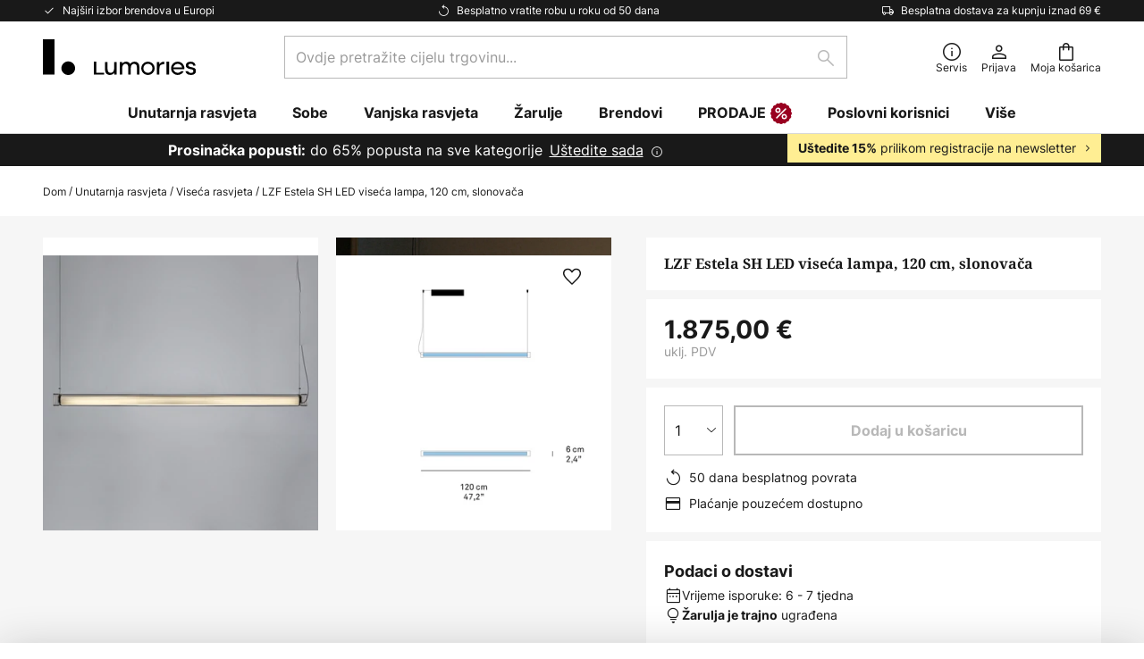

--- FILE ---
content_type: text/html; charset=UTF-8
request_url: https://www.lumories.hr/p/lzf-estela-sh-led-viseca-lampa-120-cm-slonovaca-10019371.html
body_size: 69087
content:
 <!doctype html><html lang="hr"><head prefix="og: http://ogp.me/ns# fb: http://ogp.me/ns/fb# product: http://ogp.me/ns/product#"><script nonce="5qbTYqYXqc6KYijx2PGNXg==" data-prevent-move="text/x-magento-template">window.gdprAppliesGlobally=true;if(!("cmp_id" in window)||window.cmp_id<1){window.cmp_id=0}if(!("cmp_cdid" in window)){window.cmp_cdid="4a79b204c1e5f"}if(!("cmp_params" in window)){window.cmp_params=""}if(!("cmp_host" in window)){window.cmp_host="delivery.consentmanager.net"}if(!("cmp_cdn" in window)){window.cmp_cdn="cdn.consentmanager.net"}if(!("cmp_proto" in window)){window.cmp_proto="https:"}if(!("cmp_codesrc" in window)){window.cmp_codesrc="19"}window.cmp_getsupportedLangs=function(){var b=["DE","EN","FR","IT","NO","DA","FI","ES","PT","RO","BG","ET","EL","GA","HR","LV","LT","MT","NL","PL","SV","SK","SL","CS","HU","RU","SR","ZH","TR","UK","AR","BS"];if("cmp_customlanguages" in window){for(var a=0;a<window.cmp_customlanguages.length;a++){b.push(window.cmp_customlanguages[a].l.toUpperCase())}}return b};window.cmp_getRTLLangs=function(){var a=["AR"];if("cmp_customlanguages" in window){for(var b=0;b<window.cmp_customlanguages.length;b++){if("r" in window.cmp_customlanguages[b]&&window.cmp_customlanguages[b].r){a.push(window.cmp_customlanguages[b].l)}}}return a};window.cmp_getlang=function(j){if(typeof(j)!="boolean"){j=true}if(j&&typeof(cmp_getlang.usedlang)=="string"&&cmp_getlang.usedlang!==""){return cmp_getlang.usedlang}var g=window.cmp_getsupportedLangs();var c=[];var f=location.hash;var e=location.search;var a="languages" in navigator?navigator.languages:[];if(f.indexOf("cmplang=")!=-1){c.push(f.substr(f.indexOf("cmplang=")+8,2).toUpperCase())}else{if(e.indexOf("cmplang=")!=-1){c.push(e.substr(e.indexOf("cmplang=")+8,2).toUpperCase())}else{if("cmp_setlang" in window&&window.cmp_setlang!=""){c.push(window.cmp_setlang.toUpperCase())}else{if(a.length>0){for(var d=0;d<a.length;d++){c.push(a[d])}}}}}if("language" in navigator){c.push(navigator.language)}if("userLanguage" in navigator){c.push(navigator.userLanguage)}var h="";for(var d=0;d<c.length;d++){var b=c[d].toUpperCase();if(g.indexOf(b)!=-1){h=b;break}if(b.indexOf("-")!=-1){b=b.substr(0,2)}if(g.indexOf(b)!=-1){h=b;break}}if(h==""&&typeof(cmp_getlang.defaultlang)=="string"&&cmp_getlang.defaultlang!==""){return cmp_getlang.defaultlang}else{if(h==""){h="EN"}}h=h.toUpperCase();return h};(function(){var n=document;var p=window;var f="";var b="_en";if("cmp_getlang" in p){f=p.cmp_getlang().toLowerCase();if("cmp_customlanguages" in p){for(var h=0;h<p.cmp_customlanguages.length;h++){if(p.cmp_customlanguages[h].l.toUpperCase()==f.toUpperCase()){f="en";break}}}b="_"+f}function g(e,d){var l="";e+="=";var i=e.length;if(location.hash.indexOf(e)!=-1){l=location.hash.substr(location.hash.indexOf(e)+i,9999)}else{if(location.search.indexOf(e)!=-1){l=location.search.substr(location.search.indexOf(e)+i,9999)}else{return d}}if(l.indexOf("&")!=-1){l=l.substr(0,l.indexOf("&"))}return l}var j=("cmp_proto" in p)?p.cmp_proto:"https:";if(j!="http:"&&j!="https:"){j="https:"}var k=("cmp_ref" in p)?p.cmp_ref:location.href;var q=n.createElement("script");q.setAttribute("data-cmp-ab","1");var c=g("cmpdesign","");var a=g("cmpregulationkey","");var o=g("cmpatt","");q.src=j+"//"+p.cmp_host+"/delivery/cmp.php?"+("cmp_id" in p&&p.cmp_id>0?"id="+p.cmp_id:"")+("cmp_cdid" in p?"cdid="+p.cmp_cdid:"")+"&h="+encodeURIComponent(k)+(c!=""?"&cmpdesign="+encodeURIComponent(c):"")+(a!=""?"&cmpregulationkey="+encodeURIComponent(a):"")+(o!=""?"&cmatt="+encodeURIComponent(o):"")+("cmp_params" in p?"&"+p.cmp_params:"")+(n.cookie.length>0?"&__cmpfcc=1":"")+"&l="+f.toLowerCase()+"&o="+(new Date()).getTime();q.type="text/javascript";q.async=true;if(n.currentScript&&n.currentScript.parentElement){n.currentScript.parentElement.appendChild(q)}else{if(n.body){n.body.appendChild(q)}else{var m=n.getElementsByTagName("body");if(m.length==0){m=n.getElementsByTagName("div")}if(m.length==0){m=n.getElementsByTagName("span")}if(m.length==0){m=n.getElementsByTagName("ins")}if(m.length==0){m=n.getElementsByTagName("script")}if(m.length==0){m=n.getElementsByTagName("head")}if(m.length>0){m[0].appendChild(q)}}}var q=n.createElement("script");q.src=j+"//"+p.cmp_cdn+"/delivery/js/cmp"+b+".min.js";q.type="text/javascript";q.setAttribute("data-cmp-ab","1");q.async=true;if(n.currentScript&&n.currentScript.parentElement){n.currentScript.parentElement.appendChild(q)}else{if(n.body){n.body.appendChild(q)}else{var m=n.getElementsByTagName("body");if(m.length==0){m=n.getElementsByTagName("div")}if(m.length==0){m=n.getElementsByTagName("span")}if(m.length==0){m=n.getElementsByTagName("ins")}if(m.length==0){m=n.getElementsByTagName("script")}if(m.length==0){m=n.getElementsByTagName("head")}if(m.length>0){m[0].appendChild(q)}}}})();window.cmp_addFrame=function(b){if(!window.frames[b]){if(document.body){var a=document.createElement("iframe");a.style.cssText="display:none";if("cmp_cdn" in window&&"cmp_ultrablocking" in window&&window.cmp_ultrablocking>0){a.src="//"+window.cmp_cdn+"/delivery/empty.html"}a.name=b;document.body.appendChild(a)}else{window.setTimeout(window.cmp_addFrame,10,b)}}};window.cmp_rc=function(h){var b=document.cookie;var f="";var d=0;while(b!=""&&d<100){d++;while(b.substr(0,1)==" "){b=b.substr(1,b.length)}var g=b.substring(0,b.indexOf("="));if(b.indexOf(";")!=-1){var c=b.substring(b.indexOf("=")+1,b.indexOf(";"))}else{var c=b.substr(b.indexOf("=")+1,b.length)}if(h==g){f=c}var e=b.indexOf(";")+1;if(e==0){e=b.length}b=b.substring(e,b.length)}return(f)};window.cmp_stub=function(){var a=arguments;__cmp.a=__cmp.a||[];if(!a.length){return __cmp.a}else{if(a[0]==="ping"){if(a[1]===2){a[2]({gdprApplies:gdprAppliesGlobally,cmpLoaded:false,cmpStatus:"stub",displayStatus:"hidden",apiVersion:"2.0",cmpId:31},true)}else{a[2](false,true)}}else{if(a[0]==="getUSPData"){a[2]({version:1,uspString:window.cmp_rc("")},true)}else{if(a[0]==="getTCData"){__cmp.a.push([].slice.apply(a))}else{if(a[0]==="addEventListener"||a[0]==="removeEventListener"){__cmp.a.push([].slice.apply(a))}else{if(a.length==4&&a[3]===false){a[2]({},false)}else{__cmp.a.push([].slice.apply(a))}}}}}}};window.cmp_msghandler=function(d){var a=typeof d.data==="string";try{var c=a?JSON.parse(d.data):d.data}catch(f){var c=null}if(typeof(c)==="object"&&c!==null&&"__cmpCall" in c){var b=c.__cmpCall;window.__cmp(b.command,b.parameter,function(h,g){var e={__cmpReturn:{returnValue:h,success:g,callId:b.callId}};d.source.postMessage(a?JSON.stringify(e):e,"*")})}if(typeof(c)==="object"&&c!==null&&"__uspapiCall" in c){var b=c.__uspapiCall;window.__uspapi(b.command,b.version,function(h,g){var e={__uspapiReturn:{returnValue:h,success:g,callId:b.callId}};d.source.postMessage(a?JSON.stringify(e):e,"*")})}if(typeof(c)==="object"&&c!==null&&"__tcfapiCall" in c){var b=c.__tcfapiCall;window.__tcfapi(b.command,b.version,function(h,g){var e={__tcfapiReturn:{returnValue:h,success:g,callId:b.callId}};d.source.postMessage(a?JSON.stringify(e):e,"*")},b.parameter)}};window.cmp_setStub=function(a){if(!(a in window)||(typeof(window[a])!=="function"&&typeof(window[a])!=="object"&&(typeof(window[a])==="undefined"||window[a]!==null))){window[a]=window.cmp_stub;window[a].msgHandler=window.cmp_msghandler;window.addEventListener("message",window.cmp_msghandler,false)}};window.cmp_addFrame("__cmpLocator");if(!("cmp_disableusp" in window)||!window.cmp_disableusp){window.cmp_addFrame("__uspapiLocator")}if(!("cmp_disabletcf" in window)||!window.cmp_disabletcf){window.cmp_addFrame("__tcfapiLocator")}window.cmp_setStub("__cmp");if(!("cmp_disabletcf" in window)||!window.cmp_disabletcf){window.cmp_setStub("__tcfapi")}if(!("cmp_disableusp" in window)||!window.cmp_disableusp){window.cmp_setStub("__uspapi")};</script> <meta charset="utf-8"/>
<meta name="title" content="LZF Estela SH LED viseća lampa, 120 cm, slonovača | Lumories.hr"/>
<meta name="description" content="LZF Estela SH LED viseća lampa, 120 cm, slonovača ✓ 50 dana besplatnog povrata ✓ Besplatna dostava za narudžbe iznad 69 € ✓ 1,2 milijuna artikala na zalihama. Kupi sada."/>
<meta name="robots" content="INDEX,FOLLOW"/>
<meta name="viewport" content="width=device-width, initial-scale=1"/>
<meta name="format-detection" content="telephone=no"/>
<title>LZF Estela SH LED viseća lampa, 120 cm, slonovača | Lumories.hr</title>
<link  rel="stylesheet" type="text/css"  media="all" href="https://www.lumories.hr/static/version1768493314/base/Magento/base/default/mage/calendar.min.css" />
<link  rel="stylesheet" type="text/css"  media="all" href="https://www.lumories.hr/static/version1768493314/frontend/LW/Lumories/default/css/styles-m.min.css" />
<link  rel="stylesheet" type="text/css"  media="all" href="https://www.lumories.hr/static/version1768493314/base/Magento/base/default/jquery/uppy/dist/uppy-custom.min.css" />
<link  rel="stylesheet" type="text/css"  media="all" href="https://www.lumories.hr/static/version1768493314/frontend/Magento/base/default/Payone_Core/css/payone.min.css" />
<link  rel="stylesheet" type="text/css"  media="all" href="https://www.lumories.hr/static/version1768493314/frontend/Magento/base/default/LW_SwiperJs/lib/swiper.min.css" />
<link  rel="stylesheet" type="text/css"  media="all" href="https://www.lumories.hr/static/version1768493314/frontend/LW/Lumories/default/mage/gallery/gallery.min.css" />
<link  rel="stylesheet" type="text/css"  media="all" href="https://www.lumories.hr/static/version1768493314/frontend/Magento/base/default/LW_Chatbot/css/df-messenger-default.min.css" />
<link  rel="stylesheet" type="text/css"  media="screen and (min-width: 768px)" href="https://www.lumories.hr/static/version1768493314/frontend/LW/Lumories/default/css/styles-l.min.css" />







<link  rel="preload" as="font" crossorigin="anonymous" href="/asset/font/lw-iconfont-20251106/lw-iconfont.woff2" />
<link  rel="preload" as="font" crossorigin="anonymous" href="/asset/font/Inter/Inter-Regular.woff2" />
<link  rel="preload" as="font" crossorigin="anonymous" href="/asset/font/Inter/Inter-Bold.woff2" />
<link  rel="preload" as="font" crossorigin="anonymous" href="/asset/font/Noto_Serif/NotoSerif-Bold.woff2" />
<link  rel="icon" type="image/png" sizes="48x48" href="/logo/lumories/favicon-48x48.png" />
<link  rel="icon" type="image/svg+xml" href="/logo/lumories/favicon.svg" />
<link  rel="shortcut icon" href="/logo/lumories/favicon.ico" />
<link  rel="apple-touch-icon" sizes="180x180" href="/logo/lumories/apple-touch-icon.png" />
<link  rel="manifest" href="/logo/lumories/site.webmanifest" />
<link  rel="canonical" href="https://www.lumories.hr/p/lzf-estela-sh-led-viseca-lampa-120-cm-slonovaca-10019371.html" />
   <script nonce="5qbTYqYXqc6KYijx2PGNXg==" type="text/javascript" data-prevent-move="text/x-magento-template">
    window.dataLayer = window.dataLayer || [];
    window.dataLayer.push({"pageType":"productPage","product":{"id":"10019371","name":"LZF Estela SH LED vise\u0107a lampa, 120 cm, slonova\u010da","brand":"LZF LAMPS","originalCategoryNames":["Unutarnja rasvjeta","Vise\u0107a rasvjeta"],"uniqueCategoryNames":["Indoor Lighting","Pendant Lighting"],"uniqueCategoryIds":["1","24"],"price":"1875.00","deliveryTime":"Delivery time: 6 - 7 weeks","deliveryTimeInDays":"43","panType":"HWD","bulkyGood":"no","availabilityStatus":"Backorder","scarcity":"no"}})</script> <script nonce="5qbTYqYXqc6KYijx2PGNXg==" id="gtmScript" type="text/javascript" data-prevent-move="text/x-magento-template">
        const whenPageActivated = new Promise((resolve) => {
            if (document.prerendering) {
                document.addEventListener('prerenderingchange', resolve, {
                    once: true
                });
            } else {
                resolve();
            }
        });

        async function initAnalytics() {
            await whenPageActivated;

            window.dataLayer = window.dataLayer || [];
            window.dlCurrencyCode = "EUR";

            <!-- GOOGLE TAG MANAGER -->
            (function (w, d, s, l, i) {
                w[l] = w[l] || [];
                w[l].push({
                    'gtm.start': new Date().getTime(),
                    event: 'gtm.js'
                });
                var f = d.getElementsByTagName(s)[0],
                    j = d.createElement(s),
                    dl = l != 'dataLayer' ? '&l=' + l : '';
                j.async = true;
                j.src = 'https://collector.sst.lumories.hr/gtm.js?id=' + i + dl;
                var n = d.querySelector('[nonce]');
                n && j.setAttribute('nonce', n.nonce || n.getAttribute('nonce'));
                f.parentNode.insertBefore(j, f);
            })(window, document, 'script', 'dataLayer', 'GTM\u002DWTNBKFJG');
            <!-- END GOOGLE TAG MANAGER -->
        }

        initAnalytics();</script>     <style> .search-autocomplete { display: none !important; }</style>      <link href="https://www.lumories.hr/static/version1768493314/frontend/LW/Lumories/default/Bloomreach_Connector/css/variables.min.css" rel="stylesheet">   <style></style>    <style></style>   <link rel="alternate" href="https://www.lumories.cz/p/lzf-estela-sh-led-zavesne-svetlo-120-cm-slonovina-10019371.html" hreflang="cs-CZ"/> <link rel="alternate" href="https://www.lumories.bg/p/lzf-estela-sh-led-visjascha-lampa-120-cm-slonova-kost-10019371.html" hreflang="bg-BG"/> <link rel="alternate" href="https://www.lampegiganten.dk/p/lzf-estela-sh-led-haengelampe-120-cm-elfenben-10019371.html" hreflang="da-DK"/> <link rel="alternate" href="https://www.lampenwelt.at/p/lzf-estela-sh-led-hangelampe-120-cm-elfenbein-10019371.html" hreflang="de-AT"/> <link rel="alternate" href="https://www.lampenwelt.ch/p/lzf-estela-sh-led-hangelampe-120-cm-elfenbein-10019371.html" hreflang="de-CH"/> <link rel="alternate" href="https://www.lampenwelt.de/p/lzf-estela-sh-led-hangelampe-120-cm-elfenbein-10019371.html" hreflang="de-DE"/> <link rel="alternate" href="https://www.lumories.gr/p/lzf-estela-sh-led-kremasto-fotistiko-120-cm-ibouar-10019371.html" hreflang="el-GR"/> <link rel="alternate" href="https://www.lights.co.uk/p/lzf-estela-sh-led-hanging-light-120-cm-ivory-10019371.html" hreflang="en-GB"/> <link rel="alternate" href="https://www.lights.ie/p/lzf-estela-sh-led-hanging-light-120-cm-ivory-10019371.html" hreflang="en-IE"/> <link rel="alternate" href="https://www.lampara.es/p/lzf-estela-sh-lampara-colgante-led-120-cm-marfil-10019371.html" hreflang="es-ES"/> <link rel="alternate" href="https://www.lumories.ee/p/lzf-estela-sh-led-rippvalgusti-120-cm-elevandiluu-10019371.html" hreflang="et-EE"/> <link rel="alternate" href="https://www.nettilamppu.fi/p/lzf-estela-sh-led-riippuvalaisin-120-cm-norsunluu-10019371.html" hreflang="fi-FI"/> <link rel="alternate" href="https://fr.lumories.ch/p/lzf-estela-sh-suspension-led-120-cm-ivoire-10019371.html" hreflang="fr-CH"/> <link rel="alternate" href="https://www.luminaire.fr/p/lzf-estela-sh-suspension-led-120-cm-ivoire-10019371.html" hreflang="fr-FR"/> <link rel="alternate" href="https://www.lumories.hr/p/lzf-estela-sh-led-viseca-lampa-120-cm-slonovaca-10019371.html" hreflang="hr-HR"/> <link rel="alternate" href="https://www.feny24.hu/p/lzf-estela-sh-led-logo-lampa-120-cm-elefantcsont-10019371.html" hreflang="hu-HU"/> <link rel="alternate" href="https://www.lampade.it/p/lzf-estela-sh-sospensione-led-120cm-avorio-10019371.html" hreflang="it-IT"/> <link rel="alternate" href="https://www.lumories.lt/p/lzf-estela-sh-led-pakabinamas-sviestuvas-120-cm-dramblio-kaulo-spalvos-10019371.html" hreflang="lt-LT"/> <link rel="alternate" href="https://www.lumories.lv/p/lzf-estela-sh-led-piekarama-lampa-120-cm-zilonkaula-krasa-10019371.html" hreflang="lv-LV"/> <link rel="alternate" href="https://www.lampegiganten.no/p/lzf-estela-sh-led-hengelampe-120-cm-elfenbein-10019371.html" hreflang="nb-NO"/> <link rel="alternate" href="https://www.lampen24.be/p/lzf-estela-sh-led-hanglamp-120-cm-ivoor-10019371.html" hreflang="nl-BE"/> <link rel="alternate" href="https://www.lampen24.nl/p/lzf-estela-sh-led-hanglamp-120-cm-ivoor-10019371.html" hreflang="nl-NL"/> <link rel="alternate" href="https://www.lampy.pl/p/lzf-estela-sh-zyrandol-led-120-cm-kosc-sloniowa-10019371.html" hreflang="pl-PL"/> <link rel="alternate" href="https://www.lumories.pt/p/lzf-estela-sh-candeeiro-suspenso-led-120-cm-marfim-10019371.html" hreflang="pt-PT"/> <link rel="alternate" href="https://www.lumories.ro/p/lzf-estela-sh-lampa-suspendata-led-120cm-filde-10019371.html" hreflang="ro-RO"/> <link rel="alternate" href="https://www.lumories.sk/p/lzf-estela-sh-led-svietidlo-120-cm-slonovinova-10019371.html" hreflang="sk-SK"/> <link rel="alternate" href="https://www.lumories.si/p/lzf-estela-sh-led-viseca-svetilka-120-cm-slonova-kost-10019371.html" hreflang="sl-SI"/> <link rel="alternate" href="https://www.lamp24.se/p/lzf-estela-sh-led-hanglampa-120-cm-elfenben-10019371.html" hreflang="sv-SE"/> <link rel="alternate" href="https://www.lights.co.uk/p/lzf-estela-sh-led-hanging-light-120-cm-ivory-10019371.html" hreflang="x-default"/><!--We can use this context to add some thing in future-->    <script nonce="5qbTYqYXqc6KYijx2PGNXg==" data-prevent-move="text/x-magento-template">
    window.kameleoonQueue = window.kameleoonQueue || [];</script><script nonce="5qbTYqYXqc6KYijx2PGNXg==" data-prevent-move="text/x-magento-template"
        src="//pu8bufhtgh.kameleoon.eu/kameleoon.js"
        async=""></script> <script nonce="5qbTYqYXqc6KYijx2PGNXg==" type="text/javascript" data-prevent-move="text/x-magento-template">
    ;window.NREUM || (NREUM = {});
    NREUM.init = {
         distributed_tracing: { enabled: true },
        privacy: { cookies_enabled: true },
    };
    ;NREUM.loader_config = {
        accountID: '3827620',
        trustKey: '3827620',
        agentID: "538461927",
        licenseKey: 'NRJS-a9f247f553a89a71d7d',
        applicationID: "391014774",
    };
    ;NREUM.info = {
        beacon: 'bam.eu01.nr-data.net',
        errorBeacon: 'bam.eu01.nr-data.net',
        licenseKey: 'NRJS-a9f247f553a89a71d7d',
        applicationID: "391014774",
        sa: 1,
    };
    ;/*! For license information please see nr - loader - spa - 1.285.0.min.js.LICENSE.txt */
    (() => {
        var e, t, r = {
            8122: (e, t, r) => {
                'use strict';
                r.d(t, { a: () => i });
                var n = r(944);

                function i(e, t) {
                    try {
                        if (!e || 'object' != typeof e) return (0, n.R)(3);
                        if (!t || 'object' != typeof t) return (0, n.R)(4);
                        const r = Object.create(Object.getPrototypeOf(t), Object.getOwnPropertyDescriptors(t)),
                            o = 0 === Object.keys(r).length ? e : r;
                        for (let a in o) if (void 0 !== e[a]) try {
                            if (null === e[a]) {
                                r[a] = null;
                                continue;
                            }
                            Array.isArray(e[a]) && Array.isArray(t[a]) ? r[a] = Array.from(new Set([...e[a], ...t[a]])) : 'object' == typeof e[a] && 'object' == typeof t[a] ? r[a] = i(e[a], t[a]) : r[a] = e[a];
                        } catch (e) {
                            (0, n.R)(1, e);
                        }
                        return r;
                    } catch (e) {
                        (0, n.R)(2, e);
                    }
                }
            }, 2555: (e, t, r) => {
                'use strict';
                r.d(t, { Vp: () => c, fn: () => s, x1: () => u });
                var n = r(384), i = r(8122);
                const o = {
                    beacon: n.NT.beacon,
                    errorBeacon: n.NT.errorBeacon,
                    licenseKey: void 0,
                    applicationID: void 0,
                    sa: void 0,
                    queueTime: void 0,
                    applicationTime: void 0,
                    ttGuid: void 0,
                    user: void 0,
                    account: void 0,
                    product: void 0,
                    extra: void 0,
                    jsAttributes: {},
                    userAttributes: void 0,
                    atts: void 0,
                    transactionName: void 0,
                    tNamePlain: void 0,
                }, a = {};

                function s(e) {
                    try {
                        const t = c(e);
                        return !!t.licenseKey && !!t.errorBeacon && !!t.applicationID;
                    } catch (e) {
                        return !1;
                    }
                }

                function c(e) {
                    if (!e) throw new Error('All info objects require an agent identifier!');
                    if (!a[e]) throw new Error('Info for '.concat(e, ' was never set'));
                    return a[e];
                }

                function u(e, t) {
                    if (!e) throw new Error('All info objects require an agent identifier!');
                    a[e] = (0, i.a)(t, o);
                    const r = (0, n.nY)(e);
                    r && (r.info = a[e]);
                }
            }, 9417: (e, t, r) => {
                'use strict';
                r.d(t, { D0: () => h, gD: () => g, xN: () => p });
                var n = r(3333);
                const i = e => {
                    if (!e || 'string' != typeof e) return !1;
                    try {
                        document.createDocumentFragment().querySelector(e);
                    } catch {
                        return !1;
                    }
                    return !0;
                };
                var o = r(2614), a = r(944), s = r(384), c = r(8122);
                const u = '[data-nr-mask]', d = () => {
                    const e = {
                        feature_flags: [],
                        experimental: { marks: !1, measures: !1, resources: !1 },
                        mask_selector: '*',
                        block_selector: '[data-nr-block]',
                        mask_input_options: {
                            color: !1,
                            date: !1,
                            'datetime-local': !1,
                            email: !1,
                            month: !1,
                            number: !1,
                            range: !1,
                            search: !1,
                            tel: !1,
                            text: !1,
                            time: !1,
                            url: !1,
                            week: !1,
                            textarea: !1,
                            select: !1,
                            password: !0,
                        },
                    };
                    return {
                        ajax: { deny_list: void 0, block_internal: !0, enabled: !0, autoStart: !0 },
                        distributed_tracing: {
                            enabled: void 0,
                            exclude_newrelic_header: void 0,
                            cors_use_newrelic_header: void 0,
                            cors_use_tracecontext_headers: void 0,
                            allowed_origins: void 0,
                        },
                        get feature_flags() {
                            return e.feature_flags;
                        },
                        set feature_flags(t) {
                            e.feature_flags = t;
                        },
                        generic_events: { enabled: !0, autoStart: !0 },
                        harvest: { interval: 30 },
                        jserrors: { enabled: !0, autoStart: !0 },
                        logging: { enabled: !0, autoStart: !0 },
                        metrics: { enabled: !0, autoStart: !0 },
                        obfuscate: void 0,
                        page_action: { enabled: !0 },
                        page_view_event: { enabled: !0, autoStart: !0 },
                        page_view_timing: { enabled: !0, autoStart: !0 },
                        performance: {
                            get capture_marks() {
                                return e.feature_flags.includes(n.$v.MARKS) || e.experimental.marks;
                            }, set capture_marks(t) {
                                e.experimental.marks = t;
                            }, get capture_measures() {
                                return e.feature_flags.includes(n.$v.MEASURES) || e.experimental.measures;
                            }, set capture_measures(t) {
                                e.experimental.measures = t;
                            }, capture_detail: !0, resources: {
                                get enabled() {
                                    return e.feature_flags.includes(n.$v.RESOURCES) || e.experimental.resources;
                                }, set enabled(t) {
                                    e.experimental.resources = t;
                                }, asset_types: [], first_party_domains: [], ignore_newrelic: !0,
                            },
                        },
                        privacy: { cookies_enabled: !0 },
                        proxy: { assets: void 0, beacon: void 0 },
                        session: { expiresMs: o.wk, inactiveMs: o.BB },
                        session_replay: {
                            autoStart: !0,
                            enabled: !1,
                            preload: !1,
                            sampling_rate: 10,
                            error_sampling_rate: 100,
                            collect_fonts: !1,
                            inline_images: !1,
                            fix_stylesheets: !0,
                            mask_all_inputs: !0,
                            get mask_text_selector() {
                                return e.mask_selector;
                            },
                            set mask_text_selector(t) {
                                i(t) ? e.mask_selector = ''.concat(t, ',').concat(u) : '' === t || null === t ? e.mask_selector = u : (0, a.R)(5, t);
                            },
                            get block_class() {
                                return 'nr-block';
                            },
                            get ignore_class() {
                                return 'nr-ignore';
                            },
                            get mask_text_class() {
                                return 'nr-mask';
                            },
                            get block_selector() {
                                return e.block_selector;
                            },
                            set block_selector(t) {
                                i(t) ? e.block_selector += ','.concat(t) : '' !== t && (0, a.R)(6, t);
                            },
                            get mask_input_options() {
                                return e.mask_input_options;
                            },
                            set mask_input_options(t) {
                                t && 'object' == typeof t ? e.mask_input_options = {
                                    ...t,
                                    password: !0,
                                } : (0, a.R)(7, t);
                            },
                        },
                        session_trace: { enabled: !0, autoStart: !0 },
                        soft_navigations: { enabled: !0, autoStart: !0 },
                        spa: { enabled: !0, autoStart: !0 },
                        ssl: void 0,
                        user_actions: { enabled: !0, elementAttributes: ['id', 'className', 'tagName', 'type'] },
                    };
                }, l = {}, f = 'All configuration objects require an agent identifier!';

                function h(e) {
                    if (!e) throw new Error(f);
                    if (!l[e]) throw new Error('Configuration for '.concat(e, ' was never set'));
                    return l[e];
                }

                function p(e, t) {
                    if (!e) throw new Error(f);
                    l[e] = (0, c.a)(t, d());
                    const r = (0, s.nY)(e);
                    r && (r.init = l[e]);
                }

                function g(e, t) {
                    if (!e) throw new Error(f);
                    var r = h(e);
                    if (r) {
                        for (var n = t.split('.'), i = 0; i < n.length - 1; i++) if ('object' != typeof (r = r[n[i]])) return;
                        r = r[n[n.length - 1]];
                    }
                    return r;
                }
            }, 5603: (e, t, r) => {
                'use strict';
                r.d(t, { a: () => c, o: () => s });
                var n = r(384), i = r(8122);
                const o = {
                    accountID: void 0,
                    trustKey: void 0,
                    agentID: void 0,
                    licenseKey: void 0,
                    applicationID: void 0,
                    xpid: void 0,
                }, a = {};

                function s(e) {
                    if (!e) throw new Error('All loader-config objects require an agent identifier!');
                    if (!a[e]) throw new Error('LoaderConfig for '.concat(e, ' was never set'));
                    return a[e];
                }

                function c(e, t) {
                    if (!e) throw new Error('All loader-config objects require an agent identifier!');
                    a[e] = (0, i.a)(t, o);
                    const r = (0, n.nY)(e);
                    r && (r.loader_config = a[e]);
                }
            }, 3371: (e, t, r) => {
                'use strict';
                r.d(t, { V: () => f, f: () => l });
                var n = r(8122), i = r(384), o = r(6154), a = r(9324);
                let s = 0;
                const c = { buildEnv: a.F3, distMethod: a.Xs, version: a.xv, originTime: o.WN }, u = {
                    customTransaction: void 0,
                    disabled: !1,
                    isolatedBacklog: !1,
                    loaderType: void 0,
                    maxBytes: 3e4,
                    onerror: void 0,
                    ptid: void 0,
                    releaseIds: {},
                    appMetadata: {},
                    session: void 0,
                    denyList: void 0,
                    timeKeeper: void 0,
                    obfuscator: void 0,
                    harvester: void 0,
                }, d = {};

                function l(e) {
                    if (!e) throw new Error('All runtime objects require an agent identifier!');
                    if (!d[e]) throw new Error('Runtime for '.concat(e, ' was never set'));
                    return d[e];
                }

                function f(e, t) {
                    if (!e) throw new Error('All runtime objects require an agent identifier!');
                    d[e] = { ...(0, n.a)(t, u), ...c }, Object.hasOwnProperty.call(d[e], 'harvestCount') || Object.defineProperty(d[e], 'harvestCount', { get: () => ++s });
                    const r = (0, i.nY)(e);
                    r && (r.runtime = d[e]);
                }
            }, 9324: (e, t, r) => {
                'use strict';
                r.d(t, { F3: () => i, Xs: () => o, Yq: () => a, xv: () => n });
                const n = '1.285.0', i = 'PROD', o = 'CDN', a = '^2.0.0-alpha.18';
            }, 6154: (e, t, r) => {
                'use strict';
                r.d(t, {
                    A4: () => s,
                    OF: () => d,
                    RI: () => i,
                    WN: () => h,
                    bv: () => o,
                    gm: () => a,
                    lR: () => f,
                    m: () => u,
                    mw: () => c,
                    sb: () => l,
                });
                var n = r(1863);
                const i = 'undefined' != typeof window && !!window.document,
                    o = 'undefined' != typeof WorkerGlobalScope && ('undefined' != typeof self && self instanceof WorkerGlobalScope && self.navigator instanceof WorkerNavigator || 'undefined' != typeof globalThis && globalThis instanceof WorkerGlobalScope && globalThis.navigator instanceof WorkerNavigator),
                    a = i ? window : 'undefined' != typeof WorkerGlobalScope && ('undefined' != typeof self && self instanceof WorkerGlobalScope && self || 'undefined' != typeof globalThis && globalThis instanceof WorkerGlobalScope && globalThis),
                    s = 'complete' === a?.document?.readyState, c = Boolean('hidden' === a?.document?.visibilityState),
                    u = '' + a?.location, d = /iPad|iPhone|iPod/.test(a.navigator?.userAgent),
                    l = d && 'undefined' == typeof SharedWorker, f = (() => {
                        const e = a.navigator?.userAgent?.match(/Firefox[/\s](\d+\.\d+)/);
                        return Array.isArray(e) && e.length >= 2 ? +e[1] : 0;
                    })(), h = Date.now() - (0, n.t)();
            }, 7295: (e, t, r) => {
                'use strict';
                r.d(t, { Xv: () => a, gX: () => i, iW: () => o });
                var n = [];

                function i(e) {
                    if (!e || o(e)) return !1;
                    if (0 === n.length) return !0;
                    for (var t = 0; t < n.length; t++) {
                        var r = n[t];
                        if ('*' === r.hostname) return !1;
                        if (s(r.hostname, e.hostname) && c(r.pathname, e.pathname)) return !1;
                    }
                    return !0;
                }

                function o(e) {
                    return void 0 === e.hostname;
                }

                function a(e) {
                    if (n = [], e && e.length) for (var t = 0; t < e.length; t++) {
                        let r = e[t];
                        if (!r) continue;
                        0 === r.indexOf('http://') ? r = r.substring(7) : 0 === r.indexOf('https://') && (r = r.substring(8));
                        const i = r.indexOf('/');
                        let o, a;
                        i > 0 ? (o = r.substring(0, i), a = r.substring(i)) : (o = r, a = '');
                        let [s] = o.split(':');
                        n.push({ hostname: s, pathname: a });
                    }
                }

                function s(e, t) {
                    return !(e.length > t.length) && t.indexOf(e) === t.length - e.length;
                }

                function c(e, t) {
                    return 0 === e.indexOf('/') && (e = e.substring(1)), 0 === t.indexOf('/') && (t = t.substring(1)), '' === e || e === t;
                }
            }, 3241: (e, t, r) => {
                'use strict';
                r.d(t, { W: () => o });
                var n = r(6154);
                const i = 'newrelic';

                function o(e = {}) {
                    try {
                        n.gm.dispatchEvent(new CustomEvent(i, { detail: e }));
                    } catch (e) {
                    }
                }
            }, 1687: (e, t, r) => {
                'use strict';
                r.d(t, { Ak: () => c, Ze: () => l, x3: () => u });
                var n = r(7836), i = r(3606), o = r(860), a = r(2646);
                const s = {};

                function c(e, t) {
                    const r = { staged: !1, priority: o.P3[t] || 0 };
                    d(e), s[e].get(t) || s[e].set(t, r);
                }

                function u(e, t) {
                    e && s[e] && (s[e].get(t) && s[e].delete(t), h(e, t, !1), s[e].size && f(e));
                }

                function d(e) {
                    if (!e) throw new Error('agentIdentifier required');
                    s[e] || (s[e] = new Map);
                }

                function l(e = '', t = 'feature', r = !1) {
                    if (d(e), !e || !s[e].get(t) || r) return h(e, t);
                    s[e].get(t).staged = !0, f(e);
                }

                function f(e) {
                    const t = Array.from(s[e]);
                    t.every((([e, t]) => t.staged)) && (t.sort(((e, t) => e[1].priority - t[1].priority)), t.forEach((([t]) => {
                        s[e].delete(t), h(e, t);
                    })));
                }

                function h(e, t, r = !0) {
                    const o = e ? n.ee.get(e) : n.ee, s = i.i.handlers;
                    if (!o.aborted && o.backlog && s) {
                        if (r) {
                            const e = o.backlog[t], r = s[t];
                            if (r) {
                                for (let t = 0; e && t < e.length; ++t) p(e[t], r);
                                Object.entries(r).forEach((([e, t]) => {
                                    Object.values(t || {}).forEach((t => {
                                        t[0]?.on && t[0]?.context() instanceof a.y && t[0].on(e, t[1]);
                                    }));
                                }));
                            }
                        }
                        o.isolatedBacklog || delete s[t], o.backlog[t] = null, o.emit('drain-' + t, []);
                    }
                }

                function p(e, t) {
                    var r = e[1];
                    Object.values(t[r] || {}).forEach((t => {
                        var r = e[0];
                        if (t[0] === r) {
                            var n = t[1], i = e[3], o = e[2];
                            n.apply(i, o);
                        }
                    }));
                }
            }, 7836: (e, t, r) => {
                'use strict';
                r.d(t, { P: () => c, ee: () => u });
                var n = r(384), i = r(8990), o = r(3371), a = r(2646), s = r(5607);
                const c = 'nr@context:'.concat(s.W), u = function e(t, r) {
                    var n = {}, s = {}, d = {}, l = !1;
                    try {
                        l = 16 === r.length && (0, o.f)(r).isolatedBacklog;
                    } catch (e) {
                    }
                    var f = {
                        on: p,
                        addEventListener: p,
                        removeEventListener: function(e, t) {
                            var r = n[e];
                            if (!r) return;
                            for (var i = 0; i < r.length; i++) r[i] === t && r.splice(i, 1);
                        },
                        emit: function(e, r, n, i, o) {
                            !1 !== o && (o = !0);
                            if (u.aborted && !i) return;
                            t && o && t.emit(e, r, n);
                            for (var a = h(n), c = g(e), d = c.length, l = 0; l < d; l++) c[l].apply(a, r);
                            var p = v()[s[e]];
                            p && p.push([f, e, r, a]);
                            return a;
                        },
                        get: m,
                        listeners: g,
                        context: h,
                        buffer: function(e, t) {
                            const r = v();
                            if (t = t || 'feature', f.aborted) return;
                            Object.entries(e || {}).forEach((([e, n]) => {
                                s[n] = t, t in r || (r[t] = []);
                            }));
                        },
                        abort: function() {
                            f._aborted = !0, Object.keys(f.backlog).forEach((e => {
                                delete f.backlog[e];
                            }));
                        },
                        isBuffering: function(e) {
                            return !!v()[s[e]];
                        },
                        debugId: r,
                        backlog: l ? {} : t && 'object' == typeof t.backlog ? t.backlog : {},
                        isolatedBacklog: l,
                    };
                    return Object.defineProperty(f, 'aborted', {
                        get: () => {
                            let e = f._aborted || !1;
                            return e || (t && (e = t.aborted), e);
                        },
                    }), f;

                    function h(e) {
                        return e && e instanceof a.y ? e : e ? (0, i.I)(e, c, (() => new a.y(c))) : new a.y(c);
                    }

                    function p(e, t) {
                        n[e] = g(e).concat(t);
                    }

                    function g(e) {
                        return n[e] || [];
                    }

                    function m(t) {
                        return d[t] = d[t] || e(f, t);
                    }

                    function v() {
                        return f.backlog;
                    }
                }(void 0, 'globalEE'), d = (0, n.Zm)();
                d.ee || (d.ee = u);
            }, 2646: (e, t, r) => {
                'use strict';
                r.d(t, { y: () => n });

                class n {
                    constructor(e) {
                        this.contextId = e;
                    }
                }
            }, 9908: (e, t, r) => {
                'use strict';
                r.d(t, { d: () => n, p: () => i });
                var n = r(7836).ee.get('handle');

                function i(e, t, r, i, o) {
                    o ? (o.buffer([e], i), o.emit(e, t, r)) : (n.buffer([e], i), n.emit(e, t, r));
                }
            }, 3606: (e, t, r) => {
                'use strict';
                r.d(t, { i: () => o });
                var n = r(9908);
                o.on = a;
                var i = o.handlers = {};

                function o(e, t, r, o) {
                    a(o || n.d, i, e, t, r);
                }

                function a(e, t, r, i, o) {
                    o || (o = 'feature'), e || (e = n.d);
                    var a = t[o] = t[o] || {};
                    (a[r] = a[r] || []).push([e, i]);
                }
            }, 3878: (e, t, r) => {
                'use strict';

                function n(e, t) {
                    return { capture: e, passive: !1, signal: t };
                }

                function i(e, t, r = !1, i) {
                    window.addEventListener(e, t, n(r, i));
                }

                function o(e, t, r = !1, i) {
                    document.addEventListener(e, t, n(r, i));
                }

                r.d(t, { DD: () => o, jT: () => n, sp: () => i });
            }, 5607: (e, t, r) => {
                'use strict';
                r.d(t, { W: () => n });
                const n = (0, r(9566).bz)();
            }, 9566: (e, t, r) => {
                'use strict';
                r.d(t, { LA: () => s, ZF: () => c, bz: () => a, el: () => u });
                var n = r(6154);
                const i = 'xxxxxxxx-xxxx-4xxx-yxxx-xxxxxxxxxxxx';

                function o(e, t) {
                    return e ? 15 & e[t] : 16 * Math.random() | 0;
                }

                function a() {
                    const e = n.gm?.crypto || n.gm?.msCrypto;
                    let t, r = 0;
                    return e && e.getRandomValues && (t = e.getRandomValues(new Uint8Array(30))), i.split('').map((e => 'x' === e ? o(t, r++).toString(16) : 'y' === e ? (3 & o() | 8).toString(16) : e)).join('');
                }

                function s(e) {
                    const t = n.gm?.crypto || n.gm?.msCrypto;
                    let r, i = 0;
                    t && t.getRandomValues && (r = t.getRandomValues(new Uint8Array(e)));
                    const a = [];
                    for (var s = 0; s < e; s++) a.push(o(r, i++).toString(16));
                    return a.join('');
                }

                function c() {
                    return s(16);
                }

                function u() {
                    return s(32);
                }
            }, 2614: (e, t, r) => {
                'use strict';
                r.d(t, { BB: () => a, H3: () => n, g: () => u, iL: () => c, tS: () => s, uh: () => i, wk: () => o });
                const n = 'NRBA', i = 'SESSION', o = 144e5, a = 18e5, s = {
                    STARTED: 'session-started',
                    PAUSE: 'session-pause',
                    RESET: 'session-reset',
                    RESUME: 'session-resume',
                    UPDATE: 'session-update',
                }, c = { SAME_TAB: 'same-tab', CROSS_TAB: 'cross-tab' }, u = { OFF: 0, FULL: 1, ERROR: 2 };
            }, 1863: (e, t, r) => {
                'use strict';

                function n() {
                    return Math.floor(performance.now());
                }

                r.d(t, { t: () => n });
            }, 7485: (e, t, r) => {
                'use strict';
                r.d(t, { D: () => i });
                var n = r(6154);

                function i(e) {
                    if (0 === (e || '').indexOf('data:')) return { protocol: 'data' };
                    try {
                        const t = new URL(e, location.href), r = {
                            port: t.port,
                            hostname: t.hostname,
                            pathname: t.pathname,
                            search: t.search,
                            protocol: t.protocol.slice(0, t.protocol.indexOf(':')),
                            sameOrigin: t.protocol === n.gm?.location?.protocol && t.host === n.gm?.location?.host,
                        };
                        return r.port && '' !== r.port || ('http:' === t.protocol && (r.port = '80'), 'https:' === t.protocol && (r.port = '443')), r.pathname && '' !== r.pathname ? r.pathname.startsWith('/') || (r.pathname = '/'.concat(r.pathname)) : r.pathname = '/', r;
                    } catch (e) {
                        return {};
                    }
                }
            }, 944: (e, t, r) => {
                'use strict';

                function n(e, t) {
                    'function' == typeof console.debug && console.debug('New Relic Warning: https://github.com/newrelic/newrelic-browser-agent/blob/main/docs/warning-codes.md#'.concat(e), t);
                }

                r.d(t, { R: () => n });
            }, 5701: (e, t, r) => {
                'use strict';
                r.d(t, { B: () => a, t: () => s });
                var n = r(7836), i = r(3241);
                const o = new Set, a = {};

                function s(e, t) {
                    const r = n.ee.get(t);
                    a[t] ??= {}, e && 'object' == typeof e && (o.has(t) || (r.emit('rumresp', [e]), a[t] = e, o.add(t), (0, i.W)({
                        agentIdentifier: t,
                        loaded: !0,
                        type: 'lifecycle',
                        name: 'load',
                        feature: void 0,
                        data: e,
                    })));
                }
            }, 8990: (e, t, r) => {
                'use strict';
                r.d(t, { I: () => i });
                var n = Object.prototype.hasOwnProperty;

                function i(e, t, r) {
                    if (n.call(e, t)) return e[t];
                    var i = r();
                    if (Object.defineProperty && Object.keys) try {
                        return Object.defineProperty(e, t, { value: i, writable: !0, enumerable: !1 }), i;
                    } catch (e) {
                    }
                    return e[t] = i, i;
                }
            }, 6389: (e, t, r) => {
                'use strict';

                function n(e, t = 500, r = {}) {
                    const n = r?.leading || !1;
                    let i;
                    return (...r) => {
                        n && void 0 === i && (e.apply(this, r), i = setTimeout((() => {
                            i = clearTimeout(i);
                        }), t)), n || (clearTimeout(i), i = setTimeout((() => {
                            e.apply(this, r);
                        }), t));
                    };
                }

                function i(e) {
                    let t = !1;
                    return (...r) => {
                        t || (t = !0, e.apply(this, r));
                    };
                }

                r.d(t, { J: () => i, s: () => n });
            }, 3304: (e, t, r) => {
                'use strict';
                r.d(t, { A: () => o });
                var n = r(7836);
                const i = () => {
                    const e = new WeakSet;
                    return (t, r) => {
                        if ('object' == typeof r && null !== r) {
                            if (e.has(r)) return;
                            e.add(r);
                        }
                        return r;
                    };
                };

                function o(e) {
                    try {
                        return JSON.stringify(e, i()) ?? '';
                    } catch (e) {
                        try {
                            n.ee.emit('internal-error', [e]);
                        } catch (e) {
                        }
                        return '';
                    }
                }
            }, 5289: (e, t, r) => {
                'use strict';
                r.d(t, { GG: () => o, sB: () => a });
                var n = r(3878);

                function i() {
                    return 'undefined' == typeof document || 'complete' === document.readyState;
                }

                function o(e, t) {
                    if (i()) return e();
                    (0, n.sp)('load', e, t);
                }

                function a(e) {
                    if (i()) return e();
                    (0, n.DD)('DOMContentLoaded', e);
                }
            }, 384: (e, t, r) => {
                'use strict';
                r.d(t, { NT: () => o, US: () => d, Zm: () => a, bQ: () => c, dV: () => s, nY: () => u, pV: () => l });
                var n = r(6154), i = r(1863);
                const o = { beacon: 'bam.nr-data.net', errorBeacon: 'bam.nr-data.net' };

                function a() {
                    return n.gm.NREUM || (n.gm.NREUM = {}), void 0 === n.gm.newrelic && (n.gm.newrelic = n.gm.NREUM), n.gm.NREUM;
                }

                function s() {
                    let e = a();
                    return e.o || (e.o = {
                        ST: n.gm.setTimeout,
                        SI: n.gm.setImmediate,
                        CT: n.gm.clearTimeout,
                        XHR: n.gm.XMLHttpRequest,
                        REQ: n.gm.Request,
                        EV: n.gm.Event,
                        PR: n.gm.Promise,
                        MO: n.gm.MutationObserver,
                        FETCH: n.gm.fetch,
                        WS: n.gm.WebSocket,
                    }), e;
                }

                function c(e, t) {
                    let r = a();
                    r.initializedAgents ??= {}, t.initializedAt = {
                        ms: (0, i.t)(),
                        date: new Date,
                    }, r.initializedAgents[e] = t;
                }

                function u(e) {
                    let t = a();
                    return t.initializedAgents?.[e];
                }

                function d(e, t) {
                    a()[e] = t;
                }

                function l() {
                    return function() {
                        let e = a();
                        const t = e.info || {};
                        e.info = { beacon: o.beacon, errorBeacon: o.errorBeacon, ...t };
                    }(), function() {
                        let e = a();
                        const t = e.init || {};
                        e.init = { ...t };
                    }(), s(), function() {
                        let e = a();
                        const t = e.loader_config || {};
                        e.loader_config = { ...t };
                    }(), a();
                }
            }, 2843: (e, t, r) => {
                'use strict';
                r.d(t, { u: () => i });
                var n = r(3878);

                function i(e, t = !1, r, i) {
                    (0, n.DD)('visibilitychange', (function() {
                        if (t) return void ('hidden' === document.visibilityState && e());
                        e(document.visibilityState);
                    }), r, i);
                }
            }, 8139: (e, t, r) => {
                'use strict';
                r.d(t, { u: () => f });
                var n = r(7836), i = r(3434), o = r(8990), a = r(6154);
                const s = {}, c = a.gm.XMLHttpRequest, u = 'addEventListener', d = 'removeEventListener',
                    l = 'nr@wrapped:'.concat(n.P);

                function f(e) {
                    var t = function(e) {
                        return (e || n.ee).get('events');
                    }(e);
                    if (s[t.debugId]++) return t;
                    s[t.debugId] = 1;
                    var r = (0, i.YM)(t, !0);

                    function f(e) {
                        r.inPlace(e, [u, d], '-', p);
                    }

                    function p(e, t) {
                        return e[1];
                    }

                    return 'getPrototypeOf' in Object && (a.RI && h(document, f), c && h(c.prototype, f), h(a.gm, f)), t.on(u + '-start', (function(e, t) {
                        var n = e[1];
                        if (null !== n && ('function' == typeof n || 'object' == typeof n)) {
                            var i = (0, o.I)(n, l, (function() {
                                var e = {
                                    object: function() {
                                        if ('function' != typeof n.handleEvent) return;
                                        return n.handleEvent.apply(n, arguments);
                                    }, function: n,
                                }[typeof n];
                                return e ? r(e, 'fn-', null, e.name || 'anonymous') : n;
                            }));
                            this.wrapped = e[1] = i;
                        }
                    })), t.on(d + '-start', (function(e) {
                        e[1] = this.wrapped || e[1];
                    })), t;
                }

                function h(e, t, ...r) {
                    let n = e;
                    for (; 'object' == typeof n && !Object.prototype.hasOwnProperty.call(n, u);) n = Object.getPrototypeOf(n);
                    n && t(n, ...r);
                }
            }, 3434: (e, t, r) => {
                'use strict';
                r.d(t, { Jt: () => o, YM: () => c });
                var n = r(7836), i = r(5607);
                const o = 'nr@original:'.concat(i.W);
                var a = Object.prototype.hasOwnProperty, s = !1;

                function c(e, t) {
                    return e || (e = n.ee), r.inPlace = function(e, t, n, i, o) {
                        n || (n = '');
                        const a = '-' === n.charAt(0);
                        for (let s = 0; s < t.length; s++) {
                            const c = t[s], u = e[c];
                            d(u) || (e[c] = r(u, a ? c + n : n, i, c, o));
                        }
                    }, r.flag = o, r;

                    function r(t, r, n, s, c) {
                        return d(t) ? t : (r || (r = ''), nrWrapper[o] = t, function(e, t, r) {
                            if (Object.defineProperty && Object.keys) try {
                                return Object.keys(e).forEach((function(r) {
                                    Object.defineProperty(t, r, {
                                        get: function() {
                                            return e[r];
                                        }, set: function(t) {
                                            return e[r] = t, t;
                                        },
                                    });
                                })), t;
                            } catch (e) {
                                u([e], r);
                            }
                            for (var n in e) a.call(e, n) && (t[n] = e[n]);
                        }(t, nrWrapper, e), nrWrapper);

                        function nrWrapper() {
                            var o, a, d, l;
                            try {
                                a = this, o = [...arguments], d = 'function' == typeof n ? n(o, a) : n || {};
                            } catch (t) {
                                u([t, '', [o, a, s], d], e);
                            }
                            i(r + 'start', [o, a, s], d, c);
                            try {
                                return l = t.apply(a, o);
                            } catch (e) {
                                throw i(r + 'err', [o, a, e], d, c), e;
                            } finally {
                                i(r + 'end', [o, a, l], d, c);
                            }
                        }
                    }

                    function i(r, n, i, o) {
                        if (!s || t) {
                            var a = s;
                            s = !0;
                            try {
                                e.emit(r, n, i, t, o);
                            } catch (t) {
                                u([t, r, n, i], e);
                            }
                            s = a;
                        }
                    }
                }

                function u(e, t) {
                    t || (t = n.ee);
                    try {
                        t.emit('internal-error', e);
                    } catch (e) {
                    }
                }

                function d(e) {
                    return !(e && 'function' == typeof e && e.apply && !e[o]);
                }
            }, 9414: (e, t, r) => {
                'use strict';
                r.d(t, { J: () => c });
                var n = r(7836), i = r(2646), o = r(944), a = r(3434);
                const s = new Map;

                function c(e, t, r, c) {
                    if ('object' != typeof t || !t || 'string' != typeof r || !r || 'function' != typeof t[r]) return (0, o.R)(29);
                    const u = function(e) {
                        return (e || n.ee).get('logger');
                    }(e), d = (0, a.YM)(u), l = new i.y(n.P);
                    l.level = c.level, l.customAttributes = c.customAttributes;
                    const f = t[r]?.[a.Jt] || t[r];
                    return s.set(f, l), d.inPlace(t, [r], 'wrap-logger-', (() => s.get(f))), u;
                }
            }, 9300: (e, t, r) => {
                'use strict';
                r.d(t, { T: () => n });
                const n = r(860).K7.ajax;
            }, 3333: (e, t, r) => {
                'use strict';
                r.d(t, { $v: () => u, TZ: () => n, Zp: () => i, kd: () => c, mq: () => s, nf: () => a, qN: () => o });
                const n = r(860).K7.genericEvents, i = ['auxclick', 'click', 'copy', 'keydown', 'paste', 'scrollend'],
                    o = ['focus', 'blur'], a = 4, s = 1e3, c = ['PageAction', 'UserAction', 'BrowserPerformance'], u = {
                        MARKS: 'experimental.marks',
                        MEASURES: 'experimental.measures',
                        RESOURCES: 'experimental.resources',
                    };
            }, 6774: (e, t, r) => {
                'use strict';
                r.d(t, { T: () => n });
                const n = r(860).K7.jserrors;
            }, 993: (e, t, r) => {
                'use strict';
                r.d(t, { A$: () => o, ET: () => a, TZ: () => s, p_: () => i });
                var n = r(860);
                const i = { ERROR: 'ERROR', WARN: 'WARN', INFO: 'INFO', DEBUG: 'DEBUG', TRACE: 'TRACE' },
                    o = { OFF: 0, ERROR: 1, WARN: 2, INFO: 3, DEBUG: 4, TRACE: 5 }, a = 'log', s = n.K7.logging;
            }, 3785: (e, t, r) => {
                'use strict';
                r.d(t, { R: () => c, b: () => u });
                var n = r(9908), i = r(1863), o = r(860), a = r(8154), s = r(993);

                function c(e, t, r = {}, c = s.p_.INFO) {
                    (0, n.p)(a.xV, ['API/logging/'.concat(c.toLowerCase(), '/called')], void 0, o.K7.metrics, e), (0, n.p)(s.ET, [(0, i.t)(), t, r, c], void 0, o.K7.logging, e);
                }

                function u(e) {
                    return 'string' == typeof e && Object.values(s.p_).some((t => t === e.toUpperCase().trim()));
                }
            }, 8154: (e, t, r) => {
                'use strict';
                r.d(t, { z_: () => o, XG: () => s, TZ: () => n, rs: () => i, xV: () => a });
                r(6154), r(9566), r(384);
                const n = r(860).K7.metrics, i = 'sm', o = 'cm', a = 'storeSupportabilityMetrics',
                    s = 'storeEventMetrics';
            }, 6630: (e, t, r) => {
                'use strict';
                r.d(t, { T: () => n });
                const n = r(860).K7.pageViewEvent;
            }, 782: (e, t, r) => {
                'use strict';
                r.d(t, { T: () => n });
                const n = r(860).K7.pageViewTiming;
            }, 6344: (e, t, r) => {
                'use strict';
                r.d(t, {
                    BB: () => d,
                    G4: () => o,
                    Qb: () => l,
                    TZ: () => i,
                    Ug: () => a,
                    _s: () => s,
                    bc: () => u,
                    yP: () => c,
                });
                var n = r(2614);
                const i = r(860).K7.sessionReplay, o = {
                        RECORD: 'recordReplay',
                        PAUSE: 'pauseReplay',
                        REPLAY_RUNNING: 'replayRunning',
                        ERROR_DURING_REPLAY: 'errorDuringReplay',
                    }, a = .12,
                    s = { DomContentLoaded: 0, Load: 1, FullSnapshot: 2, IncrementalSnapshot: 3, Meta: 4, Custom: 5 },
                    c = { [n.g.ERROR]: 15e3, [n.g.FULL]: 3e5, [n.g.OFF]: 0 }, u = {
                        RESET: { message: 'Session was reset', sm: 'Reset' },
                        IMPORT: { message: 'Recorder failed to import', sm: 'Import' },
                        TOO_MANY: { message: '429: Too Many Requests', sm: 'Too-Many' },
                        TOO_BIG: { message: 'Payload was too large', sm: 'Too-Big' },
                        CROSS_TAB: { message: 'Session Entity was set to OFF on another tab', sm: 'Cross-Tab' },
                        ENTITLEMENTS: {
                            message: 'Session Replay is not allowed and will not be started',
                            sm: 'Entitlement',
                        },
                    }, d = 5e3, l = { API: 'api' };
            }, 5270: (e, t, r) => {
                'use strict';
                r.d(t, { Aw: () => c, CT: () => u, SR: () => s, rF: () => d });
                var n = r(384), i = r(9417), o = r(7767), a = r(6154);

                function s(e) {
                    return !!(0, n.dV)().o.MO && (0, o.V)(e) && !0 === (0, i.gD)(e, 'session_trace.enabled');
                }

                function c(e) {
                    return !0 === (0, i.gD)(e, 'session_replay.preload') && s(e);
                }

                function u(e, t) {
                    const r = t.correctAbsoluteTimestamp(e);
                    return {
                        originalTimestamp: e,
                        correctedTimestamp: r,
                        timestampDiff: e - r,
                        originTime: a.WN,
                        correctedOriginTime: t.correctedOriginTime,
                        originTimeDiff: Math.floor(a.WN - t.correctedOriginTime),
                    };
                }

                function d(e, t) {
                    try {
                        if ('string' == typeof t?.type) {
                            if ('password' === t.type.toLowerCase()) return '*'.repeat(e?.length || 0);
                            if (void 0 !== t?.dataset?.nrUnmask || t?.classList?.contains('nr-unmask')) return e;
                        }
                    } catch (e) {
                    }
                    return 'string' == typeof e ? e.replace(/[\S]/g, '*') : '*'.repeat(e?.length || 0);
                }
            }, 3738: (e, t, r) => {
                'use strict';
                r.d(t, {
                    He: () => i,
                    Kp: () => s,
                    Lc: () => u,
                    Rz: () => d,
                    TZ: () => n,
                    bD: () => o,
                    d3: () => a,
                    jx: () => l,
                    uP: () => c,
                });
                const n = r(860).K7.sessionTrace, i = 'bstResource', o = 'resource', a = '-start', s = '-end',
                    c = 'fn' + a,
                    u = 'fn' + s, d = 'pushState', l = 1e3;
            }, 3962: (e, t, r) => {
                'use strict';
                r.d(t, { AM: () => o, O2: () => c, Qu: () => u, TZ: () => s, ih: () => d, pP: () => a, tC: () => i });
                var n = r(860);
                const i = ['click', 'keydown', 'submit', 'popstate'], o = 'api', a = 'initialPageLoad',
                    s = n.K7.softNav,
                    c = { INITIAL_PAGE_LOAD: '', ROUTE_CHANGE: 1, UNSPECIFIED: 2 },
                    u = { INTERACTION: 1, AJAX: 2, CUSTOM_END: 3, CUSTOM_TRACER: 4 },
                    d = { IP: 'in progress', FIN: 'finished', CAN: 'cancelled' };
            }, 7378: (e, t, r) => {
                'use strict';
                r.d(t, {
                    $p: () => x,
                    BR: () => b,
                    Kp: () => R,
                    L3: () => y,
                    Lc: () => c,
                    NC: () => o,
                    SG: () => d,
                    TZ: () => i,
                    U6: () => p,
                    UT: () => m,
                    d3: () => w,
                    dT: () => f,
                    e5: () => A,
                    gx: () => v,
                    l9: () => l,
                    oW: () => h,
                    op: () => g,
                    rw: () => u,
                    tH: () => T,
                    uP: () => s,
                    wW: () => E,
                    xq: () => a,
                });
                var n = r(384);
                const i = r(860).K7.spa, o = ['click', 'submit', 'keypress', 'keydown', 'keyup', 'change'], a = 999,
                    s = 'fn-start', c = 'fn-end', u = 'cb-start', d = 'api-ixn-', l = 'remaining', f = 'interaction',
                    h = 'spaNode', p = 'jsonpNode', g = 'fetch-start', m = 'fetch-done', v = 'fetch-body-',
                    b = 'jsonp-end',
                    y = (0, n.dV)().o.ST, w = '-start', R = '-end', x = '-body', E = 'cb' + R, A = 'jsTime',
                    T = 'fetch';
            }, 4234: (e, t, r) => {
                'use strict';
                r.d(t, { W: () => o });
                var n = r(7836), i = r(1687);

                class o {
                    constructor(e, t) {
                        this.agentIdentifier = e, this.ee = n.ee.get(e), this.featureName = t, this.blocked = !1;
                    }

                    deregisterDrain() {
                        (0, i.x3)(this.agentIdentifier, this.featureName);
                    }
                }
            }, 7767: (e, t, r) => {
                'use strict';
                r.d(t, { V: () => o });
                var n = r(9417), i = r(6154);
                const o = e => i.RI && !0 === (0, n.gD)(e, 'privacy.cookies_enabled');
            }, 8969: (e, t, r) => {
                'use strict';
                r.d(t, { j: () => I });
                var n = r(860), i = r(2555), o = r(3371), a = r(9908), s = r(7836), c = r(1687), u = r(5289),
                    d = r(6154),
                    l = r(944), f = r(8154), h = r(384), p = r(6344);
                const g = ['setErrorHandler', 'finished', 'addToTrace', 'addRelease', 'recordCustomEvent', 'addPageAction', 'setCurrentRouteName', 'setPageViewName', 'setCustomAttribute', 'interaction', 'noticeError', 'setUserId', 'setApplicationVersion', 'start', p.G4.RECORD, p.G4.PAUSE, 'log', 'wrapLogger'],
                    m = ['setErrorHandler', 'finished', 'addToTrace', 'addRelease'];
                var v = r(1863), b = r(2614), y = r(993), w = r(3785), R = r(9414), x = r(3241), E = r(5701);

                function A() {
                    const e = (0, h.pV)();
                    g.forEach((t => {
                        e[t] = (...r) => function(t, ...r) {
                            let n = [];
                            return Object.values(e.initializedAgents).forEach((e => {
                                e && e.api ? e.exposed && e.api[t] && n.push(e.api[t](...r)) : (0, l.R)(38, t);
                            })), n.length > 1 ? n : n[0];
                        }(t, ...r);
                    }));
                }

                const T = {};
                var S = r(9417), N = r(5603);
                const _ = e => {
                    const t = e.startsWith('http');
                    e += '/', r.p = t ? e : 'https://' + e;
                };
                let O = !1;

                function I(e, t = {}, g, I) {
                    let { init: P, info: j, loader_config: C, runtime: k = {}, exposed: L = !0 } = t;
                    k.loaderType = g;
                    const H = (0, h.pV)();
                    j || (P = H.init, j = H.info, C = H.loader_config), (0, S.xN)(e.agentIdentifier, P || {}), (0, N.a)(e.agentIdentifier, C || {}), j.jsAttributes ??= {}, d.bv && (j.jsAttributes.isWorker = !0), (0, i.x1)(e.agentIdentifier, j);
                    const M = (0, S.D0)(e.agentIdentifier), D = [j.beacon, j.errorBeacon];
                    O || (M.proxy.assets && (_(M.proxy.assets), D.push(M.proxy.assets)), M.proxy.beacon && D.push(M.proxy.beacon), A(), (0, h.US)('activatedFeatures', E.B), e.runSoftNavOverSpa &&= !0 === M.soft_navigations.enabled && M.feature_flags.includes('soft_nav')), k.denyList = [...M.ajax.deny_list || [], ...M.ajax.block_internal ? D : []], k.ptid = e.agentIdentifier, (0, o.V)(e.agentIdentifier, k), e.ee = s.ee.get(e.agentIdentifier), void 0 === e.api && (e.api = function(e, t, h = !1) {
                        t || (0, c.Ak)(e, 'api');
                        const g = {};
                        var A = s.ee.get(e), S = A.get('tracer');
                        T[e] = b.g.OFF, A.on(p.G4.REPLAY_RUNNING, (t => {
                            T[e] = t;
                        }));
                        var N = 'api-', _ = N + 'ixn-';

                        function O(t, r, n, o) {
                            const a = (0, i.Vp)(e);
                            return null === r ? delete a.jsAttributes[t] : (0, i.x1)(e, {
                                ...a,
                                jsAttributes: { ...a.jsAttributes, [t]: r },
                            }), j(N, n, !0, o || null === r ? 'session' : void 0)(t, r);
                        }

                        function I() {
                        }

                        g.log = function(e, { customAttributes: t = {}, level: r = y.p_.INFO } = {}) {
                            (0, a.p)(f.xV, ['API/log/called'], void 0, n.K7.metrics, A), (0, w.R)(A, e, t, r);
                        }, g.wrapLogger = (e, t, { customAttributes: r = {}, level: i = y.p_.INFO } = {}) => {
                            (0, a.p)(f.xV, ['API/wrapLogger/called'], void 0, n.K7.metrics, A), (0, R.J)(A, e, t, {
                                customAttributes: r,
                                level: i,
                            });
                        }, m.forEach((e => {
                            g[e] = j(N, e, !0, 'api');
                        })), g.addPageAction = j(N, 'addPageAction', !0, n.K7.genericEvents), g.recordCustomEvent = j(N, 'recordCustomEvent', !0, n.K7.genericEvents), g.setPageViewName = function(t, r) {
                            if ('string' == typeof t) return '/' !== t.charAt(0) && (t = '/' + t), (0, o.f)(e).customTransaction = (r || 'http://custom.transaction') + t, j(N, 'setPageViewName', !0)();
                        }, g.setCustomAttribute = function(e, t, r = !1) {
                            if ('string' == typeof e) {
                                if (['string', 'number', 'boolean'].includes(typeof t) || null === t) return O(e, t, 'setCustomAttribute', r);
                                (0, l.R)(40, typeof t);
                            } else (0, l.R)(39, typeof e);
                        }, g.setUserId = function(e) {
                            if ('string' == typeof e || null === e) return O('enduser.id', e, 'setUserId', !0);
                            (0, l.R)(41, typeof e);
                        }, g.setApplicationVersion = function(e) {
                            if ('string' == typeof e || null === e) return O('application.version', e, 'setApplicationVersion', !1);
                            (0, l.R)(42, typeof e);
                        }, g.start = () => {
                            try {
                                (0, a.p)(f.xV, ['API/start/called'], void 0, n.K7.metrics, A), A.emit('manual-start-all');
                            } catch (e) {
                                (0, l.R)(23, e);
                            }
                        }, g[p.G4.RECORD] = function() {
                            (0, a.p)(f.xV, ['API/recordReplay/called'], void 0, n.K7.metrics, A), (0, a.p)(p.G4.RECORD, [], void 0, n.K7.sessionReplay, A);
                        }, g[p.G4.PAUSE] = function() {
                            (0, a.p)(f.xV, ['API/pauseReplay/called'], void 0, n.K7.metrics, A), (0, a.p)(p.G4.PAUSE, [], void 0, n.K7.sessionReplay, A);
                        }, g.interaction = function(e) {
                            return (new I).get('object' == typeof e ? e : {});
                        };
                        const P = I.prototype = {
                            createTracer: function(e, t) {
                                var r = {}, i = this, o = 'function' == typeof t;
                                return (0, a.p)(f.xV, ['API/createTracer/called'], void 0, n.K7.metrics, A), h || (0, a.p)(_ + 'tracer', [(0, v.t)(), e, r], i, n.K7.spa, A), function() {
                                    if (S.emit((o ? '' : 'no-') + 'fn-start', [(0, v.t)(), i, o], r), o) try {
                                        return t.apply(this, arguments);
                                    } catch (e) {
                                        const t = 'string' == typeof e ? new Error(e) : e;
                                        throw S.emit('fn-err', [arguments, this, t], r), t;
                                    } finally {
                                        S.emit('fn-end', [(0, v.t)()], r);
                                    }
                                };
                            },
                        };

                        function j(t, r, i, o) {
                            return function() {
                                return (0, a.p)(f.xV, ['API/' + r + '/called'], void 0, n.K7.metrics, A), (0, x.W)({
                                    agentIdentifier: e,
                                    loaded: !!E.B?.[e],
                                    type: 'data',
                                    name: 'api',
                                    feature: t + r,
                                    data: { notSpa: i, bufferGroup: o },
                                }), o && (0, a.p)(t + r, [i ? (0, v.t)() : performance.now(), ...arguments], i ? null : this, o, A), i ? void 0 : this;
                            };
                        }

                        function C() {
                            r.e(478).then(r.bind(r, 8778)).then((({ setAPI: t }) => {
                                t(e), (0, c.Ze)(e, 'api');
                            })).catch((e => {
                                (0, l.R)(27, e), A.abort();
                            }));
                        }

                        return ['actionText', 'setName', 'setAttribute', 'save', 'ignore', 'onEnd', 'getContext', 'end', 'get'].forEach((e => {
                            P[e] = j(_, e, void 0, h ? n.K7.softNav : n.K7.spa);
                        })), g.setCurrentRouteName = h ? j(_, 'routeName', void 0, n.K7.softNav) : j(N, 'routeName', !0, n.K7.spa), g.noticeError = function(t, r) {
                            'string' == typeof t && (t = new Error(t)), (0, a.p)(f.xV, ['API/noticeError/called'], void 0, n.K7.metrics, A), (0, a.p)('err', [t, (0, v.t)(), !1, r, !!T[e]], void 0, n.K7.jserrors, A);
                        }, d.RI ? (0, u.GG)((() => C()), !0) : C(), g;
                    }(e.agentIdentifier, I, e.runSoftNavOverSpa)), void 0 === e.exposed && (e.exposed = L), O || (0, x.W)({
                        agentIdentifier: e.agentIdentifier,
                        loaded: !!E.B?.[e.agentIdentifier],
                        type: 'lifecycle',
                        name: 'initialize',
                        feature: void 0,
                        data: { init: M, info: j, loader_config: C, runtime: k },
                    }), O = !0;
                }
            }, 8374: (e, t, r) => {
                r.nc = (() => {
                    try {
                        return document?.currentScript?.nonce;
                    } catch (e) {
                    }
                    return '';
                })();
            }, 860: (e, t, r) => {
                'use strict';
                r.d(t, {
                    $J: () => d,
                    K7: () => c,
                    P3: () => u,
                    XX: () => i,
                    Yy: () => s,
                    df: () => o,
                    qY: () => n,
                    v4: () => a,
                });
                const n = 'events', i = 'jserrors', o = 'browser/blobs', a = 'rum', s = 'browser/logs', c = {
                    ajax: 'ajax',
                    genericEvents: 'generic_events',
                    jserrors: i,
                    logging: 'logging',
                    metrics: 'metrics',
                    pageAction: 'page_action',
                    pageViewEvent: 'page_view_event',
                    pageViewTiming: 'page_view_timing',
                    sessionReplay: 'session_replay',
                    sessionTrace: 'session_trace',
                    softNav: 'soft_navigations',
                    spa: 'spa',
                }, u = {
                    [c.pageViewEvent]: 1,
                    [c.pageViewTiming]: 2,
                    [c.metrics]: 3,
                    [c.jserrors]: 4,
                    [c.spa]: 5,
                    [c.ajax]: 6,
                    [c.sessionTrace]: 7,
                    [c.softNav]: 8,
                    [c.sessionReplay]: 9,
                    [c.logging]: 10,
                    [c.genericEvents]: 11,
                }, d = {
                    [c.pageViewEvent]: a,
                    [c.pageViewTiming]: n,
                    [c.ajax]: n,
                    [c.spa]: n,
                    [c.softNav]: n,
                    [c.metrics]: i,
                    [c.jserrors]: i,
                    [c.sessionTrace]: o,
                    [c.sessionReplay]: o,
                    [c.logging]: s,
                    [c.genericEvents]: 'ins',
                };
            },
        }, n = {};

        function i(e) {
            var t = n[e];
            if (void 0 !== t) return t.exports;
            var o = n[e] = { exports: {} };
            return r[e](o, o.exports, i), o.exports;
        }

        i.m = r, i.d = (e, t) => {
            for (var r in t) i.o(t, r) && !i.o(e, r) && Object.defineProperty(e, r, { enumerable: !0, get: t[r] });
        }, i.f = {}, i.e = e => Promise.all(Object.keys(i.f).reduce(((t, r) => (i.f[r](e, t), t)), [])), i.u = e => ({
            212: 'nr-spa-compressor',
            249: 'nr-spa-recorder',
            478: 'nr-spa',
        }[e] + '-1.285.0.min.js'), i.o = (e, t) => Object.prototype.hasOwnProperty.call(e, t), e = {}, t = 'NRBA-1.285.0.PROD:', i.l = (r, n, o, a) => {
            if (e[r]) e[r].push(n); else {
                var s, c;
                if (void 0 !== o) for (var u = document.getElementsByTagName('script'), d = 0; d < u.length; d++) {
                    var l = u[d];
                    if (l.getAttribute('src') == r || l.getAttribute('data-webpack') == t + o) {
                        s = l;
                        break;
                    }
                }
                if (!s) {
                    c = !0;
                    var f = {
                        478: 'sha512-73OmviyU40lnC5NZHvj5egb1Dktz4of17DYc4nbj2RduD/YSRadVPKgqV4pTV++UKRfMh1kiyzvZ3EZ9+nCVRA==',
                        249: 'sha512-K0uLsDVOs99bSE/U1/+N3dF9ugBMgNxv9bGCDosl/OYQ9Vbh3OEiiDdoeJ2Jyez+MV++R54r9pGP4l89pkOgrw==',
                        212: 'sha512-xpg2N/nVV3R+2dh1bNPkgU4MdEfsSknhvWWYRI9zgj8nuzl1HP8n4T1tr6iNK7k+LC8m/kDrZH58sW6X5daNDQ==',
                    };
                    (s = document.createElement('script')).charset = 'utf-8', s.timeout = 120, i.nc && s.setAttribute('nonce', i.nc), s.setAttribute('data-webpack', t + o), s.src = r, 0 !== s.src.indexOf(window.location.origin + '/') && (s.crossOrigin = 'anonymous'), f[a] && (s.integrity = f[a]);
                }
                e[r] = [n];
                var h = (t, n) => {
                    s.onerror = s.onload = null, clearTimeout(p);
                    var i = e[r];
                    if (delete e[r], s.parentNode && s.parentNode.removeChild(s), i && i.forEach((e => e(n))), t) return t(n);
                }, p = setTimeout(h.bind(null, void 0, { type: 'timeout', target: s }), 12e4);
                s.onerror = h.bind(null, s.onerror), s.onload = h.bind(null, s.onload), c && document.head.appendChild(s);
            }
        }, i.r = e => {
            'undefined' != typeof Symbol && Symbol.toStringTag && Object.defineProperty(e, Symbol.toStringTag, { value: 'Module' }), Object.defineProperty(e, '__esModule', { value: !0 });
        }, i.p = 'https://js-agent.newrelic.com/', (() => {
            var e = { 38: 0, 788: 0 };
            i.f.j = (t, r) => {
                var n = i.o(e, t) ? e[t] : void 0;
                if (0 !== n) if (n) r.push(n[2]); else {
                    var o = new Promise(((r, i) => n = e[t] = [r, i]));
                    r.push(n[2] = o);
                    var a = i.p + i.u(t), s = new Error;
                    i.l(a, (r => {
                        if (i.o(e, t) && (0 !== (n = e[t]) && (e[t] = void 0), n)) {
                            var o = r && ('load' === r.type ? 'missing' : r.type), a = r && r.target && r.target.src;
                            s.message = 'Loading chunk ' + t + ' failed.\n(' + o + ': ' + a + ')', s.name = 'ChunkLoadError', s.type = o, s.request = a, n[1](s);
                        }
                    }), 'chunk-' + t, t);
                }
            };
            var t = (t, r) => {
                var n, o, [a, s, c] = r, u = 0;
                if (a.some((t => 0 !== e[t]))) {
                    for (n in s) i.o(s, n) && (i.m[n] = s[n]);
                    if (c) c(i);
                }
                for (t && t(r); u < a.length; u++) o = a[u], i.o(e, o) && e[o] && e[o][0](), e[o] = 0;
            }, r = self['webpackChunk:NRBA-1.285.0.PROD'] = self['webpackChunk:NRBA-1.285.0.PROD'] || [];
            r.forEach(t.bind(null, 0)), r.push = t.bind(null, r.push.bind(r));
        })(), (() => {
            'use strict';
            i(8374);
            var e = i(944), t = i(6344), r = i(9566);

            class n {
                agentIdentifier;

                constructor() {
                    this.agentIdentifier = (0, r.LA)(16);
                }

                #e(t, ...r) {
                    if ('function' == typeof this.api?.[t]) return this.api[t](...r);
                    (0, e.R)(35, t);
                }

                addPageAction(e, t) {
                    return this.#e('addPageAction', e, t);
                }

                recordCustomEvent(e, t) {
                    return this.#e('recordCustomEvent', e, t);
                }

                setPageViewName(e, t) {
                    return this.#e('setPageViewName', e, t);
                }

                setCustomAttribute(e, t, r) {
                    return this.#e('setCustomAttribute', e, t, r);
                }

                noticeError(e, t) {
                    return this.#e('noticeError', e, t);
                }

                setUserId(e) {
                    return this.#e('setUserId', e);
                }

                setApplicationVersion(e) {
                    return this.#e('setApplicationVersion', e);
                }

                setErrorHandler(e) {
                    return this.#e('setErrorHandler', e);
                }

                addRelease(e, t) {
                    return this.#e('addRelease', e, t);
                }

                log(e, t) {
                    return this.#e('log', e, t);
                }
            }

            class o extends n {
                #e(t, ...r) {
                    if ('function' == typeof this.api?.[t]) return this.api[t](...r);
                    (0, e.R)(35, t);
                }

                start() {
                    return this.#e('start');
                }

                finished(e) {
                    return this.#e('finished', e);
                }

                recordReplay() {
                    return this.#e(t.G4.RECORD);
                }

                pauseReplay() {
                    return this.#e(t.G4.PAUSE);
                }

                addToTrace(e) {
                    return this.#e('addToTrace', e);
                }

                setCurrentRouteName(e) {
                    return this.#e('setCurrentRouteName', e);
                }

                interaction() {
                    return this.#e('interaction');
                }

                wrapLogger(e, t, r) {
                    return this.#e('wrapLogger', e, t, r);
                }
            }

            var a = i(860), s = i(9417);
            const c = Object.values(a.K7);

            function u(e) {
                const t = {};
                return c.forEach((r => {
                    t[r] = function(e, t) {
                        return !0 === (0, s.gD)(t, ''.concat(e, '.enabled'));
                    }(r, e);
                })), t;
            }

            var d = i(8969);
            var l = i(1687), f = i(4234), h = i(5289), p = i(6154), g = i(5270), m = i(7767), v = i(6389);

            class b extends f.W {
                constructor(e, t, r = !0) {
                    super(e.agentIdentifier, t), this.auto = r, this.abortHandler = void 0, this.featAggregate = void 0, this.onAggregateImported = void 0, !1 === e.init[this.featureName].autoStart && (this.auto = !1), this.auto ? (0, l.Ak)(e.agentIdentifier, t) : this.ee.on('manual-start-all', (0, v.J)((() => {
                        (0, l.Ak)(e.agentIdentifier, this.featureName), this.auto = !0, this.importAggregator(e);
                    })));
                }

                importAggregator(t, r = {}) {
                    if (this.featAggregate || !this.auto) return;
                    let n;
                    this.onAggregateImported = new Promise((e => {
                        n = e;
                    }));
                    const o = async () => {
                        let o;
                        try {
                            if ((0, m.V)(this.agentIdentifier)) {
                                const { setupAgentSession: e } = await i.e(478).then(i.bind(i, 6526));
                                o = e(t);
                            }
                        } catch (t) {
                            (0, e.R)(20, t), this.ee.emit('internal-error', [t]), this.featureName === a.K7.sessionReplay && this.abortHandler?.();
                        }
                        try {
                            if (!this.#t(this.featureName, o)) return (0, l.Ze)(this.agentIdentifier, this.featureName), void n(!1);
                            const { lazyFeatureLoader: e } = await i.e(478).then(i.bind(i, 6103)), { Aggregate: a } = await e(this.featureName, 'aggregate');
                            this.featAggregate = new a(t, r), t.runtime.harvester.initializedAggregates.push(this.featAggregate), n(!0);
                        } catch (t) {
                            (0, e.R)(34, t), this.abortHandler?.(), (0, l.Ze)(this.agentIdentifier, this.featureName, !0), n(!1), this.ee && this.ee.abort();
                        }
                    };
                    p.RI ? (0, h.GG)((() => o()), !0) : o();
                }

                #t(e, t) {
                    switch (e) {
                        case a.K7.sessionReplay:
                            return (0, g.SR)(this.agentIdentifier) && !!t;
                        case a.K7.sessionTrace:
                            return !!t;
                        default:
                            return !0;
                    }
                }
            }

            var y = i(6630);

            class w extends b {
                static featureName = y.T;

                constructor(e, t = !0) {
                    super(e, y.T, t), this.importAggregator(e);
                }
            }

            var R = i(384);
            var x = i(9908), E = i(2843), A = i(3878), T = i(782), S = i(1863);

            class N extends b {
                static featureName = T.T;

                constructor(e, t = !0) {
                    super(e, T.T, t), p.RI && ((0, E.u)((() => (0, x.p)('docHidden', [(0, S.t)()], void 0, T.T, this.ee)), !0), (0, A.sp)('pagehide', (() => (0, x.p)('winPagehide', [(0, S.t)()], void 0, T.T, this.ee))), this.importAggregator(e));
                }
            }

            var _ = i(8154);

            class O extends b {
                static featureName = _.TZ;

                constructor(e, t = !0) {
                    super(e, _.TZ, t), p.RI && document.addEventListener('securitypolicyviolation', (e => {
                        (0, x.p)(_.xV, ['Generic/CSPViolation/Detected'], void 0, this.featureName, this.ee);
                    })), this.importAggregator(e);
                }
            }

            var I = i(6774), P = i(3304);

            class j {
                constructor(e, t, r, n, i) {
                    this.name = 'UncaughtError', this.message = 'string' == typeof e ? e : (0, P.A)(e), this.sourceURL = t, this.line = r, this.column = n, this.__newrelic = i;
                }
            }

            function C(e) {
                return H(e) ? e : new j(void 0 !== e?.message ? e.message : e, e?.filename || e?.sourceURL, e?.lineno || e?.line, e?.colno || e?.col, e?.__newrelic);
            }

            function k(e) {
                const t = 'Unhandled Promise Rejection: ';
                if (!e?.reason) return;
                if (H(e.reason)) {
                    try {
                        e.reason.message.startsWith(t) || (e.reason.message = t + e.reason.message);
                    } catch (e) {
                    }
                    return C(e.reason);
                }
                const r = C(e.reason);
                return (r.message || '').startsWith(t) || (r.message = t + r.message), r;
            }

            function L(e) {
                if (e.error instanceof SyntaxError && !/:\d+$/.test(e.error.stack?.trim())) {
                    const t = new j(e.message, e.filename, e.lineno, e.colno, e.error.__newrelic);
                    return t.name = SyntaxError.name, t;
                }
                return H(e.error) ? e.error : C(e);
            }

            function H(e) {
                return e instanceof Error && !!e.stack;
            }

            class M extends b {
                static featureName = I.T;
                #r = !1;

                constructor(e, r = !0) {
                    super(e, I.T, r);
                    try {
                        this.removeOnAbort = new AbortController;
                    } catch (e) {
                    }
                    this.ee.on('internal-error', ((e, t) => {
                        this.abortHandler && (0, x.p)('ierr', [C(e), (0, S.t)(), !0, {}, this.#r, t], void 0, this.featureName, this.ee);
                    })), this.ee.on(t.G4.REPLAY_RUNNING, (e => {
                        this.#r = e;
                    })), p.gm.addEventListener('unhandledrejection', (e => {
                        this.abortHandler && (0, x.p)('err', [k(e), (0, S.t)(), !1, { unhandledPromiseRejection: 1 }, this.#r], void 0, this.featureName, this.ee);
                    }), (0, A.jT)(!1, this.removeOnAbort?.signal)), p.gm.addEventListener('error', (e => {
                        this.abortHandler && (0, x.p)('err', [L(e), (0, S.t)(), !1, {}, this.#r], void 0, this.featureName, this.ee);
                    }), (0, A.jT)(!1, this.removeOnAbort?.signal)), this.abortHandler = this.#n, this.importAggregator(e);
                }

                #n() {
                    this.removeOnAbort?.abort(), this.abortHandler = void 0;
                }
            }

            var D = i(8990);
            let K = 1;
            const U = 'nr@id';

            function V(e) {
                const t = typeof e;
                return !e || 'object' !== t && 'function' !== t ? -1 : e === p.gm ? 0 : (0, D.I)(e, U, (function() {
                    return K++;
                }));
            }

            function G(e) {
                if ('string' == typeof e && e.length) return e.length;
                if ('object' == typeof e) {
                    if ('undefined' != typeof ArrayBuffer && e instanceof ArrayBuffer && e.byteLength) return e.byteLength;
                    if ('undefined' != typeof Blob && e instanceof Blob && e.size) return e.size;
                    if (!('undefined' != typeof FormData && e instanceof FormData)) try {
                        return (0, P.A)(e).length;
                    } catch (e) {
                        return;
                    }
                }
            }

            var F = i(8139), B = i(7836), W = i(3434);
            const z = {}, q = ['open', 'send'];

            function Z(t) {
                var r = t || B.ee;
                const n = function(e) {
                    return (e || B.ee).get('xhr');
                }(r);
                if (void 0 === p.gm.XMLHttpRequest) return n;
                if (z[n.debugId]++) return n;
                z[n.debugId] = 1, (0, F.u)(r);
                var i = (0, W.YM)(n), o = p.gm.XMLHttpRequest, a = p.gm.MutationObserver, s = p.gm.Promise,
                    c = p.gm.setInterval, u = 'readystatechange',
                    d = ['onload', 'onerror', 'onabort', 'onloadstart', 'onloadend', 'onprogress', 'ontimeout'], l = [],
                    f = p.gm.XMLHttpRequest = function(t) {
                        const r = new o(t), a = n.context(r);
                        try {
                            n.emit('new-xhr', [r], a), r.addEventListener(u, (s = a, function() {
                                var e = this;
                                e.readyState > 3 && !s.resolved && (s.resolved = !0, n.emit('xhr-resolved', [], e)), i.inPlace(e, d, 'fn-', y);
                            }), (0, A.jT)(!1));
                        } catch (t) {
                            (0, e.R)(15, t);
                            try {
                                n.emit('internal-error', [t]);
                            } catch (e) {
                            }
                        }
                        var s;
                        return r;
                    };

                function h(e, t) {
                    i.inPlace(t, ['onreadystatechange'], 'fn-', y);
                }

                if (function(e, t) {
                    for (var r in e) t[r] = e[r];
                }(o, f), f.prototype = o.prototype, i.inPlace(f.prototype, q, '-xhr-', y), n.on('send-xhr-start', (function(e, t) {
                    h(e, t), function(e) {
                        l.push(e), a && (g ? g.then(b) : c ? c(b) : (m = -m, v.data = m));
                    }(t);
                })), n.on('open-xhr-start', h), a) {
                    var g = s && s.resolve();
                    if (!c && !s) {
                        var m = 1, v = document.createTextNode(m);
                        new a(b).observe(v, { characterData: !0 });
                    }
                } else r.on('fn-end', (function(e) {
                    e[0] && e[0].type === u || b();
                }));

                function b() {
                    for (var e = 0; e < l.length; e++) h(0, l[e]);
                    l.length && (l = []);
                }

                function y(e, t) {
                    return t;
                }

                return n;
            }

            var Y = 'fetch-', J = Y + 'body-', X = ['arrayBuffer', 'blob', 'json', 'text', 'formData'],
                Q = p.gm.Request,
                ee = p.gm.Response, te = 'prototype';
            const re = {};

            function ne(e) {
                const t = function(e) {
                    return (e || B.ee).get('fetch');
                }(e);
                if (!(Q && ee && p.gm.fetch)) return t;
                if (re[t.debugId]++) return t;

                function r(e, r, n) {
                    var i = e[r];
                    'function' == typeof i && (e[r] = function() {
                        var e, r = [...arguments], o = {};
                        t.emit(n + 'before-start', [r], o), o[B.P] && o[B.P].dt && (e = o[B.P].dt);
                        var a = i.apply(this, r);
                        return t.emit(n + 'start', [r, e], a), a.then((function(e) {
                            return t.emit(n + 'end', [null, e], a), e;
                        }), (function(e) {
                            throw t.emit(n + 'end', [e], a), e;
                        }));
                    });
                }

                return re[t.debugId] = 1, X.forEach((e => {
                    r(Q[te], e, J), r(ee[te], e, J);
                })), r(p.gm, 'fetch', Y), t.on(Y + 'end', (function(e, r) {
                    var n = this;
                    if (r) {
                        var i = r.headers.get('content-length');
                        null !== i && (n.rxSize = i), t.emit(Y + 'done', [null, r], n);
                    } else t.emit(Y + 'done', [e], n);
                })), t;
            }

            var ie = i(7485), oe = i(5603);

            class ae {
                constructor(e) {
                    this.agentIdentifier = e;
                }

                generateTracePayload(e) {
                    if (!this.shouldGenerateTrace(e)) return null;
                    var t = (0, oe.o)(this.agentIdentifier);
                    if (!t) return null;
                    var n = (t.accountID || '').toString() || null, i = (t.agentID || '').toString() || null,
                        o = (t.trustKey || '').toString() || null;
                    if (!n || !i) return null;
                    var a = (0, r.ZF)(), s = (0, r.el)(), c = Date.now(), u = { spanId: a, traceId: s, timestamp: c };
                    return (e.sameOrigin || this.isAllowedOrigin(e) && this.useTraceContextHeadersForCors()) && (u.traceContextParentHeader = this.generateTraceContextParentHeader(a, s), u.traceContextStateHeader = this.generateTraceContextStateHeader(a, c, n, i, o)), (e.sameOrigin && !this.excludeNewrelicHeader() || !e.sameOrigin && this.isAllowedOrigin(e) && this.useNewrelicHeaderForCors()) && (u.newrelicHeader = this.generateTraceHeader(a, s, c, n, i, o)), u;
                }

                generateTraceContextParentHeader(e, t) {
                    return '00-' + t + '-' + e + '-01';
                }

                generateTraceContextStateHeader(e, t, r, n, i) {
                    return i + '@nr=0-1-' + r + '-' + n + '-' + e + '----' + t;
                }

                generateTraceHeader(e, t, r, n, i, o) {
                    if (!('function' == typeof p.gm?.btoa)) return null;
                    var a = { v: [0, 1], d: { ty: 'Browser', ac: n, ap: i, id: e, tr: t, ti: r } };
                    return o && n !== o && (a.d.tk = o), btoa((0, P.A)(a));
                }

                shouldGenerateTrace(e) {
                    return this.isDtEnabled() && this.isAllowedOrigin(e);
                }

                isAllowedOrigin(e) {
                    var t = !1, r = {};
                    if ((0, s.gD)(this.agentIdentifier, 'distributed_tracing') && (r = (0, s.D0)(this.agentIdentifier).distributed_tracing), e.sameOrigin) t = !0; else if (r.allowed_origins instanceof Array) for (var n = 0; n < r.allowed_origins.length; n++) {
                        var i = (0, ie.D)(r.allowed_origins[n]);
                        if (e.hostname === i.hostname && e.protocol === i.protocol && e.port === i.port) {
                            t = !0;
                            break;
                        }
                    }
                    return t;
                }

                isDtEnabled() {
                    var e = (0, s.gD)(this.agentIdentifier, 'distributed_tracing');
                    return !!e && !!e.enabled;
                }

                excludeNewrelicHeader() {
                    var e = (0, s.gD)(this.agentIdentifier, 'distributed_tracing');
                    return !!e && !!e.exclude_newrelic_header;
                }

                useNewrelicHeaderForCors() {
                    var e = (0, s.gD)(this.agentIdentifier, 'distributed_tracing');
                    return !!e && !1 !== e.cors_use_newrelic_header;
                }

                useTraceContextHeadersForCors() {
                    var e = (0, s.gD)(this.agentIdentifier, 'distributed_tracing');
                    return !!e && !!e.cors_use_tracecontext_headers;
                }
            }

            var se = i(9300), ce = i(7295), ue = ['load', 'error', 'abort', 'timeout'], de = ue.length,
                le = (0, R.dV)().o.REQ, fe = (0, R.dV)().o.XHR;
            const he = 'X-NewRelic-App-Data';

            class pe extends b {
                static featureName = se.T;

                constructor(e, t = !0) {
                    super(e, se.T, t), this.dt = new ae(e.agentIdentifier), this.handler = (e, t, r, n) => (0, x.p)(e, t, r, n, this.ee);
                    try {
                        const e = { xmlhttprequest: 'xhr', fetch: 'fetch', beacon: 'beacon' };
                        p.gm?.performance?.getEntriesByType('resource').forEach((t => {
                            if (t.initiatorType in e && 0 !== t.responseStatus) {
                                const r = { status: t.responseStatus },
                                    n = { rxSize: t.transferSize, duration: Math.floor(t.duration), cbTime: 0 };
                                ge(r, t.name), this.handler('xhr', [r, n, t.startTime, t.responseEnd, e[t.initiatorType]], void 0, a.K7.ajax);
                            }
                        }));
                    } catch (e) {
                    }
                    ne(this.ee), Z(this.ee), function(e, t, r, n) {
                        function i(e) {
                            var t = this;
                            t.totalCbs = 0, t.called = 0, t.cbTime = 0, t.end = R, t.ended = !1, t.xhrGuids = {}, t.lastSize = null, t.loadCaptureCalled = !1, t.params = this.params || {}, t.metrics = this.metrics || {}, e.addEventListener('load', (function(r) {
                                E(t, e);
                            }), (0, A.jT)(!1)), p.lR || e.addEventListener('progress', (function(e) {
                                t.lastSize = e.loaded;
                            }), (0, A.jT)(!1));
                        }

                        function o(e) {
                            this.params = { method: e[0] }, ge(this, e[1]), this.metrics = {};
                        }

                        function s(t, r) {
                            e.loader_config.xpid && this.sameOrigin && r.setRequestHeader('X-NewRelic-ID', e.loader_config.xpid);
                            var i = n.generateTracePayload(this.parsedOrigin);
                            if (i) {
                                var o = !1;
                                i.newrelicHeader && (r.setRequestHeader('newrelic', i.newrelicHeader), o = !0), i.traceContextParentHeader && (r.setRequestHeader('traceparent', i.traceContextParentHeader), i.traceContextStateHeader && r.setRequestHeader('tracestate', i.traceContextStateHeader), o = !0), o && (this.dt = i);
                            }
                        }

                        function c(e, r) {
                            var n = this.metrics, i = e[0], o = this;
                            if (n && i) {
                                var a = G(i);
                                a && (n.txSize = a);
                            }
                            this.startTime = (0, S.t)(), this.body = i, this.listener = function(e) {
                                try {
                                    'abort' !== e.type || o.loadCaptureCalled || (o.params.aborted = !0), ('load' !== e.type || o.called === o.totalCbs && (o.onloadCalled || 'function' != typeof r.onload) && 'function' == typeof o.end) && o.end(r);
                                } catch (e) {
                                    try {
                                        t.emit('internal-error', [e]);
                                    } catch (e) {
                                    }
                                }
                            };
                            for (var s = 0; s < de; s++) r.addEventListener(ue[s], this.listener, (0, A.jT)(!1));
                        }

                        function u(e, t, r) {
                            this.cbTime += e, t ? this.onloadCalled = !0 : this.called += 1, this.called !== this.totalCbs || !this.onloadCalled && 'function' == typeof r.onload || 'function' != typeof this.end || this.end(r);
                        }

                        function d(e, t) {
                            var r = '' + V(e) + !!t;
                            this.xhrGuids && !this.xhrGuids[r] && (this.xhrGuids[r] = !0, this.totalCbs += 1);
                        }

                        function l(e, t) {
                            var r = '' + V(e) + !!t;
                            this.xhrGuids && this.xhrGuids[r] && (delete this.xhrGuids[r], this.totalCbs -= 1);
                        }

                        function f() {
                            this.endTime = (0, S.t)();
                        }

                        function h(e, r) {
                            r instanceof fe && 'load' === e[0] && t.emit('xhr-load-added', [e[1], e[2]], r);
                        }

                        function g(e, r) {
                            r instanceof fe && 'load' === e[0] && t.emit('xhr-load-removed', [e[1], e[2]], r);
                        }

                        function m(e, t, r) {
                            t instanceof fe && ('onload' === r && (this.onload = !0), ('load' === (e[0] && e[0].type) || this.onload) && (this.xhrCbStart = (0, S.t)()));
                        }

                        function v(e, r) {
                            this.xhrCbStart && t.emit('xhr-cb-time', [(0, S.t)() - this.xhrCbStart, this.onload, r], r);
                        }

                        function b(e) {
                            var t, r = e[1] || {};
                            if ('string' == typeof e[0] ? 0 === (t = e[0]).length && p.RI && (t = '' + p.gm.location.href) : e[0] && e[0].url ? t = e[0].url : p.gm?.URL && e[0] && e[0] instanceof URL ? t = e[0].href : 'function' == typeof e[0].toString && (t = e[0].toString()), 'string' == typeof t && 0 !== t.length) {
                                t && (this.parsedOrigin = (0, ie.D)(t), this.sameOrigin = this.parsedOrigin.sameOrigin);
                                var i = n.generateTracePayload(this.parsedOrigin);
                                if (i && (i.newrelicHeader || i.traceContextParentHeader)) if (e[0] && e[0].headers) s(e[0].headers, i) && (this.dt = i); else {
                                    var o = {};
                                    for (var a in r) o[a] = r[a];
                                    o.headers = new Headers(r.headers || {}), s(o.headers, i) && (this.dt = i), e.length > 1 ? e[1] = o : e.push(o);
                                }
                            }

                            function s(e, t) {
                                var r = !1;
                                return t.newrelicHeader && (e.set('newrelic', t.newrelicHeader), r = !0), t.traceContextParentHeader && (e.set('traceparent', t.traceContextParentHeader), t.traceContextStateHeader && e.set('tracestate', t.traceContextStateHeader), r = !0), r;
                            }
                        }

                        function y(e, t) {
                            this.params = {}, this.metrics = {}, this.startTime = (0, S.t)(), this.dt = t, e.length >= 1 && (this.target = e[0]), e.length >= 2 && (this.opts = e[1]);
                            var r, n = this.opts || {}, i = this.target;
                            'string' == typeof i ? r = i : 'object' == typeof i && i instanceof le ? r = i.url : p.gm?.URL && 'object' == typeof i && i instanceof URL && (r = i.href), ge(this, r);
                            var o = ('' + (i && i instanceof le && i.method || n.method || 'GET')).toUpperCase();
                            this.params.method = o, this.body = n.body, this.txSize = G(n.body) || 0;
                        }

                        function w(e, t) {
                            if (this.endTime = (0, S.t)(), this.params || (this.params = {}), (0, ce.iW)(this.params)) return;
                            let n;
                            this.params.status = t ? t.status : 0, 'string' == typeof this.rxSize && this.rxSize.length > 0 && (n = +this.rxSize);
                            const i = { txSize: this.txSize, rxSize: n, duration: (0, S.t)() - this.startTime };
                            r('xhr', [this.params, i, this.startTime, this.endTime, 'fetch'], this, a.K7.ajax);
                        }

                        function R(e) {
                            const t = this.params, n = this.metrics;
                            if (!this.ended) {
                                this.ended = !0;
                                for (let t = 0; t < de; t++) e.removeEventListener(ue[t], this.listener, !1);
                                t.aborted || (0, ce.iW)(t) || (n.duration = (0, S.t)() - this.startTime, this.loadCaptureCalled || 4 !== e.readyState ? null == t.status && (t.status = 0) : E(this, e), n.cbTime = this.cbTime, r('xhr', [t, n, this.startTime, this.endTime, 'xhr'], this, a.K7.ajax));
                            }
                        }

                        function E(e, r) {
                            e.params.status = r.status;
                            var n = function(e, t) {
                                var r = e.responseType;
                                return 'json' === r && null !== t ? t : 'arraybuffer' === r || 'blob' === r || 'json' === r ? G(e.response) : 'text' === r || '' === r || void 0 === r ? G(e.responseText) : void 0;
                            }(r, e.lastSize);
                            if (n && (e.metrics.rxSize = n), e.sameOrigin && r.getAllResponseHeaders().indexOf(he) >= 0) {
                                var i = r.getResponseHeader(he);
                                i && ((0, x.p)(_.rs, ['Ajax/CrossApplicationTracing/Header/Seen'], void 0, a.K7.metrics, t), e.params.cat = i.split(', ').pop());
                            }
                            e.loadCaptureCalled = !0;
                        }

                        t.on('new-xhr', i), t.on('open-xhr-start', o), t.on('open-xhr-end', s), t.on('send-xhr-start', c), t.on('xhr-cb-time', u), t.on('xhr-load-added', d), t.on('xhr-load-removed', l), t.on('xhr-resolved', f), t.on('addEventListener-end', h), t.on('removeEventListener-end', g), t.on('fn-end', v), t.on('fetch-before-start', b), t.on('fetch-start', y), t.on('fn-start', m), t.on('fetch-done', w);
                    }(e, this.ee, this.handler, this.dt), this.importAggregator(e);
                }
            }

            function ge(e, t) {
                var r = (0, ie.D)(t), n = e.params || e;
                n.hostname = r.hostname, n.port = r.port, n.protocol = r.protocol, n.host = r.hostname + ':' + r.port, n.pathname = r.pathname, e.parsedOrigin = r, e.sameOrigin = r.sameOrigin;
            }

            const me = {}, ve = ['pushState', 'replaceState'];

            function be(e) {
                const t = function(e) {
                    return (e || B.ee).get('history');
                }(e);
                return !p.RI || me[t.debugId]++ || (me[t.debugId] = 1, (0, W.YM)(t).inPlace(window.history, ve, '-')), t;
            }

            var ye = i(3738);
            const { He: we, bD: Re, d3: xe, Kp: Ee, TZ: Ae, Lc: Te, uP: Se, Rz: Ne } = ye;

            class _e extends b {
                static featureName = Ae;

                constructor(e, t = !0) {
                    super(e, Ae, t);
                    if (!(0, m.V)(this.agentIdentifier)) return void this.deregisterDrain();
                    const r = this.ee;
                    let n;
                    be(r), this.eventsEE = (0, F.u)(r), this.eventsEE.on(Se, (function(e, t) {
                        this.bstStart = (0, S.t)();
                    })), this.eventsEE.on(Te, (function(e, t) {
                        (0, x.p)('bst', [e[0], t, this.bstStart, (0, S.t)()], void 0, a.K7.sessionTrace, r);
                    })), r.on(Ne + xe, (function(e) {
                        this.time = (0, S.t)(), this.startPath = location.pathname + location.hash;
                    })), r.on(Ne + Ee, (function(e) {
                        (0, x.p)('bstHist', [location.pathname + location.hash, this.startPath, this.time], void 0, a.K7.sessionTrace, r);
                    }));
                    try {
                        n = new PerformanceObserver((e => {
                            const t = e.getEntries();
                            (0, x.p)(we, [t], void 0, a.K7.sessionTrace, r);
                        })), n.observe({ type: Re, buffered: !0 });
                    } catch (e) {
                    }
                    this.importAggregator(e, { resourceObserver: n });
                }
            }

            var Oe = i(2614);

            class Ie extends b {
                static featureName = t.TZ;
                #i;
                #o;

                constructor(e, r = !0) {
                    let n;
                    super(e, t.TZ, r), this.replayRunning = !1, this.#o = e;
                    try {
                        n = JSON.parse(localStorage.getItem(''.concat(Oe.H3, '_').concat(Oe.uh)));
                    } catch (e) {
                    }
                    (0, g.SR)(e.agentIdentifier) && this.ee.on(t.G4.RECORD, (() => this.#a())), this.#s(n) ? (this.#i = n?.sessionReplayMode, this.#c()) : this.importAggregator(e), this.ee.on('err', (e => {
                        this.replayRunning && (this.errorNoticed = !0, (0, x.p)(t.G4.ERROR_DURING_REPLAY, [e], void 0, this.featureName, this.ee));
                    })), this.ee.on(t.G4.REPLAY_RUNNING, (e => {
                        this.replayRunning = e;
                    }));
                }

                #s(e) {
                    return e && (e.sessionReplayMode === Oe.g.FULL || e.sessionReplayMode === Oe.g.ERROR) || (0, g.Aw)(this.agentIdentifier);
                }

                #u = !1;

                async #c(e) {
                    if (!this.#u) {
                        this.#u = !0;
                        try {
                            const { Recorder: t } = await Promise.all([i.e(478), i.e(249)]).then(i.bind(i, 8589));
                            this.recorder ??= new t({
                                mode: this.#i,
                                agentIdentifier: this.agentIdentifier,
                                trigger: e,
                                ee: this.ee,
                                agentRef: this.#o,
                            }), this.recorder.startRecording(), this.abortHandler = this.recorder.stopRecording;
                        } catch (e) {
                        }
                        this.importAggregator(this.#o, { recorder: this.recorder, errorNoticed: this.errorNoticed });
                    }
                }

                #a() {
                    this.featAggregate ? this.featAggregate.mode !== Oe.g.FULL && this.featAggregate.initializeRecording(Oe.g.FULL, !0) : (this.#i = Oe.g.FULL, this.#c(t.Qb.API), this.recorder && this.recorder.parent.mode !== Oe.g.FULL && (this.recorder.parent.mode = Oe.g.FULL, this.recorder.stopRecording(), this.recorder.startRecording(), this.abortHandler = this.recorder.stopRecording));
                }
            }

            var Pe = i(3962);

            class je extends b {
                static featureName = Pe.TZ;

                constructor(e, t = !0) {
                    if (super(e, Pe.TZ, t), !p.RI || !(0, R.dV)().o.MO) return;
                    const r = be(this.ee);
                    Pe.tC.forEach((e => {
                        (0, A.sp)(e, (e => {
                            a(e);
                        }), !0);
                    }));
                    const n = () => (0, x.p)('newURL', [(0, S.t)(), '' + window.location], void 0, this.featureName, this.ee);
                    r.on('pushState-end', n), r.on('replaceState-end', n);
                    try {
                        this.removeOnAbort = new AbortController;
                    } catch (e) {
                    }
                    (0, A.sp)('popstate', (e => (0, x.p)('newURL', [e.timeStamp, '' + window.location], void 0, this.featureName, this.ee)), !0, this.removeOnAbort?.signal);
                    let i = !1;
                    const o = new ((0, R.dV)().o.MO)(((e, t) => {
                        i || (i = !0, requestAnimationFrame((() => {
                            (0, x.p)('newDom', [(0, S.t)()], void 0, this.featureName, this.ee), i = !1;
                        })));
                    })), a = (0, v.s)((e => {
                        (0, x.p)('newUIEvent', [e], void 0, this.featureName, this.ee), o.observe(document.body, {
                            attributes: !0,
                            childList: !0,
                            subtree: !0,
                            characterData: !0,
                        });
                    }), 100, { leading: !0 });
                    this.abortHandler = function() {
                        this.removeOnAbort?.abort(), o.disconnect(), this.abortHandler = void 0;
                    }, this.importAggregator(e, { domObserver: o });
                }
            }

            var Ce = i(7378);
            const ke = {}, Le = ['appendChild', 'insertBefore', 'replaceChild'];

            function He(e) {
                const t = function(e) {
                    return (e || B.ee).get('jsonp');
                }(e);
                if (!p.RI || ke[t.debugId]) return t;
                ke[t.debugId] = !0;
                var r = (0, W.YM)(t), n = /[?&](?:callback|cb)=([^&#]+)/, i = /(.*)\.([^.]+)/, o = /^(\w+)(\.|$)(.*)$/;

                function a(e, t) {
                    if (!e) return t;
                    const r = e.match(o), n = r[1];
                    return a(r[3], t[n]);
                }

                return r.inPlace(Node.prototype, Le, 'dom-'), t.on('dom-start', (function(e) {
                    !function(e) {
                        if (!e || 'string' != typeof e.nodeName || 'script' !== e.nodeName.toLowerCase()) return;
                        if ('function' != typeof e.addEventListener) return;
                        var o = (s = e.src, c = s.match(n), c ? c[1] : null);
                        var s, c;
                        if (!o) return;
                        var u = function(e) {
                            var t = e.match(i);
                            if (t && t.length >= 3) return { key: t[2], parent: a(t[1], window) };
                            return { key: e, parent: window };
                        }(o);
                        if ('function' != typeof u.parent[u.key]) return;
                        var d = {};

                        function l() {
                            t.emit('jsonp-end', [], d), e.removeEventListener('load', l, (0, A.jT)(!1)), e.removeEventListener('error', f, (0, A.jT)(!1));
                        }

                        function f() {
                            t.emit('jsonp-error', [], d), t.emit('jsonp-end', [], d), e.removeEventListener('load', l, (0, A.jT)(!1)), e.removeEventListener('error', f, (0, A.jT)(!1));
                        }

                        r.inPlace(u.parent, [u.key], 'cb-', d), e.addEventListener('load', l, (0, A.jT)(!1)), e.addEventListener('error', f, (0, A.jT)(!1)), t.emit('new-jsonp', [e.src], d);
                    }(e[0]);
                })), t;
            }

            const Me = {};

            function De(e) {
                const t = function(e) {
                    return (e || B.ee).get('promise');
                }(e);
                if (Me[t.debugId]) return t;
                Me[t.debugId] = !0;
                var r = t.context, n = (0, W.YM)(t), i = p.gm.Promise;
                return i && function() {
                    function e(r) {
                        var o = t.context(), a = n(r, 'executor-', o, null, !1);
                        const s = Reflect.construct(i, [a], e);
                        return t.context(s).getCtx = function() {
                            return o;
                        }, s;
                    }

                    p.gm.Promise = e, Object.defineProperty(e, 'name', { value: 'Promise' }), e.toString = function() {
                        return i.toString();
                    }, Object.setPrototypeOf(e, i), ['all', 'race'].forEach((function(r) {
                        const n = i[r];
                        e[r] = function(e) {
                            let i = !1;
                            [...e || []].forEach((e => {
                                this.resolve(e).then(a('all' === r), a(!1));
                            }));
                            const o = n.apply(this, arguments);
                            return o;

                            function a(e) {
                                return function() {
                                    t.emit('propagate', [null, !i], o, !1, !1), i = i || !e;
                                };
                            }
                        };
                    })), ['resolve', 'reject'].forEach((function(r) {
                        const n = i[r];
                        e[r] = function(e) {
                            const r = n.apply(this, arguments);
                            return e !== r && t.emit('propagate', [e, !0], r, !1, !1), r;
                        };
                    })), e.prototype = i.prototype;
                    const o = i.prototype.then;
                    i.prototype.then = function(...e) {
                        var i = this, a = r(i);
                        a.promise = i, e[0] = n(e[0], 'cb-', a, null, !1), e[1] = n(e[1], 'cb-', a, null, !1);
                        const s = o.apply(this, e);
                        return a.nextPromise = s, t.emit('propagate', [i, !0], s, !1, !1), s;
                    }, i.prototype.then[W.Jt] = o, t.on('executor-start', (function(e) {
                        e[0] = n(e[0], 'resolve-', this, null, !1), e[1] = n(e[1], 'resolve-', this, null, !1);
                    })), t.on('executor-err', (function(e, t, r) {
                        e[1](r);
                    })), t.on('cb-end', (function(e, r, n) {
                        t.emit('propagate', [n, !0], this.nextPromise, !1, !1);
                    })), t.on('propagate', (function(e, r, n) {
                        this.getCtx && !r || (this.getCtx = function() {
                            if (e instanceof Promise) var r = t.context(e);
                            return r && r.getCtx ? r.getCtx() : this;
                        });
                    }));
                }(), t;
            }

            const Ke = {}, Ue = 'setTimeout', Ve = 'setInterval', Ge = 'clearTimeout', Fe = '-start',
                Be = [Ue, 'setImmediate', Ve, Ge, 'clearImmediate'];

            function We(e) {
                const t = function(e) {
                    return (e || B.ee).get('timer');
                }(e);
                if (Ke[t.debugId]++) return t;
                Ke[t.debugId] = 1;
                var r = (0, W.YM)(t);
                return r.inPlace(p.gm, Be.slice(0, 2), Ue + '-'), r.inPlace(p.gm, Be.slice(2, 3), Ve + '-'), r.inPlace(p.gm, Be.slice(3), Ge + '-'), t.on(Ve + Fe, (function(e, t, n) {
                    e[0] = r(e[0], 'fn-', null, n);
                })), t.on(Ue + Fe, (function(e, t, n) {
                    this.method = n, this.timerDuration = isNaN(e[1]) ? 0 : +e[1], e[0] = r(e[0], 'fn-', this, n);
                })), t;
            }

            const ze = {};

            function qe(e) {
                const t = function(e) {
                    return (e || B.ee).get('mutation');
                }(e);
                if (!p.RI || ze[t.debugId]) return t;
                ze[t.debugId] = !0;
                var r = (0, W.YM)(t), n = p.gm.MutationObserver;
                return n && (window.MutationObserver = function(e) {
                    return this instanceof n ? new n(r(e, 'fn-')) : n.apply(this, arguments);
                }, MutationObserver.prototype = n.prototype), t;
            }

            const { TZ: Ze, d3: Ye, Kp: Je, $p: Xe, wW: $e, e5: Qe, tH: et, uP: tt, rw: rt, Lc: nt } = Ce;

            class it extends b {
                static featureName = Ze;

                constructor(e, t = !0) {
                    if (super(e, Ze, t), !p.RI) return;
                    try {
                        this.removeOnAbort = new AbortController;
                    } catch (e) {
                    }
                    let r, n = 0;
                    const i = this.ee.get('tracer'), o = He(this.ee), a = De(this.ee), s = We(this.ee), c = Z(this.ee),
                        u = this.ee.get('events'), d = ne(this.ee), l = be(this.ee), f = qe(this.ee);

                    function h(e, t) {
                        l.emit('newURL', ['' + window.location, t]);
                    }

                    function g() {
                        n++, r = window.location.hash, this[tt] = (0, S.t)();
                    }

                    function m() {
                        n--, window.location.hash !== r && h(0, !0);
                        var e = (0, S.t)();
                        this[Qe] = ~~this[Qe] + e - this[tt], this[nt] = e;
                    }

                    function v(e, t) {
                        e.on(t, (function() {
                            this[t] = (0, S.t)();
                        }));
                    }

                    this.ee.on(tt, g), a.on(rt, g), o.on(rt, g), this.ee.on(nt, m), a.on($e, m), o.on($e, m), this.ee.on('fn-err', ((...t) => {
                        t[2]?.__newrelic?.[e.agentIdentifier] || (0, x.p)('function-err', [...t], void 0, this.featureName, this.ee);
                    })), this.ee.buffer([tt, nt, 'xhr-resolved'], this.featureName), u.buffer([tt], this.featureName), s.buffer(['setTimeout' + Je, 'clearTimeout' + Ye, tt], this.featureName), c.buffer([tt, 'new-xhr', 'send-xhr' + Ye], this.featureName), d.buffer([et + Ye, et + '-done', et + Xe + Ye, et + Xe + Je], this.featureName), l.buffer(['newURL'], this.featureName), f.buffer([tt], this.featureName), a.buffer(['propagate', rt, $e, 'executor-err', 'resolve' + Ye], this.featureName), i.buffer([tt, 'no-' + tt], this.featureName), o.buffer(['new-jsonp', 'cb-start', 'jsonp-error', 'jsonp-end'], this.featureName), v(d, et + Ye), v(d, et + '-done'), v(o, 'new-jsonp'), v(o, 'jsonp-end'), v(o, 'cb-start'), l.on('pushState-end', h), l.on('replaceState-end', h), window.addEventListener('hashchange', h, (0, A.jT)(!0, this.removeOnAbort?.signal)), window.addEventListener('load', h, (0, A.jT)(!0, this.removeOnAbort?.signal)), window.addEventListener('popstate', (function() {
                        h(0, n > 1);
                    }), (0, A.jT)(!0, this.removeOnAbort?.signal)), this.abortHandler = this.#n, this.importAggregator(e);
                }

                #n() {
                    this.removeOnAbort?.abort(), this.abortHandler = void 0;
                }
            }

            var ot = i(3333);

            class at extends b {
                static featureName = ot.TZ;

                constructor(e, t = !0) {
                    super(e, ot.TZ, t);
                    const r = [e.init.page_action.enabled, e.init.performance.capture_marks, e.init.performance.capture_measures, e.init.user_actions.enabled, e.init.performance.resources.enabled];
                    if (p.RI && (e.init.user_actions.enabled && (ot.Zp.forEach((e => (0, A.sp)(e, (e => (0, x.p)('ua', [e], void 0, this.featureName, this.ee)), !0))), ot.qN.forEach((e => {
                        const t = (0, v.s)((e => {
                            (0, x.p)('ua', [e], void 0, this.featureName, this.ee);
                        }), 500, { leading: !0 });
                        (0, A.sp)(e, t);
                    }))), e.init.performance.resources.enabled && p.gm.PerformanceObserver?.supportedEntryTypes.includes('resource'))) {
                        new PerformanceObserver((e => {
                            e.getEntries().forEach((e => {
                                (0, x.p)('browserPerformance.resource', [e], void 0, this.featureName, this.ee);
                            }));
                        })).observe({ type: 'resource', buffered: !0 });
                    }
                    r.some((e => e)) ? this.importAggregator(e) : this.deregisterDrain();
                }
            }

            var st = i(993), ct = i(3785), ut = i(9414);

            class dt extends b {
                static featureName = st.TZ;

                constructor(e, t = !0) {
                    super(e, st.TZ, t);
                    const r = this.ee;
                    (0, ut.J)(r, p.gm.console, 'log', { level: 'info' }), (0, ut.J)(r, p.gm.console, 'error', { level: 'error' }), (0, ut.J)(r, p.gm.console, 'warn', { level: 'warn' }), (0, ut.J)(r, p.gm.console, 'info', { level: 'info' }), (0, ut.J)(r, p.gm.console, 'debug', { level: 'debug' }), (0, ut.J)(r, p.gm.console, 'trace', { level: 'trace' }), this.ee.on('wrap-logger-end', (function([e]) {
                        const { level: t, customAttributes: n } = this;
                        (0, ct.R)(r, e, n, t);
                    })), this.importAggregator(e);
                }
            }

            new class extends o {
                constructor(t) {
                    super(), p.gm ? (this.features = {}, (0, R.bQ)(this.agentIdentifier, this), this.desiredFeatures = new Set(t.features || []), this.desiredFeatures.add(w), this.runSoftNavOverSpa = [...this.desiredFeatures].some((e => e.featureName === a.K7.softNav)), (0, d.j)(this, t, t.loaderType || 'agent'), this.run()) : (0, e.R)(21);
                }

                get config() {
                    return {
                        info: this.info,
                        init: this.init,
                        loader_config: this.loader_config,
                        runtime: this.runtime,
                    };
                }

                run() {
                    try {
                        const t = u(this.agentIdentifier), r = [...this.desiredFeatures];
                        r.sort(((e, t) => a.P3[e.featureName] - a.P3[t.featureName])), r.forEach((r => {
                            if (!t[r.featureName] && r.featureName !== a.K7.pageViewEvent) return;
                            if (this.runSoftNavOverSpa && r.featureName === a.K7.spa) return;
                            if (!this.runSoftNavOverSpa && r.featureName === a.K7.softNav) return;
                            const n = function(e) {
                                switch (e) {
                                    case a.K7.ajax:
                                        return [a.K7.jserrors];
                                    case a.K7.sessionTrace:
                                        return [a.K7.ajax, a.K7.pageViewEvent];
                                    case a.K7.sessionReplay:
                                        return [a.K7.sessionTrace];
                                    case a.K7.pageViewTiming:
                                        return [a.K7.pageViewEvent];
                                    default:
                                        return [];
                                }
                            }(r.featureName).filter((e => !(e in this.features)));
                            n.length > 0 && (0, e.R)(36, {
                                targetFeature: r.featureName,
                                missingDependencies: n,
                            }), this.features[r.featureName] = new r(this);
                        }));
                    } catch (t) {
                        (0, e.R)(22, t);
                        for (const e in this.features) this.features[e].abortHandler?.();
                        const r = (0, R.Zm)();
                        delete r.initializedAgents[this.agentIdentifier]?.api, delete r.initializedAgents[this.agentIdentifier]?.features, delete this.sharedAggregator;
                        return r.ee.get(this.agentIdentifier).abort(), !1;
                    }
                }
            }({ features: [pe, w, N, _e, Ie, O, M, at, dt, je, it], loaderType: 'spa' });
        })();
    })();</script> <script nonce="5qbTYqYXqc6KYijx2PGNXg==" type="text/javascript" data-prevent-move="text/x-magento-template">
    const knownErrors = [
  "ResizeObserver loop completed with undelivered notifications.",
  "Script error.",
  "Failed to set the 'cookie' property on 'Document': The document is sandboxed and lacks the 'allow-same-origin' flag.",
  "Failed to read the 'localStorage' property from 'Window': The document is sandboxed and lacks the 'allow-same-origin' flag.",
  "Failed to read the 'cookie' property from 'Document': The document is sandboxed and lacks the 'allow-same-origin' flag.",
  "Failed to read the 'serviceWorker' property from 'Navigator': Service worker is disabled because the context is sandboxed and lacks the 'allow-same-origin' flag.",
  "Uncaught SyntaxError: Unexpected end of JSON input",
  "The operation is insecure.",
  "Unhandled Promise Rejection: Failed to fetch",
  "Unhandled Promise Rejection: Load failed",
  "mixin is not a function",
  "showOnHover is not a function",
  "Animator is not initialized",
]
;
    const GROUP_NAME = 'Known Errors';

    window.newrelic?.setErrorHandler(function (err) {
        const match = knownErrors.includes(err.message);

        if (match) {
            return { group: GROUP_NAME };
        }

        return false;
    });</script>  <script nonce="5qbTYqYXqc6KYijx2PGNXg==" data-prevent-move="text/x-magento-template">
    window._AutofillCallbackHandler = window._AutofillCallbackHandler || function() {};</script> <meta property="og:type" content="product" /><meta property="og:title" content="LZF&#x20;Estela&#x20;SH&#x20;LED&#x20;vise&#x0107;a&#x20;lampa,&#x20;120&#x20;cm,&#x20;slonova&#x010D;a" /><meta property="og:image" content="https://lw-cdn.com/images/2FA91E6DCEFD/k_3c4bc3ba26c7fa286a14f9d553b3a87a;w_535;h_535;q_90/10019371.jpg" /><meta property="og:description" content="LZF&#x20;Estela&#x20;SH&#x20;LED&#x20;vise&#x0107;a&#x20;lampa,&#x20;120&#x20;cm,&#x20;slonova&#x010D;a&#x20;&#x2713;&#x20;50&#x20;dana&#x20;besplatnog&#x20;povrata&#x20;&#x2713;&#x20;Besplatna&#x20;dostava&#x20;za&#x20;narud&#x017E;be&#x20;iznad&#x20;69&#x20;&#x20AC;&#x20;&#x2713;&#x20;1,2&#x20;milijuna&#x20;artikala&#x20;na&#x20;zalihama.&#x20;Kupi&#x20;sada." /><meta property="og:url" content="https://www.lumories.hr/p/lzf-estela-sh-led-viseca-lampa-120-cm-slonovaca-10019371.html" /> <meta property="product:price:amount" content="1875"/> <meta property="product:price:currency" content="EUR"/>    <link rel="preload" as="image" type="image/webp" media="(max-width: 767px)" href="https://lw-cdn.com/images/8A7EE201908E/k_3c4bc3ba26c7fa286a14f9d553b3a87a;w_828;h_828;q_90/10019371.webp"> <link rel="preload" as="image" type="image/webp" media="(min-width: 768px) and (max-width: 1280px)" href="https://lw-cdn.com/images/DE0241D7606F/k_3c4bc3ba26c7fa286a14f9d553b3a87a;w_575;h_575;q_90/10019371.webp"> <link rel="preload" as="image" type="image/webp" media="(min-width: 1281px)" href="https://lw-cdn.com/images/DD0CA1387032/k_3c4bc3ba26c7fa286a14f9d553b3a87a;w_805;h_805;q_90/10019371.webp">    </head><body data-container="body" data-mage-init='{"loaderAjax": {}, "loader": { "icon": "https://www.lumories.hr/static/version1768493314/base/Magento/base/default/images/loader-2.gif"}}' class="store_b2c_hr_hr catalog-product-view product-lzf-estela-sh-led-viseca-lampa-120-cm-slonovaca-10019371 page-layout-1column" id="html-body">             <div class="cookie-status-message" id="cookie-status">The store will not work correctly when cookies are disabled.</div>     <noscript><div class="message global noscript"><div class="content"><p><strong>JavaScript seems to be disabled in your browser.</strong> <span> For the best experience on our site, be sure to turn on Javascript in your browser.</span></p></div></div></noscript>   <!-- ! this file is a copy with few changes (url) --> <!-- GOOGLE TAG MANAGER --><noscript><iframe src="https://collector.sst.lumories.hr/ns.html?id=GTM-WTNBKFJG" height="0" width="0" style="display:none;visibility:hidden" title="Google Tag Manager"></iframe></noscript><!-- END GOOGLE TAG MANAGER -->     <!-- Some general js functions--><!-- After body start content --><div class="page-wrapper"><div id="ub-top-bar"></div><header class="page-header"><div class="panel wrapper"><div class="panel header"> <div class="usp-wrapper"><ul><style>#html-body [data-pb-style=JNFT4BJ]{justify-content:flex-start;display:flex;flex-direction:column;background-position:left top;background-size:cover;background-repeat:no-repeat;background-attachment:scroll}</style>
   <li class="usp-availability">Najširi izbor brendova u Europi</li>
   <li class="usp-money-back-50">Besplatno vratite robu u roku od 50 dana</li>
   <li class="usp-shipping">Besplatna dostava za kupnju iznad 69 €</li>
 </ul></div> <a class="action skip contentarea" href="#contentarea"><span> Skip to Content</span></a><ul class="header links">  <li class="greet welcome" data-bind="scope: 'customer'"><!-- ko if: customer().fullname --><span class="logged-in" data-bind="text: new String('Welcome, %1!'). replace('%1', customer().fullname)"></span> <!-- /ko --><!-- ko ifnot: customer().fullname --><span class="not-logged-in" data-bind="text: ''"></span>  <!-- /ko --></li>    <li class="link authorization-link" data-label="ili"><a href="https://www.lumories.hr/customer/account/login/referer/aHR0cHM6Ly93d3cubHVtb3JpZXMuaHIvcC9semYtZXN0ZWxhLXNoLWxlZC12aXNlY2EtbGFtcGEtMTIwLWNtLXNsb25vdmFjYS0xMDAxOTM3MS5odG1s/" >Prijava</a></li><li><a href="https://www.lumories.hr/customer/account/create/" id="idvQGHnQjy" >Stvorite račun</a></li></ul></div></div><div class="header content"> <span data-action="toggle-nav" class="action nav-toggle"><span>Uključi/isključi navigaciju</span></span> <a class="logo" href="https://www.lumories.hr/" title="Lumories" aria-label="store logo"><img src="https://www.lumories.hr/logo/logo-lumories.svg" title="Lumories" alt="Lumories"   /></a> <div data-testid="miniCartBtn" data-block="minicart" class="minicart-wrapper dropdown-minicart-wrapper"><a data-testid="myBasket" class="action showcart showcart-desktop" data-mage-init='{"LW_SEO\/js\/masked-links":{"link":"68747470732533412532462532467777772e6c756d6f726965732e6872253246636865636b6f757425324663617274253246"}}' data-bind="scope: 'minicart_content'" tabindex="0"><span class="text">Moja košarica</span> <span class="counter qty empty" data-bind="css: { empty: !!getCartParam('summary_count') == false && !isLoading() }, blockLoader: isLoading"><span data-testid="counterAmount" class="counter-number"><!-- ko text: getCartParam('summary_count') --><!-- /ko --></span> <span class="counter-label"><!-- ko if: getCartParam('summary_count') --><!-- ko text: getCartParam('summary_count') --><!-- /ko --><!-- ko i18n: 'items' --><!-- /ko --><!-- /ko --></span></span></a> <a class="action showcart showcart-mobile" data-mage-init='{"LW_SEO\/js\/masked-links":{"link":"68747470732533412532462532467777772e6c756d6f726965732e6872253246636865636b6f757425324663617274253246"}}' data-bind="scope: 'minicart_content'" tabindex="0"><span class="text">Moja košarica</span> <span class="counter qty empty" data-bind="css: { empty: !!getCartParam('summary_count') == false && !isLoading() }, blockLoader: isLoading"><span class="counter-number"><!-- ko text: getCartParam('summary_count') --><!-- /ko --></span> <span class="counter-label"><!-- ko if: getCartParam('summary_count') --><!-- ko text: getCartParam('summary_count') --><!-- /ko --><!-- ko i18n: 'items' --><!-- /ko --><!-- /ko --></span></span></a>  <div class="block block-minicart block-dropdown" data-role="dropdownDialog" data-mage-init='{"dropdownDialog":{ "appendTo":"[data-block=minicart]", "triggerTarget":".showcart-desktop", "triggerEvent": "mouseenter", "closeOnMouseLeave": true, "timeout": "500", "closeOnEscape": true, "triggerClass":"active", "parentClass":"active", "hide":{"effect":"fade", "duration":200}, "buttons":[]}}'><div data-testid="miniCartContainer" id="minicart-content-wrapper" data-bind="scope: 'minicart_content'"><!-- ko template: getTemplate() --><!-- /ko --></div></div>  </div> <div class="top-search-wrapper lw-search-wrapper"> <form class="lux-searchbar" id="minisearch-form-top-search" action="https://www.lumories.hr/catalogsearch/result/" method="get" data-mage-init='{"LW_GoogleTagManager/js/search": { "searchInputId": "minisearch-input-top-search", "optionSelector": "[role=option]" } }' ><div class="actions-top"><button class="action-back search-action-back" type="button" aria-label="Nazad" ><span>Nazad</span></button></div><div class="field search"><label class="label" for="minisearch-input-top-search" data-role="minisearch-label"><span>Ovdje pretražite cijelu trgovinu...</span></label> <div class="control"><input class="lux-input-text js-search-input" id="minisearch-input-top-search" type="text" name="q" value="" placeholder="Ovdje pretražite cijelu trgovinu..." maxlength="128" role="combobox" aria-haspopup="false" aria-autocomplete="both" aria-expanded="false" autocomplete="off" data-block="autocomplete-form" data-testid="searchInput" data-mage-init="&#x7B;&quot;quickSearch&quot;&#x3A;&#x7B;&quot;formSelector&quot;&#x3A;&quot;&#x23;minisearch-form-top-search&quot;,&quot;url&quot;&#x3A;&quot;https&#x3A;&#x5C;&#x2F;&#x5C;&#x2F;www.lumories.hr&#x5C;&#x2F;search&#x5C;&#x2F;ajax&#x5C;&#x2F;suggest&#x5C;&#x2F;&quot;,&quot;destinationSelector&quot;&#x3A;&quot;&#x23;minisearch-autocomplete-top-search&quot;,&quot;templates&quot;&#x3A;&#x7B;&quot;term&quot;&#x3A;&#x7B;&quot;title&quot;&#x3A;&quot;Pojmovi&#x20;za&#x20;pretra&#x5C;u017eivanje&quot;,&quot;template&quot;&#x3A;&quot;Smile_ElasticsuiteCore&#x5C;&#x2F;autocomplete&#x5C;&#x2F;term&quot;&#x7D;,&quot;product&quot;&#x3A;&#x7B;&quot;title&quot;&#x3A;&quot;Proizvodi&quot;,&quot;template&quot;&#x3A;&quot;Smile_ElasticsuiteCatalog&#x5C;&#x2F;autocomplete&#x5C;&#x2F;product&quot;&#x7D;,&quot;category&quot;&#x3A;&#x7B;&quot;title&quot;&#x3A;&quot;Kategorije&quot;,&quot;template&quot;&#x3A;&quot;Smile_ElasticsuiteCatalog&#x5C;&#x2F;autocomplete&#x5C;&#x2F;category&quot;&#x7D;,&quot;product_attribute&quot;&#x3A;&#x7B;&quot;title&quot;&#x3A;&quot;Atributi&quot;,&quot;template&quot;&#x3A;&quot;Smile_ElasticsuiteCatalog&#x5C;&#x2F;autocomplete&#x5C;&#x2F;product-attribute&quot;,&quot;titleRenderer&quot;&#x3A;&quot;Smile_ElasticsuiteCatalog&#x5C;&#x2F;js&#x5C;&#x2F;autocomplete&#x5C;&#x2F;product-attribute&quot;&#x7D;&#x7D;,&quot;priceFormat&quot;&#x3A;&#x7B;&quot;pattern&quot;&#x3A;&quot;&#x25;s&#x5C;u00a0&#x5C;u20ac&quot;,&quot;precision&quot;&#x3A;2,&quot;requiredPrecision&quot;&#x3A;2,&quot;decimalSymbol&quot;&#x3A;&quot;,&quot;,&quot;groupSymbol&quot;&#x3A;&quot;.&quot;,&quot;groupLength&quot;&#x3A;3,&quot;integerRequired&quot;&#x3A;false&#x7D;,&quot;minSearchLength&quot;&#x3A;&quot;2&quot;,&quot;bloomreachAutosuggest&quot;&#x3A;true&#x7D;&#x7D;" /></div><div class="actions"><button class="action-clear no-display search-action-clear" type="button" aria-label="Resetiraj" ><span>Resetiraj</span></button> <button class="search-button action-search" type="submit" aria-label="traži" data-testid="searchBtn" disabled ><span>traži</span></button></div><div id="minisearch-autocomplete-top-search" class="search-autocomplete"></div></div></form></div> <button class="header-mobile-search-trigger" aria-label="traži" data-mage-init="&#x7B;&quot;LW_CatalogSearch&#x5C;&#x2F;js&#x5C;&#x2F;mobile-search-button&quot;&#x3A;&#x5B;&#x5D;&#x7D;" ></button> <div class="header-service dropdown-header-service-wrapper dropdown-wrapper "> <span class="dropdown-header-service-trigger" tabindex="0"><span>Servis</span> <span data-testid="humanIcon" class="trigger"></span></span>  <div class="block-dropdown" data-role="dropdownDialog" data-mage-init='{"dropdownDialog":{ "appendTo":".dropdown-header-service-wrapper", "triggerTarget":".dropdown-header-service-trigger", "triggerEvent": "mouseenter", "closeOnMouseLeave": true, "timeout": "500", "closeOnEscape": true, "triggerClass":"active", "parentClass":"active", "hide":{"effect":"fade", "duration":200}, "buttons":[]}}'><div class="dropdown-content"> <div class="header-services-highlighted"><div data-content-type="html" data-appearance="default" data-element="main" data-decoded="true"><ul>
<li><i class="i-truck"></i><a href="https://www.lumories.hr/sales/guest/form">Status narudžbe</a></li>
<li><i class="i-retoure-50days"></i><a href="https://www.lumories.hr/povrat-robe/">Povrat robe</a></li>
<li><i class="i-question-bubble"></i> <a href="https://support.lumories.hr/s/" target="_blank" rel="noopener">FAQ</a></li>
<li><i class="i-envelope"></i><a href="https://www.lumories.hr/kontakt/">Kontaktirajte nas</a></li>
</ul>
</ul>
</div></div><hr /><div class="header-services-links"><div data-content-type="html" data-appearance="default" data-element="main" data-decoded="true"><ul>
<li> <div class="widget block block-cms-link"><a href="https://www.lumories.hr/metode-placanja" title="Načini plaćanja"><span>Načini plaćanja</span></a></div></li>
<li> <div class="widget block block-cms-link"><a href="https://www.lumories.hr/prijevoz" title="Troškovi dostave"><span>Troškovi dostave</span></a></div></li>
</ul></div></div></div></div></div> <div class="header-account dropdown-header-account-wrapper dropdown-wrapper "> <a data-mage-init='{"LW_SEO\/js\/masked-links":{"link":"68747470732533412532462532467777772e6c756d6f726965732e6872253246637573746f6d65722532466163636f756e74253246"}}' class="icon-trigger dropdown-header-account-trigger" tabindex="0" data-testid="loginIcon" ><span>Prijava</span> <span data-testid="humanIcon" class="trigger"></span></a>  <div class="block-dropdown" data-role="dropdownDialog" data-mage-init='{"dropdownDialog":{ "appendTo":".dropdown-header-account-wrapper", "triggerTarget":".dropdown-header-account-trigger", "triggerEvent": "mouseenter", "closeOnMouseLeave": true, "timeout": "500", "closeOnEscape": true, "triggerClass":"active", "parentClass":"active", "hide":{"effect":"fade", "duration":200}, "buttons":[]}}'><div class="dropdown-content">  <a href="https://www.lumories.hr/customer/account/login/" class="action primary">Prijava</a> <div><strong>Novi kupac?</strong> <a data-mage-init='{"LW_SEO\/js\/masked-links":{"link":"68747470732533412532462532467777772e6c756d6f726965732e6872253246637573746f6d65722532466163636f756e74253246637265617465253246"}}'>Napravi račun</a></div></div></div></div></div></header>  <div class="sections nav-sections"> <div class="section-items nav-sections-items">  <div class="section-item-content nav-sections-item-content">  <div class="ub-menu-header " data-menu-title="Izbornik"> <a href="https://www.lumories.hr/customer/account/" class="ub-menu-account-link"><span>Račun</span></a> <span data-action="toggle-nav" class="action nav-toggle mobile"><span>Uključi/isključi navigaciju</span></span></div> <div class="block block-search"><div class="block block-content"><form class="form minisearch" id="search_mini_form_menu" action="https://www.lumories.hr/catalogsearch/result/" method="get"><div class="field search"><div class="control"><input id="search_menu" type="text" name="q" value="" placeholder="Ovdje&#x20;pretra&#x017E;ite&#x20;cijelu&#x20;trgovinu..." class="input-text" maxlength="128" role="combobox" aria-haspopup="false" aria-autocomplete="both" autocomplete="off" aria-expanded="false"/><div id="search_autocomplete" class="search-autocomplete"></div></div></div><div class="actions"><button type="submit" title="traži" class="action search" aria-label="Search" ><span>traži</span></button></div></form></div></div>  <ul id='ub-mega-menu-9' class="none ub-mega-menu level0 horizontal-root " data-device-type='mobile'><li class="mega first has-child dynamic-width" id="menu4082"><a href="https://www.lumories.hr/c/unutarnja-rasvjeta"  class="mega first has-child dynamic-width" ><span class="menu-icon"><img alt="Unutarnja rasvjeta" loading="lazy" src="https://www.lumories.hr/media/ubmegamenu/images/i/n/indoor_lights.png" /></span> <span class="menu-title">Unutarnja rasvjeta</span></a><div class="child-content cols4 drilldown-sub">
<div id="child-content-4082" class="child-content-inner" style="width: 100%;"><div class="mega-col column1 first" style="width: 25%;"><ul  class="level1 drilldown-sub" ><li class="mega first group" id="menu4083"><span  class="mega first has-child" ><span class="menu-title">Kategorija</span></span><ul  class="level2 drilldown-sub" ><li class="mega first" id="menu4091"><a href="https://www.lumories.hr/c/unutarnja-rasvjeta/viseca-rasvjeta"  class="mega first" ><span class="menu-icon"><img alt="Viseća svjetla" loading="lazy" src="https://www.lumories.hr/media/ubmegamenu/images/1/_/1_innenleuchten_3pendelleuchten.svg" /></span> Viseća svjetla</a></li><li class="mega" id="menu4090"><a href="https://www.lumories.hr/c/unutarnja-rasvjeta/stropna-svjetla"  class="mega" ><span class="menu-icon"><img alt="Stropna svjetla" loading="lazy" src="https://www.lumories.hr/media/ubmegamenu/images/1/_/1_innenleuchten_1deckenleuchten.svg" /></span> Stropna svjetla</a></li><li class="mega" id="menu4084"><a href="https://www.lumories.hr/c/unutarnja-rasvjeta/zidna-svjetla"  class="mega" ><span class="menu-icon"><img alt="Zidna svjetla" loading="lazy" src="https://www.lumories.hr/media/ubmegamenu/images/1/_/1_innenleuchten_2wandleuchten.svg" /></span> Zidna svjetla</a></li><li class="mega" id="menu4093"><a href="https://www.lumories.hr/c/unutarnja-rasvjeta/lusteri"  class="mega" ><span class="menu-icon"><img alt="Lusteri" loading="lazy" src="https://www.lumories.hr/media/ubmegamenu/images/1/_/1_innenleuchten_9kronleuchter.svg" /></span> Lusteri</a></li><li class="mega" id="menu4085"><a href="https://www.lumories.hr/c/unutarnja-rasvjeta/podne-lampe"  class="mega" ><span class="menu-icon"><img alt="Podne lampe" loading="lazy" src="https://www.lumories.hr/media/ubmegamenu/images/1/_/1_innenleuchten_4stehlampen.svg" /></span> Podne lampe</a></li><li class="mega" id="menu4086"><a href="https://www.lumories.hr/c/unutarnja-rasvjeta/stolne-svjetiljke"  class="mega" ><span class="menu-icon"><img alt="Stolne lampe" loading="lazy" src="https://www.lumories.hr/media/ubmegamenu/images/1/_/1_innenleuchten_5tischlampen.svg" /></span> Stolne lampe</a></li><li class="mega" id="menu4087"><a href="https://www.lumories.hr/c/unutarnja-rasvjeta/stropni-reflektori"  class="mega" ><span class="menu-icon"><img alt="Stropni reflektori" loading="lazy" src="https://www.lumories.hr/media/ubmegamenu/images/1/_/1_innenleuchten_6strahler.svg" /></span> Stropni reflektori</a></li><li class="mega" id="menu4088"><a href="https://www.lumories.hr/c/unutarnja-rasvjeta/downlights"  class="mega" ><span class="menu-icon"><img alt="Downlights" loading="lazy" src="https://www.lumories.hr/media/ubmegamenu/images/1/_/1_innenleuchten_7einbaustrahler.svg" /></span> Downlights</a></li><li class="mega" id="menu4089"><a href="https://www.lumories.hr/c/unutarnja-rasvjeta/svjetla-za-namjestajkabinet"  class="mega" ><span class="menu-icon"><img alt="Svjetla za namještaj/kabinet" loading="lazy" src="https://www.lumories.hr/media/ubmegamenu/images/1/_/1_innenleuchten_8mo_belleuchten.svg" /></span> Svjetla za namještaj/kabinet</a></li><li class="mega" id="menu4094"><a href="https://www.lumories.hr/c/dekorativna-svjetla/led-trake"  class="mega" ><span class="menu-icon"><img alt="LED trake" loading="lazy" src="https://www.lumories.hr/media/ubmegamenu/images/d/e/dekoleuchten_led-streifen_1.svg" /></span> LED trake</a></li><li class="mega" id="menu4092"><a href="https://www.lumories.hr/c/unutarnja-rasvjeta/sjenila-za-svjetiljke"  class="mega" ><span class="menu-icon"><img alt="Sjenila za svjetiljke" loading="lazy" src="https://www.lumories.hr/media/ubmegamenu/images/b/u/burgermen__lampenschirme_2.svg" /></span> Sjenila za svjetiljke</a></li><li class="mega mega-mobile-only" id="menu4930"><a href="https://www.lumories.hr/c/led/unutarnja-led-svjetla"  class="mega mega-mobile-only" ><span class="menu-icon"><img alt="Unutarnja LED svjetla" loading="lazy" src="https://www.lumories.hr/media/ubmegamenu/images/4/_/4_led_1innenleuchten_5.svg" /></span> Unutarnja LED svjetla</a></li><li class="mega mega-mobile-only" id="menu5038"><a href="https://www.lumories.hr/c/pametna-kuca/pametna-kucna-rasvjeta"  class="mega mega-mobile-only" ><span class="menu-icon"><img alt="Pametna kućna rasvjeta" loading="lazy" src="https://www.lumories.hr/media/ubmegamenu/images/3/_/3_smarthome_1beleuchtung_10.svg" /></span> Pametna kućna rasvjeta</a></li><li class="mega last mega-show-all" id="menu4095"><a href="/c/unutarnja-rasvjeta#products"  class="mega last mega-show-all" >Unutarnja rasvjeta</a></li></ul></li></ul></div><div class="mega-col column2" style="width: 25%;"><ul  class="level1 drilldown-sub" ><li class="mega first group mega-desktop-only" id="menu4096"><span  class="mega first has-child mega-desktop-only" ><span class="menu-title">Sobe</span></span><ul  class="level2 drilldown-sub" ><li class="mega first mega-desktop-only" id="menu4098"><a href="https://www.lumories.hr/c/prostorije/dnevni-boravak"  class="mega first mega-desktop-only" >Dnevni boravak</a></li><li class="mega mega-desktop-only" id="menu4100"><a href="https://www.lumories.hr/c/prostorije/spavaca-soba"  class="mega mega-desktop-only" >Spavaća soba</a></li><li class="mega mega-desktop-only" id="menu4101"><a href="https://www.lumories.hr/c/prostorije/kuhinja"  class="mega mega-desktop-only" >Kuhinja</a></li><li class="mega mega-desktop-only" id="menu4102"><a href="https://www.lumories.hr/c/prostorije/kupaonica"  class="mega mega-desktop-only" >Kupaonica</a></li><li class="mega" id="menu5572"><a href="https://www.lumories.hr/c/prostorije/blagovaonica"  class="mega" >Blagovaonica</a></li><li class="mega mega-desktop-only" id="menu4099"><a href="https://www.lumories.hr/c/prostorije/hodnik"  class="mega mega-desktop-only" >Hodnik</a></li><li class="mega mega-desktop-only" id="menu4097"><a href="https://www.lumories.hr/c/prostorije/radna-soba"  class="mega mega-desktop-only" >Ured</a></li><li class="mega" id="menu4103"><a href="https://www.lumories.hr/c/prostorije/djecja-soba"  class="mega" >Dječja soba</a></li><li class="mega" id="menu5571"><a href="https://www.lumories.hr/c/prostorije/kutak-za-citanje"  class="mega" >Kutak za čitanje</a></li><li class="mega" id="menu5574"><a href="https://www.lumories.hr/c/prostorije/stubiste"  class="mega" >Rasvjeta stubišta</a></li><li class="mega last" id="menu5573"><a href="https://www.lumories.hr/c/prostorije/podrum"  class="mega last" >Podrum</a></li></ul></li></ul></div><div class="mega-col column3" style="width: 25%;"><ul  class="level1 drilldown-sub" ><li class="mega first group mega-desktop-only" id="menu4104"><span  class="mega first has-child mega-desktop-only" ><span class="menu-title">Stil</span></span><ul  class="level2 drilldown-sub" ><li class="mega first mega-desktop-only" id="menu4111"><a href="https://www.lumories.hr/c/unutarnja-rasvjeta/vintage-lampe"  class="mega first mega-desktop-only" >Retro stil</a></li><li class="mega mega-desktop-only" id="menu4112"><a href="https://www.lumories.hr/c/unutarnja-rasvjeta/industrijski-dizajn"  class="mega mega-desktop-only" >Industrijski dizajn</a></li><li class="mega mega-desktop-only" id="menu4109"><a href="https://www.lumories.hr/c/unutarnja-rasvjeta/skandinavske-lampe"  class="mega mega-desktop-only" >Skandinavske lampe</a></li><li class="mega mega-desktop-only" id="menu4113"><a href="https://www.lumories.hr/c/unutarnja-rasvjeta/orijentalne-svjetiljke"  class="mega mega-desktop-only" >Orijentalne lampe</a></li><li class="mega mega-desktop-only" id="menu4105"><a href="https://www.lumories.hr/c/unutarnja-rasvjeta/moderne-svjetiljke"  class="mega mega-desktop-only" >Moderne lampe</a></li><li class="mega last group" id="menu4909"><span  class="mega last has-child" ><span class="menu-title">Često traženo</span></span><ul  class="level3 drilldown-sub" ><li class="mega first" id="menu4910"><a href="https://www.lumories.hr/c/led/unutarnja-led-svjetla"  class="mega first" >Unutarnja LED svjetla</a></li><li class="mega" id="menu4911"><a href="https://www.lumories.hr/c/unutarnja-rasvjeta/stropna-svjetla/led-stropna-svjetla"  class="mega" >LED stropna svjetla</a></li><li class="mega" id="menu4912"><a href="https://www.lumories.hr/c/unutarnja-rasvjeta/stropna-svjetla/led-panel-svjetla"  class="mega" >LED panel svjetla</a></li><li class="mega" id="menu5039"><a href="https://www.lumories.hr/c/pametna-kuca"  class="mega" >Pametna kuća</a></li><li class="mega last" id="menu4913"><a href="https://www.lumories.hr/c/dekorativna-svjetla/unutarnja-dekorativna-svjetla"  class="mega last" >Unutarnja dekorativna svjetla</a></li></ul></li></ul></li></ul></div><div class="mega-col column4 last" style="width: 25%;"><ul  class="level1 drilldown-sub" ><li class="mega first group" id="menu4115"><p><a title="najprodavaniji" href="/c/najprodavaniji-unutarnji-proizvodi"><img src="https://www.lumories.hr/media/wysiwyg/HR/megamenu/najprodavaniji-unutarnji-proizvodi.jpg" alt="najprodavaniji proizvodi" width="374" height="427" loading="lazy"></a></p>
<p><a class="action secondary w-full" title="najprodavaniji unutarnji proizvodi" href="/c/najprodavaniji-unutarnji-proizvodi">Otkrijte sada</a></p></li></ul></div></div>
</div></li><li class="mega has-child dynamic-width mega-desktop-only" id="menu5309"><a href="https://www.lumories.hr/c/prostorije"  class="mega has-child dynamic-width mega-desktop-only" ><span class="menu-icon"><img alt="Sobe" loading="lazy" src="https://www.lumories.hr/media/ubmegamenu/images/b/i/bild_4_.png" /></span> <span class="menu-title">Sobe</span></a><div class="child-content cols4 drilldown-sub">
<div id="child-content-5309" class="child-content-inner" style="width: 100%;"><div class="mega-col column1 first" style="width: 25%;"><ul  class="level1 drilldown-sub" ><li class="mega first group" id="menu5313"><a href="https://www.lumories.hr/c/prostorije/dnevni-boravak"  class="mega first has-child" ><span class="menu-title">Dnevni boravak</span></a><ul  class="level2 drilldown-sub" ><li class="mega first" id="menu5338"><a href="https://www.lumories.hr/c/prostorije/dnevni-boravak/stropne-svjetiljke-dnevni-boravak"  class="mega first" >Stropna svjetla</a></li><li class="mega" id="menu5341"><a href="https://www.lumories.hr/c/prostorije/dnevni-boravak/podne-svjetiljke-dnevni-boravak"  class="mega" >Podne lampe</a></li><li class="mega" id="menu5343"><a href="https://www.lumories.hr/c/prostorije/dnevni-boravak/zidne-svjetiljke-dnevni-boravak"  class="mega" >Zidna svjetla</a></li><li class="mega last bold" id="menu5346"><a href="https://www.lumories.hr/c/prostorije/dnevni-boravak"  class="mega last bold" >Sva svjetla u dnevnoj sobi</a></li></ul></li><li class="mega group" id="menu5327"><a href="https://www.lumories.hr/c/prostorije/spavaca-soba"  class="mega has-child" ><span class="menu-title">Spavaća soba</span></a><ul  class="level2 drilldown-sub" ><li class="mega first" id="menu5404"><a href="https://www.lumories.hr/c/unutarnja-rasvjeta/stolne-svjetiljke/missing-slug-1308"  class="mega first" >Noćne lampe</a></li><li class="mega" id="menu5406"><a href="https://www.lumories.hr/c/prostorije/spavaca-soba/stropne-svjetiljke-spavaca-soba"  class="mega" >Stropna svjetla</a></li><li class="mega" id="menu5408"><a href="https://www.lumories.hr/c/prostorije/spavaca-soba/zidne-svjetiljke-spavaca-soba"  class="mega" >Zidna svjetla</a></li><li class="mega last bold" id="menu5410"><a href="https://www.lumories.hr/c/prostorije/spavaca-soba"  class="mega last bold" >Sva svjetla u spavaćoj sobi</a></li></ul></li><li class="mega group" id="menu5329"><a href="https://www.lumories.hr/c/prostorije/kupaonica"  class="mega has-child" ><span class="menu-title">Kupaonica</span></a><ul  class="level2 drilldown-sub" ><li class="mega first" id="menu5411"><a href="https://www.lumories.hr/c/prostorije/kupaonica/svjetiljke-za-ogledalo"  class="mega first" >Svjetla za ogledala</a></li><li class="mega" id="menu5415"><a href="https://www.lumories.hr/c/prostorije/kupaonica/stropne-svjetiljke-kupaonica"  class="mega" >Stropna svjetla</a></li><li class="mega last bold" id="menu5417"><a href="https://www.lumories.hr/c/prostorije/kupaonica"  class="mega last bold" >Sva svjetla za kupaonicu</a></li></ul></li></ul></div><div class="mega-col column2" style="width: 25%;"><ul  class="level1 drilldown-sub" ><li class="mega first group" id="menu5326"><a href="https://www.lumories.hr/c/prostorije/kuhinja"  class="mega first has-child" ><span class="menu-title">Kuhinja</span></a><ul  class="level2 drilldown-sub" ><li class="mega first" id="menu5419"><a href="https://www.lumories.hr/c/prostorije/kuhinja/stropne-svjetiljke-kuhinja"  class="mega first" >Stropna svjetla</a></li><li class="mega" id="menu5422"><a href="https://www.lumories.hr/c/prostorije/kuhinja/podormaricne-svjetiljke-kuhinja"  class="mega" >Rasvjeta ispod ormarića</a></li><li class="mega" id="menu5423"><a href="https://www.lumories.hr/c/prostorije/kuhinja/visece-svjetiljke-kuhinja"  class="mega" >Viseća rasvjeta</a></li><li class="mega last bold" id="menu5424"><a href="https://www.lumories.hr/c/prostorije/kuhinja"  class="mega last bold" >Sva kuhinjska svjetla</a></li></ul></li><li class="mega group" id="menu5328"><a href="https://www.lumories.hr/c/prostorije/blagovaonica"  class="mega has-child" ><span class="menu-title">Blagovaonica</span></a><ul  class="level2 drilldown-sub" ><li class="mega first" id="menu5541"><a href="https://www.lumories.hr/c/prostorije/blagovaonica/visece-svjetiljke-blagovaonica"  class="mega first" >Viseća rasvjeta</a></li><li class="mega" id="menu5542"><a href="https://www.lumories.hr/c/prostorije/blagovaonica/stropne-svjetiljke-blagovaonica"  class="mega" >Stropna svjetla</a></li><li class="mega" id="menu5543"><a href="https://www.lumories.hr/c/unutarnja-rasvjeta/lusteri"  class="mega" >Lusteri</a></li><li class="mega last bold" id="menu5544"><a href="https://www.lumories.hr/c/prostorije/blagovaonica"  class="mega last bold" >Sva svjetla u blagovaonici</a></li></ul></li><li class="mega group" id="menu5330"><a href="https://www.lumories.hr/c/prostorije/djecja-soba"  class="mega has-child" ><span class="menu-title">Dječja soba</span></a><ul  class="level2 drilldown-sub" ><li class="mega first" id="menu5545"><a href="https://www.lumories.hr/c/prostorije/djecja-soba/nocne-svjetiljke-za-djecu"  class="mega first" >Noćna svjetla</a></li><li class="mega" id="menu5546"><a href="https://www.lumories.hr/c/prostorije/djecja-soba/stropne-svjetiljke-djecja-soba"  class="mega" >Stropna svjetla</a></li><li class="mega last bold" id="menu5547"><a href="https://www.lumories.hr/c/prostorije/djecja-soba"  class="mega last bold" >Sva svjetla za dječju sobu</a></li></ul></li></ul></div><div class="mega-col column3" style="width: 25%;"><ul  class="level1 drilldown-sub" ><li class="mega first group" id="menu5333"><span  class="mega first has-child" ><span class="menu-title">Više soba</span></span><ul  class="level2 drilldown-sub" ><li class="mega first" id="menu5548"><a href="https://www.lumories.hr/c/prostorije/hodnik"  class="mega first" >Hodnik</a></li><li class="mega" id="menu5550"><a href="https://www.lumories.hr/c/prostorije/kutak-za-citanje"  class="mega" >Kutak za čitanje</a></li><li class="mega" id="menu5549"><a href="https://www.lumories.hr/c/prostorije/radna-soba"  class="mega" >Radna soba</a></li><li class="mega last" id="menu5551"><a href="https://www.lumories.hr/c/prostorije/podrum"  class="mega last" >Podrum</a></li></ul></li><li class="mega group" id="menu5334"><span  class="mega has-child" ><span class="menu-title">Najtraženije</span></span><ul  class="level2 drilldown-sub" ><li class="mega first" id="menu5552"><a href="https://www.lumories.hr/c/prostorije/stubiste"  class="mega first" >Rasvjeta stubišta</a></li><li class="mega" id="menu5554"><a href="https://www.lumories.hr/c/prostorije/kupaonica/spot-svjetiljke"  class="mega" >Stropni reflektori za kupaonicu</a></li><li class="mega" id="menu5555"><a href="https://www.lumories.hr/c/prostorije/kuhinja/visece-svjetiljke-kuhinja"  class="mega" >Rasvjeta kuhinjskog otoka</a></li><li class="mega" id="menu5557"><a href="https://www.lumories.hr/c/prostorije/stubiste/ugradbene-svjetiljke-stubiste"  class="mega" >Ugradbene svjetiljke za stubište</a></li><li class="mega" id="menu5558"><a href="https://www.lumories.hr/c/prostorije/spavaca-soba/nocne-svjetiljke-za-citanje"  class="mega" >Noćne svjetiljke za čitanje</a></li><li class="mega" id="menu5556"><a href="https://www.lumories.hr/c/prostorije/kupaonica/rasvjeta-za-tus"  class="mega" >Rasvjeta za tuširanje</a></li><li class="mega last" id="menu5553"><a href="https://www.lumories.hr/c/prostorije/radna-soba/radne-stolne-svjetiljke-radna-soba"  class="mega last" >Uredske stolne lampe</a></li></ul></li><li class="mega" id="menu5335"></li></ul></div><div class="mega-col column4 last" style="width: 25%;"><ul  class="level1 drilldown-sub" ><li class="mega first group" id="menu5337"><p><a title="najprodavaniji" href="/c/najprodavaniji-unutarnji-proizvodi"><img src="https://www.lumories.hr/media/wysiwyg/HR/megamenu/najprodavaniji-unutarnji-proizvodi.jpg" alt="najprodavaniji proizvodi" width="374" height="427" loading="lazy"></a></p>
<p><a class="action secondary w-full" title="najprodavaniji unutarnji proizvodi" href="/c/najprodavaniji-unutarnji-proizvodi">Otkrijte sada</a></p></li><li class="mega" id="menu5336"></li></ul></div></div>
</div></li><li class="mega has-child mega-mobile-only" id="menu4202"><span  class="mega has-child mega-mobile-only" ><span class="menu-icon"><img alt="Sobe" loading="lazy" src="https://www.lumories.hr/media/ubmegamenu/images/r/o/rooms.png" /></span> <span class="menu-title">Sobe</span></span><div class="child-content cols1 drilldown-sub">
<div id="child-content-4202" class="child-content-inner" style="width: 200px;"><ul  class="level1 drilldown-sub" ><li class="mega first has-child mega-mobile-only" id="menu4203"><a href="https://www.lumories.hr/c/prostorije/dnevni-boravak"  class="mega first has-child mega-mobile-only" ><span class="menu-title">Dnevni boravak / blagovaona</span></a><div class="child-content cols1 drilldown-sub">
<div id="child-content-4203" class="child-content-inner" style="width: 200px;"><ul  class="level2 drilldown-sub" ><li class="mega first" id="menu5771"><a href="https://www.lumories.hr/c/prostorije/dnevni-boravak/stropne-svjetiljke-dnevni-boravak"  class="mega first" >Stropna svjetla</a></li><li class="mega" id="menu5772"><a href="https://www.lumories.hr/c/prostorije/dnevni-boravak/podne-svjetiljke-dnevni-boravak"  class="mega" >Podne lampe</a></li><li class="mega" id="menu5773"><a href="https://www.lumories.hr/c/prostorije/dnevni-boravak/visece-svjetiljke-dnevni-boravak"  class="mega" >Viseća svjetla</a></li><li class="mega" id="menu5774"><a href="https://www.lumories.hr/c/prostorije/dnevni-boravak/stolne-svjetiljke-dnevni-boravak"  class="mega" >Stolne lampe</a></li><li class="mega" id="menu5775"><a href="https://www.lumories.hr/c/prostorije/dnevni-boravak/zidne-svjetiljke-dnevni-boravak"  class="mega" >Zidna svjetla</a></li><li class="mega" id="menu5776"><a href="https://www.lumories.hr/c/prostorije/dnevni-boravak/lusteri-dnevni-boravak"  class="mega" >Lusteri</a></li><li class="mega" id="menu5777"><a href="https://www.lumories.hr/c/prostorije/dnevni-boravak/spot-svjetiljke-dnevni-boravak"  class="mega" >Reflektori i spotovi</a></li><li class="mega" id="menu5778"><a href="https://www.lumories.hr/c/prostorije/dnevni-boravak/led-trake-dnevni-boravak"  class="mega" >LED trake</a></li><li class="mega" id="menu5779"><a href="https://www.lumories.hr/c/prostorije/dnevni-boravak/stropni-spotovi-dnevni-boravak"  class="mega" >Stropni reflektori</a></li><li class="mega" id="menu5780"><a href="https://www.lumories.hr/c/prostorije/dnevni-boravak/dekorativne-svjetiljke-dnevni-boravak"  class="mega" >Dekorativne svjetilke</a></li><li class="mega last mega-show-all" id="menu5781"><a href="https://www.lumories.hr/c/prostorije/dnevni-boravak"  class="mega last mega-show-all" >Sve svjetilke za dnevni boravak</a></li></ul></div>
</div></li><li class="mega has-child mega-mobile-only" id="menu4206"><a href="https://www.lumories.hr/c/prostorije/kupaonica"  class="mega has-child mega-mobile-only" ><span class="menu-title">Kupaonica</span></a><div class="child-content cols1 drilldown-sub">
<div id="child-content-4206" class="child-content-inner" style="width: 200px;"><ul  class="level2 drilldown-sub" ><li class="mega first" id="menu5800"><a href="https://www.lumories.hr/c/prostorije/kupaonica/svjetiljke-za-ogledalo"  class="mega first" >Zidne i ogledalne svjetilke</a></li><li class="mega" id="menu5801"><a href="https://www.lumories.hr/c/prostorije/kupaonica/stropne-svjetiljke-kupaonica"  class="mega" >Stropne svjetilke</a></li><li class="mega" id="menu5802"><a href="https://www.lumories.hr/c/prostorije/kupaonica/spot-svjetiljke"  class="mega" >Reflektori i spotovi</a></li><li class="mega" id="menu5803"><a href="https://www.lumories.hr/c/prostorije/kupaonica/rasvjeta-za-tus"  class="mega" >Rasvjeta za tuš</a></li><li class="mega" id="menu5804"><a href="https://www.lumories.hr/c/prostorije/kupaonica/ogledala-s-rasvjetom"  class="mega" >Osvijetljena ogledala</a></li><li class="mega last mega-show-all" id="menu5805"><a href="https://www.lumories.hr/c/prostorije/kupaonica"  class="mega last mega-show-all" >Sve kupaonske svjetilke</a></li></ul></div>
</div></li><li class="mega has-child mega-mobile-only" id="menu4204"><a href="https://www.lumories.hr/c/prostorije/spavaca-soba"  class="mega has-child mega-mobile-only" ><span class="menu-title">Spavaća soba</span></a><div class="child-content cols1 drilldown-sub">
<div id="child-content-4204" class="child-content-inner" style="width: 200px;"><ul  class="level2 drilldown-sub" ><li class="mega first" id="menu5782"><a href="https://www.lumories.hr/c/unutarnja-rasvjeta/nocna-svjetla"  class="mega first" >Noćne lampe</a></li><li class="mega" id="menu5783"><a href="https://www.lumories.hr/c/prostorije/spavaca-soba/stropne-svjetiljke-spavaca-soba"  class="mega" >Stropna svjetla</a></li><li class="mega" id="menu5784"><a href="https://www.lumories.hr/c/prostorije/spavaca-soba/visece-svjetiljke-spavaca-soba"  class="mega" >Viseća svjetla</a></li><li class="mega" id="menu5785"><a href="https://www.lumories.hr/c/prostorije/spavaca-soba/zidne-svjetiljke-spavaca-soba"  class="mega" >Zidna svjetla</a></li><li class="mega" id="menu5786"><a href="https://www.lumories.hr/c/prostorije/spavaca-soba/nocne-svjetiljke-za-citanje"  class="mega" >Lampa za čitanje</a></li><li class="mega" id="menu5787"><a href="https://www.lumories.hr/c/prostorije/spavaca-soba/podne-svjetiljke-spavaca-soba"  class="mega" >Podne lampe</a></li><li class="mega" id="menu5788"><a href="https://www.lumories.hr/c/prostorije/spavaca-soba/spot-svjetiljke-spavaca-soba"  class="mega" >Spot svjetiljke</a></li><li class="mega last mega-show-all" id="menu5789"><a href="https://www.lumories.hr/c/prostorije/spavaca-soba"  class="mega last mega-show-all" >Sve svjetiljke za spavaću sobu</a></li></ul></div>
</div></li><li class="mega has-child mega-mobile-only" id="menu4205"><a href="https://www.lumories.hr/c/prostorije/kuhinja"  class="mega has-child mega-mobile-only" ><span class="menu-title">Kuhinja</span></a><div class="child-content cols1 drilldown-sub">
<div id="child-content-4205" class="child-content-inner" style="width: 200px;"><ul  class="level2 drilldown-sub" ><li class="mega first" id="menu5790"><a href="https://www.lumories.hr/c/prostorije/kuhinja/stropne-svjetiljke-kuhinja"  class="mega first" >Stropna svjetla</a></li><li class="mega" id="menu5791"><a href="https://www.lumories.hr/c/prostorije/kuhinja/podormaricne-svjetiljke-kuhinja"  class="mega" >Podgradne svjetiljke</a></li><li class="mega" id="menu5792"><a href="https://www.lumories.hr/c/unutarnja-rasvjeta/lusteri/missing-slug-1070"  class="mega" >Viseća svjetla</a></li><li class="mega" id="menu5793"><a href="https://www.lumories.hr/c/prostorije/kuhinja/zidne-svjetiljke-kuhinja"  class="mega" >Zidna svjetla</a></li><li class="mega" id="menu5794"><a href="https://www.lumories.hr/c/prostorije/kuhinja/visece-svjetiljke-kuhinja"  class="mega" >Svjetiljke za kuhinjski otok</a></li><li class="mega" id="menu5795"><a href="https://www.lumories.hr/c/prostorije/kuhinja/led-trake-kuhinja"  class="mega" >LED trake</a></li><li class="mega" id="menu5796"><a href="https://www.lumories.hr/c/prostorije/kuhinja/ugradbene-svjetiljke-kuhinja"  class="mega" >Ugradbene svjetiljke</a></li><li class="mega" id="menu5797"><a href="https://www.lumories.hr/c/prostorije/kuhinja/sinski-sustavi-rasvjete-kuhinja"  class="mega" >Sustavi tračnica</a></li><li class="mega" id="menu5798"><a href="https://www.lumories.hr/c/prostorije/kuhinja/spot-svjetiljke-kuhinja"  class="mega" >Reflektori i spotovi</a></li><li class="mega last mega-show-all" id="menu5799"><a href="https://www.lumories.hr/c/prostorije/kuhinja"  class="mega last mega-show-all" >Sve kuhinjske svjetiljke</a></li></ul></div>
</div></li><li class="mega has-child" id="menu5826"><a href="https://www.lumories.hr/c/prostorije/blagovaonica"  class="mega has-child" ><span class="menu-title">Blagovaonica</span></a><div class="child-content cols1 drilldown-sub">
<div id="child-content-5826" class="child-content-inner" style="width: 200px;"><ul  class="level2 drilldown-sub" ><li class="mega first" id="menu5827"><a href="https://www.lumories.hr/c/prostorije/blagovaonica/visece-svjetiljke-blagovaonica"  class="mega first" >Viseća svjetla</a></li><li class="mega" id="menu5828"><a href="https://www.lumories.hr/c/prostorije/blagovaonica/stropne-svjetiljke-blagovaonica"  class="mega" >Stropna svjetla</a></li><li class="mega" id="menu5829"><a href="https://www.lumories.hr/c/prostorije/blagovaonica/lucne-svjetiljke-blagovaonica"  class="mega" >Lučne svjetiljke</a></li><li class="mega" id="menu5830"><a href="https://www.lumories.hr/c/prostorije/blagovaonica/zidne-svjetiljke-blagovaonica"  class="mega" >Zidna svjetla</a></li><li class="mega" id="menu5831"><a href="https://www.lumories.hr/c/prostorije/blagovaonica/podne-svjetiljke-blagovaonica"  class="mega" >Podne svjetiljke</a></li><li class="mega" id="menu5832"><a href="https://www.lumories.hr/c/prostorije/blagovaonica/lusteri-blagovaonica"  class="mega" >Lusteri</a></li><li class="mega last mega-show-all" id="menu5833"><a href="https://www.lumories.hr/c/prostorije/blagovaonica"  class="mega last mega-show-all" >Sve svjetiljke za blagovaonicu</a></li></ul></div>
</div></li><li class="mega has-child mega-mobile-only" id="menu4209"><a href="https://www.lumories.hr/c/prostorije/djecja-soba"  class="mega has-child mega-mobile-only" ><span class="menu-title">Dječja soba</span></a><div class="child-content cols1 drilldown-sub">
<div id="child-content-4209" class="child-content-inner" style="width: 200px;"><ul  class="level2 drilldown-sub" ><li class="mega first" id="menu5819"><a href="https://www.lumories.hr/c/unutarnja-rasvjeta/nocna-svjetla"  class="mega first" >Noćna svjetla</a></li><li class="mega" id="menu5820"><a href="https://www.lumories.hr/c/prostorije/djecja-soba/stropne-svjetiljke-djecja-soba"  class="mega" >Stropna svjetla</a></li><li class="mega" id="menu5821"><a href="https://www.lumories.hr/c/prostorije/djecja-soba/zidne-svjetiljke-djecja-soba"  class="mega" >Zidna svjetla</a></li><li class="mega" id="menu5822"><a href="https://www.lumories.hr/c/prostorije/djecja-soba/svjetiljke-za-citanje-djeca"  class="mega" >Svjetla za čitanje</a></li><li class="mega" id="menu5823"><a href="https://www.lumories.hr/c/prostorije/djecja-soba/stolne-svjetiljke-djecja-soba"  class="mega" >Stolne lampe</a></li><li class="mega" id="menu5824"><a href="https://www.lumories.hr/c/prostorije/djecja-soba/visece-svjetiljke-djecja-soba"  class="mega" >Viseća svjetla</a></li><li class="mega last mega-show-all" id="menu5825"><a href="https://www.lumories.hr/c/prostorije/djecja-soba"  class="mega last mega-show-all" >Sva svjetla u dječjim sobama</a></li></ul></div>
</div></li><li class="mega has-child mega-mobile-only" id="menu4207"><a href="https://www.lumories.hr/c/prostorije/hodnik"  class="mega has-child mega-mobile-only" ><span class="menu-title">Hodnik</span></a><div class="child-content cols1 drilldown-sub">
<div id="child-content-4207" class="child-content-inner" style="width: 200px;"><ul  class="level2 drilldown-sub" ><li class="mega first" id="menu5806"><a href="https://www.lumories.hr/c/prostorije/hodnik/stropne-svjetiljke-hodnik"  class="mega first" >Stropna svjetla</a></li><li class="mega" id="menu5807"><a href="https://www.lumories.hr/c/prostorije/hodnik/zidne-svjetiljke-hodnik"  class="mega" >Zidna svjetla</a></li><li class="mega" id="menu5808"><a href="https://www.lumories.hr/c/prostorije/hodnik/visece-svjetiljke-hodnik"  class="mega" >Viseća svjetla</a></li><li class="mega" id="menu5809"><a href="https://www.lumories.hr/c/prostorije/hodnik/podne-svjetiljke-hodnik"  class="mega" >Podne lampe</a></li><li class="mega" id="menu5810"><a href="https://www.lumories.hr/c/prostorije/hodnik/stolne-svjetiljke-hodnik"  class="mega" >Stolne lampe</a></li><li class="mega" id="menu5811"><a href="https://www.lumories.hr/c/prostorije/hodnik/spot-svjetiljke-hodnik"  class="mega" >Reflektori i ugradbene svjetiljke</a></li><li class="mega last mega-show-all" id="menu5812"><a href="https://www.lumories.hr/c/prostorije/hodnik"  class="mega last mega-show-all" >Sva svjetla za hodnik</a></li></ul></div>
</div></li><li class="mega has-child" id="menu5834"><a href="https://www.lumories.hr/c/prostorije/stubiste"  class="mega has-child" ><span class="menu-title">Rasvjeta stubišta</span></a><div class="child-content cols1 drilldown-sub">
<div id="child-content-5834" class="child-content-inner" style="width: 200px;"><ul  class="level2 drilldown-sub" ><li class="mega first" id="menu5835"><a href="https://www.lumories.hr/c/prostorije/stubiste/zidne-svjetiljke-stubiste"  class="mega first" >Zidna svjetla</a></li><li class="mega" id="menu5836"><a href="https://www.lumories.hr/c/prostorije/stubiste/visece-svjetiljke-stubiste"  class="mega" >Viseća svjetla</a></li><li class="mega" id="menu5837"><a href="https://www.lumories.hr/c/prostorije/stubiste/ugradbene-svjetiljke-stubiste"  class="mega" >Ugradbene zidne svjetiljke</a></li><li class="mega" id="menu5838"><a href="https://www.lumories.hr/c/prostorije/stubiste/led-trake-stubiste"  class="mega" >LED trake</a></li><li class="mega last mega-show-all" id="menu5839"><a href="https://www.lumories.hr/c/prostorije/stubiste"  class="mega last mega-show-all" >Sva svjetla za stepenice</a></li></ul></div>
</div></li><li class="mega has-child" id="menu4208"><a href="https://www.lumories.hr/c/prostorije/radna-soba"  class="mega has-child" ><span class="menu-title">Radna soba</span></a><div class="child-content cols1 drilldown-sub">
<div id="child-content-4208" class="child-content-inner" style="width: 200px;"><ul  class="level2 drilldown-sub" ><li class="mega first" id="menu5813"><a href="https://www.lumories.hr/c/prostorije/radna-soba/stropne-svjetiljke-radna-soba"  class="mega first" >Stropna svjetla</a></li><li class="mega" id="menu5814"><a href="https://www.lumories.hr/c/prostorije/radna-soba/visece-svjetiljke-radna-soba"  class="mega" >Viseća svjetla</a></li><li class="mega" id="menu5815"><a href="https://www.lumories.hr/c/prostorije/radna-soba/radne-stolne-svjetiljke-radna-soba"  class="mega" >Stolne lampe</a></li><li class="mega" id="menu5816"><a href="https://www.lumories.hr/c/prostorije/radna-soba/podne-svjetiljke-radna-soba"  class="mega" >Podne lampe</a></li><li class="mega" id="menu5817"><a href="https://www.lumories.hr/c/prostorije/radna-soba/zidne-svjetiljke-radna-soba"  class="mega" >Zidna svjetla</a></li><li class="mega last mega-show-all" id="menu5818"><a href="https://www.lumories.hr/c/prostorije/radna-soba"  class="mega last mega-show-all" >Sva uredska svjetla</a></li></ul></div>
</div></li><li class="mega has-child" id="menu5840"><a href="https://www.lumories.hr/c/prostorije/kutak-za-citanje"  class="mega has-child" ><span class="menu-title">Kutak za čitanje</span></a><div class="child-content cols1 drilldown-sub">
<div id="child-content-5840" class="child-content-inner" style="width: 200px;"><ul  class="level2 drilldown-sub" ><li class="mega first" id="menu6042"><a href="https://www.lumories.hr/c/prostorije/kutak-za-citanje/nocne-svjetiljke-za-citanje"  class="mega first" >Noćne svjetiljke</a></li><li class="mega" id="menu5841"><a href="https://www.lumories.hr/c/prostorije/kutak-za-citanje/bezicne-svjetiljke-za-citanje"  class="mega" >Prijenosne lampe za čitanje</a></li><li class="mega" id="menu5842"><a href="https://www.lumories.hr/c/prostorije/kutak-za-citanje/zidne-svjetiljke-za-citanje"  class="mega" >Zidna svjetla</a></li><li class="mega last mega-show-all" id="menu5843"><a href="https://www.lumories.hr/c/prostorije/kutak-za-citanje"  class="mega last mega-show-all" >Sve lampe za čitanje</a></li></ul></div>
</div></li><li class="mega bold" id="menu5845"><a href="https://www.lumories.hr/c/prostorije/podrum"  class="mega bold" >Podrum</a></li><li class="mega last mega-show-all" id="menu5844"><a href="https://www.lumories.hr/c/prostorije"  class="mega last mega-show-all" >Sve sobe </a></li></ul></div>
</div></li><li class="mega has-child dynamic-width" id="menu3939"><a href="https://www.lumories.hr/c/vanjska-rasvjeta"  class="mega has-child dynamic-width" ><span class="menu-icon"><img alt="Vanjska rasvjeta" loading="lazy" src="https://www.lumories.hr/media/ubmegamenu/images/o/u/outdoor_lights_1.png" /></span> <span class="menu-title">Vanjska rasvjeta</span></a><div class="child-content cols4 drilldown-sub">
<div id="child-content-3939" class="child-content-inner" style="width: 100%;"><div class="mega-col column1 first" style="width: 25%;"><ul  class="level1 drilldown-sub" ><li class="mega first group" id="menu3940"><span  class="mega first has-child" ><span class="menu-title">Kategorija</span></span><ul  class="level2 drilldown-sub" ><li class="mega first" id="menu3946"><a href="https://www.lumories.hr/c/vanjska-rasvjeta/vanjska-zidna-svjetla"  class="mega first" ><span class="menu-icon"><img alt="Vanjska zidna svjetla" loading="lazy" src="https://www.lumories.hr/media/ubmegamenu/images/2/_/2_aussenleuchten_1aussenwandleuchten.svg" /></span> Vanjska zidna svjetla</a></li><li class="mega mega-mobile-only" id="menu3953"><a href="https://www.lumories.hr/c/vanjska-rasvjeta/vanjska-svjetla-s-detektorima-pokreta"  class="mega mega-mobile-only" ><span class="menu-icon"><img alt="Vanjska svjetla s senzorom pokreta" loading="lazy" src="https://www.lumories.hr/media/ubmegamenu/images/2/_/2_aussenleuchten_13bewegungsleuchten.svg" /></span> Vanjska svjetla s senzorom pokreta</a></li><li class="mega" id="menu3941"><a href="https://www.lumories.hr/c/vanjska-rasvjeta/stubovi-i-kandelabri"  class="mega" ><span class="menu-icon"><img alt="Stubovi i kandelabri" loading="lazy" src="https://www.lumories.hr/media/ubmegamenu/images/2/_/2_aussenleuchten_8mastleuchten.svg" /></span> Stubovi i kandelabri</a></li><li class="mega" id="menu3947"><a href="https://www.lumories.hr/c/vanjska-rasvjeta/svjetla-za-staze-svjetla-za-stupove"  class="mega" ><span class="menu-icon"><img alt="Svjetla za staze, svjetla za stupove" loading="lazy" src="https://www.lumories.hr/media/ubmegamenu/images/2/_/2_aussenleuchten_2wegeleuchten.svg" /></span> Svjetla za staze, svjetla za stupove</a></li><li class="mega" id="menu3948"><a href="https://www.lumories.hr/c/vanjska-rasvjeta/svjetla-na-postolju"  class="mega" ><span class="menu-icon"><img alt="Svjetla na postolju" loading="lazy" src="https://www.lumories.hr/media/ubmegamenu/images/2/_/2_aussenleuchten_5sockelleuchten.svg" /></span> Svjetla na postolju</a></li><li class="mega" id="menu3950"><a href="https://www.lumories.hr/c/vanjska-rasvjeta/vanjski-reflektori"  class="mega" ><span class="menu-icon"><img alt="Vanjski reflektori" loading="lazy" src="https://www.lumories.hr/media/ubmegamenu/images/2/_/2_aussenleuchten_4aussenstrahler.svg" /></span> Vanjski reflektori</a></li><li class="mega" id="menu3949"><a href="https://www.lumories.hr/c/vanjska-rasvjeta/vanjska-stropna-svjetla"  class="mega" ><span class="menu-icon"><img alt="Vanjska stropna svjetla" loading="lazy" src="https://www.lumories.hr/media/ubmegamenu/images/2/_/2_aussenleuchten_7deckenleuchten.svg" /></span> Vanjska stropna svjetla</a></li><li class="mega" id="menu3943"><a href="https://www.lumories.hr/c/vanjska-rasvjeta/svjetla-za-podove"  class="mega" ><span class="menu-icon"><img alt="Svjetla za podove" loading="lazy" src="https://www.lumories.hr/media/ubmegamenu/images/2/_/2_aussenleuchten_6bodeneinbauleuchten.svg" /></span> Svjetla za podove</a></li><li class="mega" id="menu3951"><a href="https://www.lumories.hr/c/vanjska-rasvjeta/solarna-svjetla"  class="mega" ><span class="menu-icon"><img alt="Solarna svjetla" loading="lazy" src="https://www.lumories.hr/media/ubmegamenu/images/2/_/2_aussenleuchten_3solarleuchten.svg" /></span> Solarna svjetla</a></li><li class="mega" id="menu3942"><a href="https://www.lumories.hr/c/vanjska-rasvjeta/vanjska-viseca-rasvjeta"  class="mega" ><span class="menu-icon"><img alt="Vanjska viseća rasvjeta" loading="lazy" src="https://www.lumories.hr/media/ubmegamenu/images/2/_/2_aussenleuchten_10pendelleuchten.svg" /></span> Vanjska viseća rasvjeta</a></li><li class="mega" id="menu3945"><a href="https://www.lumories.hr/c/vanjska-rasvjeta/rasvjeta-za-terasu-i-dvoriste"  class="mega" ><span class="menu-icon"><img alt="Rasvjeta za terasu i dvorište" loading="lazy" src="https://www.lumories.hr/media/ubmegamenu/images/2/_/2_aussenleuchten_14terrassenleuchten.svg" /></span> Rasvjeta za terasu i dvorište</a></li><li class="mega" id="menu3944"><a href="https://www.lumories.hr/c/dekorativna-svjetla/vanjska-dekorativna-svjetla"  class="mega" ><span class="menu-icon"><img alt="Vanjska dekorativna svjetla" loading="lazy" src="https://www.lumories.hr/media/ubmegamenu/images/d/e/dekoleuchten_dekorationsleuchten-au_en.svg" /></span> Vanjska dekorativna svjetla</a></li><li class="mega mega-mobile-only" id="menu4931"><a href="https://www.lumories.hr/c/led/vanjska-led-svjetla"  class="mega mega-mobile-only" ><span class="menu-icon"><img alt="Vanjska LED svjetla" loading="lazy" src="https://www.lumories.hr/media/ubmegamenu/images/4/_/4_led_2aussenleuchten_5.svg" /></span> Vanjska LED svjetla</a></li><li class="mega mega-mobile-only" id="menu5040"><a href="https://www.lumories.hr/c/pametna-kuca/pametna-kucna-vanjska-rasvjeta"  class="mega mega-mobile-only" ><span class="menu-icon"><img alt="Pametna kućna vanjska rasvjeta" loading="lazy" src="https://www.lumories.hr/media/ubmegamenu/images/3/_/3_smarthome_2aussenbeleuchtung_10.svg" /></span> Pametna kućna vanjska rasvjeta</a></li><li class="mega last mega-show-all" id="menu3952"><a href="/c/vanjska-rasvjeta#products"  class="mega last mega-show-all" >Vanjska rasvjeta</a></li></ul></li></ul></div><div class="mega-col column2" style="width: 25%;"><ul  class="level1 drilldown-sub" ><li class="mega first group dynamic-width mega-desktop-only" id="menu3954"><span  class="mega first has-child dynamic-width mega-desktop-only" ><span class="menu-title">Svjetiljke sa senzorom pokreta</span></span><ul  class="level2 drilldown-sub" ><li class="mega first" id="menu3955"><a href="https://www.lumories.hr/c/vanjska-rasvjeta/vanjska-svjetla-s-detektorima-pokreta"  class="mega first" >Vanjska svjetla s senzorom pokreta</a></li><li class="mega" id="menu3956"><a href="https://www.lumories.hr/c/vanjska-rasvjeta/vanjska-zidna-svjetla/vanjska-zidna-svjetla-sa-senzorom"  class="mega" >Vanjska zidna svjetla sa senzorom</a></li><li class="mega" id="menu3957"><a href="https://www.lumories.hr/c/vanjska-rasvjeta/svjetla-za-staze-svjetla-za-stupove/putna-svjetla-s-detektorima-pokreta"  class="mega" >Putna svjetla s senzorom pokreta</a></li><li class="mega" id="menu3959"><a href="https://www.lumories.hr/c/vanjska-rasvjeta/svjetla-na-postolju/svjetla-na-postolju-s-detektorima-pokreta"  class="mega" >Svjetla na postolju s senzorom pokreta</a></li><li class="mega last" id="menu3958"><a href="https://www.lumories.hr/c/vanjska-rasvjeta/solarna-svjetla/svjetla-sa-solarnim-senzorom-kretanja"  class="mega last" >Svjetla sa solarnim senzorom pokreta</a></li></ul></li></ul></div><div class="mega-col column3" style="width: 25%;"><ul  class="level1 drilldown-sub" ><li class="mega first group mega-desktop-only" id="menu4914"><span  class="mega first has-child mega-desktop-only" ><span class="menu-title">Često traženo</span></span><ul  class="level2 drilldown-sub" ><li class="mega first" id="menu4915"><a href="https://www.lumories.hr/c/led/vanjska-led-svjetla"  class="mega first" >Vanjska LED svjetla</a></li><li class="mega" id="menu5041"><a href="https://www.lumories.hr/c/pametna-kuca/pametna-kucna-vanjska-rasvjeta"  class="mega" >Pametna kućna vanjska rasvjeta</a></li><li class="mega last" id="menu4916"><a href="https://www.lumories.hr/c/dekorativna-svjetla/vanjska-dekorativna-svjetla"  class="mega last" >Vanjska dekorativna svjetla</a></li></ul></li></ul></div><div class="mega-col column4 last" style="width: 25%;"><ul  class="level1 drilldown-sub" ><li class="mega first group" id="menu3964"><p><a title="najprodavaniji" href="/c/najprodavaniji-vanjski-proizvodi"><img src="https://www.lumories.hr/media/wysiwyg/HR/megamenu/najprodavaniji-vanjski-proizvodi.jpg" alt="najprodavaniji proizvodi" width="374" height="427" loading="lazy"></a></p>
<p><a class="action secondary w-full" title="najprodavaniji unutarnji proizvodi" href="/c/najprodavaniji-vanjski-proizvodi">Otkrijte sada</a></p></li></ul></div></div>
</div></li><li class="mega has-child dynamic-width" id="menu3983"><a href="https://www.lumories.hr/c/zarulje"  class="mega has-child dynamic-width" ><span class="menu-icon"><img alt="Žarulje" loading="lazy" src="https://www.lumories.hr/media/ubmegamenu/images/l/i/light_bulbs_1.png" /></span> <span class="menu-title">Žarulje</span></a><div class="child-content cols3 drilldown-sub">
<div id="child-content-3983" class="child-content-inner" style="width: 100%;"><div class="mega-col column1 first" style="width: 25%;"><ul  class="level1 drilldown-sub" ><li class="mega first group dynamic-width mega-desktop-only" id="menu3984"><span  class="mega first has-child dynamic-width mega-desktop-only" ><span class="menu-title">Kategorija</span></span><ul  class="level2 drilldown-sub" ><li class="mega first" id="menu3985"><a href="https://www.lumories.hr/c/led/led-zarulje"  class="mega first" >LED žarulje</a></li><li class="mega" id="menu3986"><a href="https://www.lumories.hr/c/pametna-kuca/zarulje-za-pametnu-kucu"  class="mega" >Pametne žarulje</a></li><li class="mega" id="menu3991"><a href="https://www.lumories.hr/c/zarulje/zarulje-sa-zarnom-niti"  class="mega" >Žarulje s filamentom</a></li><li class="mega" id="menu4917"><a href="https://www.lumories.hr/c/led/led-zarulje/led-zarulje-s-mogucnoscu-prigusivanja"  class="mega" >LED žarulje s mogućnošću prigušivanja</a></li><li class="mega" id="menu4918"><a href="https://www.lumories.hr/c/zarulje/led-cijevi"  class="mega" >LED cijevi</a></li><li class="mega" id="menu3988"><a href="https://www.lumories.hr/c/zarulje/fluorescentne-cijevi"  class="mega" >Fluorescentne cijevi</a></li><li class="mega" id="menu3990"><a href="https://www.lumories.hr/c/zarulje/plinske-zarulje"  class="mega" >Plinske žarulje</a></li><li class="mega" id="menu3987"><a href="https://www.lumories.hr/c/zarulje/led-cijevi"  class="mega" >LED cijevi</a></li><li class="mega last" id="menu3989"><a href="https://www.lumories.hr/c/zarulje/kompaktne-fluorescentne-svjetiljke-cfl"  class="mega last" >Kompaktne fluorescentne svjetiljke (CFL)</a></li></ul></li><li class="mega" id="menu4992"></li></ul></div><div class="mega-col column2" style="width: 50%;"><ul  class="level1 drilldown-sub" ><li class="mega first group mega-pagebuilder-base-type-block" id="menu3992"><span  class="mega first has-child mega-pagebuilder-base-type-block" ><span class="menu-title">Vrsta grla</span></span><style>#html-body [data-pb-style=HJUKRLD]{justify-content:flex-start;display:flex;flex-direction:column;background-position:left top;background-size:cover;background-repeat:no-repeat;background-attachment:scroll;width:25%;align-self:stretch}#html-body [data-pb-style=CERV7AA]{text-align:center;border-style:none}#html-body [data-pb-style=NS8YDLV],#html-body [data-pb-style=XFCCMGP]{max-width:100%;height:auto}#html-body [data-pb-style=Y6CM8NS]{justify-content:flex-start;display:flex;flex-direction:column;background-position:left top;background-size:cover;background-repeat:no-repeat;background-attachment:scroll;width:25%;align-self:stretch}#html-body [data-pb-style=S24KJCK]{text-align:center;border-style:none}#html-body [data-pb-style=CGWN9O9],#html-body [data-pb-style=EUBN7NI]{max-width:100%;height:auto}#html-body [data-pb-style=DFO4LW0]{justify-content:flex-start;display:flex;flex-direction:column;background-position:left top;background-size:cover;background-repeat:no-repeat;background-attachment:scroll;width:25%;align-self:stretch}#html-body [data-pb-style=ELQHH0A]{text-align:center;border-style:none}#html-body [data-pb-style=LF4SO2O],#html-body [data-pb-style=RLS016Y]{max-width:100%;height:auto}#html-body [data-pb-style=IJ63BLC]{justify-content:flex-start;display:flex;flex-direction:column;background-position:left top;background-size:cover;background-repeat:no-repeat;background-attachment:scroll;width:25%;align-self:stretch}#html-body [data-pb-style=RO7W6WU]{text-align:center;border-style:none}#html-body [data-pb-style=ABF8C94],#html-body [data-pb-style=J8WL8CF]{max-width:100%;height:auto}#html-body [data-pb-style=WX9EU2S]{justify-content:flex-start;display:flex;flex-direction:column;background-position:left top;background-size:cover;background-repeat:no-repeat;background-attachment:scroll;width:25%;align-self:stretch}#html-body [data-pb-style=W7BQEEB]{text-align:center;border-style:none}#html-body [data-pb-style=MGBYJJU],#html-body [data-pb-style=VCOKPPD]{max-width:100%;height:auto}#html-body [data-pb-style=OXNH4CP]{justify-content:flex-start;display:flex;flex-direction:column;background-position:left top;background-size:cover;background-repeat:no-repeat;background-attachment:scroll;width:25%;align-self:stretch}#html-body [data-pb-style=VIX4X2O]{text-align:center;border-style:none}#html-body [data-pb-style=BRBN0CY],#html-body [data-pb-style=TTCQORQ]{max-width:100%;height:auto}#html-body [data-pb-style=SEL3P2F]{justify-content:flex-start;display:flex;flex-direction:column;background-position:left top;background-size:cover;background-repeat:no-repeat;background-attachment:scroll;width:25%;align-self:stretch}#html-body [data-pb-style=BQ3BUDU]{text-align:center;border-style:none}#html-body [data-pb-style=EQ22YAX],#html-body [data-pb-style=WY4XX09]{max-width:100%;height:auto}#html-body [data-pb-style=WXPY5GF]{justify-content:flex-start;display:flex;flex-direction:column;background-position:left top;background-size:cover;background-repeat:no-repeat;background-attachment:scroll;width:25%;align-self:stretch}#html-body [data-pb-style=OQSFSVE]{text-align:center;border-style:none}#html-body [data-pb-style=HAOABUI],#html-body [data-pb-style=USPU8J8]{max-width:100%;height:auto}#html-body [data-pb-style=WEC6HN3]{justify-content:flex-start;display:flex;flex-direction:column;background-position:left top;background-size:cover;background-repeat:no-repeat;background-attachment:scroll;width:100%;align-self:stretch}@media only screen and (max-width: 768px) { #html-body [data-pb-style=BQ3BUDU],#html-body [data-pb-style=CERV7AA],#html-body [data-pb-style=ELQHH0A],#html-body [data-pb-style=OQSFSVE],#html-body [data-pb-style=RO7W6WU],#html-body [data-pb-style=S24KJCK],#html-body [data-pb-style=VIX4X2O],#html-body [data-pb-style=W7BQEEB]{border-style:none} }</style><div class="pagebuilder-column-group" style="display: flex;" data-content-type="column-group" data-grid-size="12" data-element="main"><div class="pagebuilder-column" data-content-type="column" data-appearance="full-height" data-background-images="{}" data-element="main" data-pb-style="HJUKRLD"><figure data-content-type="image" data-appearance="full-width" data-element="main" data-pb-style="CERV7AA"><a href="https://www.lumories.hr/c/zarulje/e27-zarulje" target="" data-link-type="category" title="" data-element="link"><img class="pagebuilder-mobile-hidden" loading="lazy" src="https://www.lumories.hr/media/wysiwyg/megamenu-e27.png" alt="" title="" width="76" height="65" data-element="desktop_image" data-pb-style="NS8YDLV"><img class="pagebuilder-mobile-only" loading="lazy" src="https://www.lumories.hr/media/wysiwyg/megamenu-e27.png" alt="" title="" width="76" height="65" data-element="mobile_image" data-pb-style="XFCCMGP"></a><figcaption data-element="caption">E27</figcaption></figure></div><div class="pagebuilder-column" data-content-type="column" data-appearance="full-height" data-background-images="{}" data-element="main" data-pb-style="Y6CM8NS"><figure data-content-type="image" data-appearance="full-width" data-element="main" data-pb-style="S24KJCK"><a href="https://www.lumories.hr/c/zarulje/e14-zarulje" target="" data-link-type="category" title="" data-element="link"><img class="pagebuilder-mobile-hidden" loading="lazy" src="https://www.lumories.hr/media/wysiwyg/megamenu-e14.png" alt="" title="" width="56" height="65" data-element="desktop_image" data-pb-style="EUBN7NI"><img class="pagebuilder-mobile-only" loading="lazy" src="https://www.lumories.hr/media/wysiwyg/megamenu-e14.png" alt="" title="" width="56" height="65" data-element="mobile_image" data-pb-style="CGWN9O9"></a><figcaption data-element="caption">E14</figcaption></figure></div><div class="pagebuilder-column" data-content-type="column" data-appearance="full-height" data-background-images="{}" data-element="main" data-pb-style="DFO4LW0"><figure data-content-type="image" data-appearance="full-width" data-element="main" data-pb-style="ELQHH0A"><a href="https://www.lumories.hr/c/zarulje/zarulje-gu10" target="" data-link-type="category" title="" data-element="link"><img class="pagebuilder-mobile-hidden" loading="lazy" src="https://www.lumories.hr/media/wysiwyg/megamenu-gu10.png" alt="" title="" width="88" height="65" data-element="desktop_image" data-pb-style="LF4SO2O"><img class="pagebuilder-mobile-only" loading="lazy" src="https://www.lumories.hr/media/wysiwyg/megamenu-gu10.png" alt="" title="" width="88" height="65" data-element="mobile_image" data-pb-style="RLS016Y"></a><figcaption data-element="caption">GU10</figcaption></figure></div><div class="pagebuilder-column" data-content-type="column" data-appearance="full-height" data-background-images="{}" data-element="main" data-pb-style="IJ63BLC"><figure data-content-type="image" data-appearance="full-width" data-element="main" data-pb-style="RO7W6WU"><a href="https://www.lumories.hr/c/zarulje/g9-zarulje" target="" data-link-type="category" title="" data-element="link"><img class="pagebuilder-mobile-hidden" loading="lazy" src="https://www.lumories.hr/media/wysiwyg/megamenu-g9.png" alt="" title="" width="48" height="65" data-element="desktop_image" data-pb-style="J8WL8CF"><img class="pagebuilder-mobile-only" loading="lazy" src="https://www.lumories.hr/media/wysiwyg/megamenu-g9.png" alt="" title="" width="48" height="65" data-element="mobile_image" data-pb-style="ABF8C94"></a><figcaption data-element="caption">G9</figcaption></figure></div></div><div class="pagebuilder-column-group" style="display: flex;" data-content-type="column-group" data-grid-size="12" data-element="main"><div class="pagebuilder-column" data-content-type="column" data-appearance="full-height" data-background-images="{}" data-element="main" data-pb-style="WX9EU2S"><figure data-content-type="image" data-appearance="full-width" data-element="main" data-pb-style="W7BQEEB"><a href="https://www.lumories.hr/c/zarulje/zarulje-gu5-3-mr16" target="" data-link-type="category" title="" data-element="link"><img class="pagebuilder-mobile-hidden" loading="lazy" src="https://www.lumories.hr/media/wysiwyg/megamenu-gu53-mr16.png" alt="" title="" width="88" height="65" data-element="desktop_image" data-pb-style="VCOKPPD"><img class="pagebuilder-mobile-only" loading="lazy" src="https://www.lumories.hr/media/wysiwyg/megamenu-gu53-mr16.png" alt="" title="" width="88" height="65" data-element="mobile_image" data-pb-style="MGBYJJU"></a><figcaption data-element="caption">GU5.3 / MR16</figcaption></figure></div><div class="pagebuilder-column" data-content-type="column" data-appearance="full-height" data-background-images="{}" data-element="main" data-pb-style="OXNH4CP"><figure data-content-type="image" data-appearance="full-width" data-element="main" data-pb-style="VIX4X2O"><a href="https://www.lumories.hr/c/zarulje/zarulje-g4-gu4-mr11" target="" data-link-type="category" title="" data-element="link"><img class="pagebuilder-mobile-hidden" loading="lazy" src="https://www.lumories.hr/media/wysiwyg/megamenu-g4-gu4-mr111.png" alt="" title="" width="45" height="65" data-element="desktop_image" data-pb-style="BRBN0CY"><img class="pagebuilder-mobile-only" loading="lazy" src="https://www.lumories.hr/media/wysiwyg/megamenu-g4-gu4-mr111.png" alt="" title="" width="45" height="65" data-element="mobile_image" data-pb-style="TTCQORQ"></a><figcaption data-element="caption">G4 &amp; GU4 / MR11</figcaption></figure></div><div class="pagebuilder-column" data-content-type="column" data-appearance="full-height" data-background-images="{}" data-element="main" data-pb-style="SEL3P2F"><figure data-content-type="image" data-appearance="full-width" data-element="main" data-pb-style="BQ3BUDU"><a href="https://www.lumories.hr/c/zarulje/r7s-zarulje" target="" data-link-type="category" title="" data-element="link"><img class="pagebuilder-mobile-hidden" loading="lazy" src="https://www.lumories.hr/media/wysiwyg/megamenu-r7s.png" alt="" title="" width="36" height="65" data-element="desktop_image" data-pb-style="WY4XX09"><img class="pagebuilder-mobile-only" loading="lazy" src="https://www.lumories.hr/media/wysiwyg/megamenu-r7s.png" alt="" title="" width="36" height="65" data-element="mobile_image" data-pb-style="EQ22YAX"></a><figcaption data-element="caption">R7s</figcaption></figure></div><div class="pagebuilder-column" data-content-type="column" data-appearance="full-height" data-background-images="{}" data-element="main" data-pb-style="WXPY5GF"><figure data-content-type="image" data-appearance="full-width" data-element="main" data-pb-style="OQSFSVE"><a href="https://www.lumories.hr/c/zarulje/fluorescentne-cijevi/t8-g13-fluorescentne-cijevi" target="" data-link-type="category" title="" data-element="link"><img class="pagebuilder-mobile-hidden" loading="lazy" src="https://www.lumories.hr/media/wysiwyg/megamenu-g35-ar111.png" alt="" title="" width="46" height="65" data-element="desktop_image" data-pb-style="USPU8J8"><img class="pagebuilder-mobile-only" loading="lazy" src="https://www.lumories.hr/media/wysiwyg/megamenu-g35-ar111.png" alt="" title="" width="46" height="65" data-element="mobile_image" data-pb-style="HAOABUI"></a><figcaption data-element="caption">G13 / T8</figcaption></figure></div></div><div class="pagebuilder-column-group" style="display: flex;" data-content-type="column-group" data-grid-size="12" data-element="main"><div class="pagebuilder-column" data-content-type="column" data-appearance="full-height" data-background-images="{}" data-element="main" data-pb-style="WEC6HN3"><div data-content-type="text" data-appearance="default" data-element="main"><p><a tabindex="0" href="https://www.lumories.hr/c/zarulje">Ostale &#382;arulje</a></p></div></div></div></li><li class="mega group mega-mobile-only" id="menu4972"><span  class="mega has-child mega-mobile-only" ><span class="menu-title">Često traženo</span></span><ul  class="level2 drilldown-sub" ><li class="mega first" id="menu4977"><a href="https://www.lumories.hr/c/led/led-zarulje"  class="mega first" >LED žarulje</a></li><li class="mega" id="menu4976"><a href="https://www.lumories.hr/c/pametna-kuca/zarulje-za-pametnu-kucu"  class="mega" >Žarulje za pametnu kuću</a></li><li class="mega" id="menu4975"><a href="https://www.lumories.hr/c/zarulje/zarulje-sa-zarnom-niti"  class="mega" >Žarulje sa žarnom niti</a></li><li class="mega" id="menu4974"><a href="https://www.lumories.hr/c/led/led-zarulje/led-zarulje-s-mogucnoscu-prigusivanja"  class="mega" >LED žarulje s mogućnošću prigušivanja</a></li><li class="mega last" id="menu4973"><a href="https://www.lumories.hr/c/zarulje/led-cijevi"  class="mega last" >LED cijevi</a></li></ul></li></ul></div><div class="mega-col column3 last" style="width: 25%;"><ul  class="level1 drilldown-sub" ><li class="mega first group" id="menu3993"><p><a title="led-zarulje" href="/c/led/led-zarulje"><img src="https://www.lumories.hr/media/wysiwyg/Banner/mega-menu-M2-leuchtmittel-374x427px.jpg" alt="led-zarulje" width="374" height="427" loading="lazy"></a></p>
<p><a class="action secondary w-full" title="led-zarulje" href="/c/led/led-zarulje">LED žarulje</a></p></li></ul></div></div>
</div></li><li class="mega has-child dynamic-width mega-desktop-only" id="menu4146"><a href="https://www.lumories.hr/c/brendovi"  class="mega has-child dynamic-width mega-desktop-only" ><span class="menu-icon"><img alt="Brendovi" loading="lazy" src="https://www.lumories.hr/media/ubmegamenu/images/b/r/brands_1.png" /></span> <span class="menu-title">Brendovi</span></a><div class="child-content cols4 drilldown-sub">
<div id="child-content-4146" class="child-content-inner" style="width: 100%;"><div class="mega-col column1 first" style="width: 25%;"><ul  class="level1 drilldown-sub" ><li class="mega first group" id="menu4147"><span  class="mega first has-child" ><span class="menu-title">Premium dizajn</span></span><ul  class="level2 drilldown-sub" ><li class="mega first" id="menu4148"><a href="https://www.lumories.hr/c/brendovi/artemide"  class="mega first" >Artemide</a></li><li class="mega" id="menu4149"><a href="https://www.lumories.hr/c/brendovi/flos"  class="mega" >FLOS</a></li><li class="mega" id="menu4156"><a href="https://www.lumories.hr/c/brendovi/foscarini"  class="mega" >Foscarini</a></li><li class="mega" id="menu4157"><a href="https://www.lumories.hr/c/brendovi/kdln"  class="mega" >Kundalini</a></li><li class="mega" id="menu4155"><a href="https://www.lumories.hr/c/brendovi/louis-poulsen"  class="mega" >Louis Poulsen</a></li><li class="mega" id="menu4154"><a href="https://www.lumories.hr/c/brendovi/lumina"  class="mega" >Lumina</a></li><li class="mega" id="menu4158"><a href="https://www.lumories.hr/c/brendovi/northern"  class="mega" >Northern</a></li><li class="mega" id="menu4152"><a href="https://www.lumories.hr/c/brendovi/tom-dixon"  class="mega" >Tom Dixon</a></li><li class="mega" id="menu4151"><a href="https://www.lumories.hr/c/brendovi/umage"  class="mega" >UMAGE</a></li><li class="mega last" id="menu4150"><a href="https://www.lumories.hr/c/brendovi/vibia"  class="mega last" >Vibia</a></li></ul></li></ul></div><div class="mega-col column2" style="width: 25%;"><ul  class="level1 drilldown-sub" ><li class="mega first group" id="menu4159"><span  class="mega first has-child" ><span class="menu-title">Vrhunski brendovi</span></span><ul  class="level2 drilldown-sub" ><li class="mega first" id="menu4169"><a href="https://www.lumories.hr/c/brendovi/arcchio"  class="mega first" >Arcchio</a></li><li class="mega" id="menu4166"><a href="https://www.lumories.hr/c/brendovi/euluna"  class="mega" >Euluna</a></li><li class="mega" id="menu4165"><a href="https://www.lumories.hr/c/brendovi/lindby"  class="mega" >Lindby</a></li><li class="mega" id="menu4164"><a href="https://www.lumories.hr/c/brendovi/lucande"  class="mega" >Lucande</a></li><li class="mega" id="menu5107"><a href="https://www.lumories.hr/c/brendovi/osram"  class="mega" >Osram</a></li><li class="mega" id="menu5108"><a href="https://www.lumories.hr/c/brendovi/paulmann"  class="mega" >Paulmann</a></li><li class="mega" id="menu5109"><a href="https://www.lumories.hr/c/brendovi/paul-neuhaus"  class="mega" >Paul Neuhaus</a></li><li class="mega" id="menu4161"><a href="https://www.lumories.hr/c/brendovi/philips"  class="mega" >Philips</a></li><li class="mega last" id="menu4160"><a href="https://www.lumories.hr/c/brendovi/steinel"  class="mega last" >STEINEL</a></li></ul></li></ul></div><div class="mega-col column3" style="width: 25%;"><ul  class="level1 drilldown-sub" ><li class="mega first group" id="menu4171"><span  class="mega first has-child" ><span class="menu-title">Pametna rasvjeta</span></span><ul  class="level2 drilldown-sub" ><li class="mega first" id="menu4172"><a href="https://www.lumories.hr/c/brendovi/eglo-connect"  class="mega first" >EGLO connect</a></li><li class="mega" id="menu4178"><a href="https://www.lumories.hr/c/brendovi/ledvance-smart"  class="mega" >OSRAM SMART+</a></li><li class="mega" id="menu5105"><a href="https://www.lumories.hr/c/pametna-kuca?brand=paulmann"  class="mega" >Paulmann Smart</a></li><li class="mega" id="menu4177"><a href="https://www.lumories.hr/c/brendovi/philips-hue"  class="mega" >Philips Hue</a></li><li class="mega" id="menu4176"><a href="https://www.lumories.hr/c/brendovi/q-smart-home"  class="mega" >Q-Smart-Home</a></li><li class="mega" id="menu4174"><a href="https://www.lumories.hr/c/brendovi/tint"  class="mega" >tint</a></li><li class="mega" id="menu4173"><a href="https://www.lumories.hr/c/brendovi/wiz"  class="mega" >WiZ</a></li><li class="mega last" id="menu4182"><a href="https://www.lumories.hr/c/pametna-kuca/sustavi-pametne-kuce/zigbee"  class="mega last" >ZigBee</a></li></ul></li></ul></div><div class="mega-col column4 last" style="width: 25%;"><ul  class="level1 drilldown-sub" ><li class="mega first group" id="menu4183"><p><a title="Lucande" href="/c/brendovi/lucande"><img src="https://www.lumories.hr/media/wysiwyg/PL/banner/PL-MegaMenu-M2-marken-lucande-374x427px.jpg" alt="Lucande" width="374" height="427" loading="lazy"></a></p>
<p><a class="action secondary w-full" title="Svi brendovi" href="/c/brendovi">Svi brendovi</a></p></li></ul></div></div>
</div></li><li class="mega mega-mobile-only" id="menu4211"><a href="https://www.lumories.hr/c/brendovi"  class="mega mega-mobile-only" ><span class="menu-icon"><img alt="Brendovi" loading="lazy" src="https://www.lumories.hr/media/ubmegamenu/images/b/r/brands_2.png" /></span> Brendovi</a></li><li class="mega" id="menu4218"><a href="https://www.lumories.hr/c/prodaje"  class="mega" ><span class="menu-icon"><img alt="PRODAJE" loading="lazy" src="https://www.lumories.hr/media/ubmegamenu/images/s/a/sale_1.png" /></span> PRODAJE<span class="menu-label percentage mega-desktop-only"><svg width="24" height="24" fill="#ccc" xmlns="http://www.w3.org/2000/svg"><ellipse cx="12.009" cy="11.478" rx="9.921" ry="9.399" fill="#fff"/><path d="M.938 14.195c.038.17-.019.47-.075.75-.094.508-.206 1.09.038 1.652.244.582.732.9 1.163 1.201.225.15.47.32.563.47.094.15.15.43.225.712.113.507.225 1.089.657 1.52.432.432 1.013.563 1.52.657.281.056.563.113.713.225.15.094.3.338.47.563.3.432.618.92 1.2 1.164.225.093.47.15.75.15.32 0 .601-.057.883-.113.225-.037.45-.075.619-.075.056 0 .094 0 .131.019.169.037.413.188.638.338.413.244.938.581 1.558.581.619 0 1.144-.337 1.557-.619.225-.15.47-.3.638-.338.038 0 .075-.018.131-.018.17 0 .394.037.62.075.281.056.581.112.882.112.281 0 .525-.037.75-.15.582-.244.9-.732 1.201-1.163.15-.226.32-.47.47-.563.15-.094.43-.15.712-.226.507-.112 1.089-.225 1.52-.656.432-.432.563-1.014.657-1.52.056-.282.113-.563.225-.713.094-.15.338-.3.563-.47.432-.3.92-.619 1.164-1.2.225-.563.13-1.145.037-1.652-.056-.281-.112-.581-.075-.75.038-.169.188-.413.338-.638.281-.375.619-.9.619-1.52s-.338-1.145-.62-1.558c-.15-.225-.318-.469-.337-.638-.037-.168.019-.469.075-.75.094-.507.207-1.088-.037-1.651-.244-.582-.732-.901-1.164-1.201-.225-.15-.469-.32-.563-.47-.094-.15-.15-.431-.225-.713-.113-.506-.225-1.088-.657-1.52-.431-.431-1.013-.562-1.52-.656-.281-.057-.563-.113-.713-.225-.15-.094-.3-.338-.469-.563-.3-.432-.62-.92-1.2-1.164a1.912 1.912 0 0 0-.751-.131c-.32 0-.6.056-.882.112-.226.038-.45.076-.62.076-.056 0-.093 0-.13-.02-.17-.037-.395-.187-.639-.337-.413-.263-.938-.6-1.557-.6-.62 0-1.145.337-1.558.6-.225.15-.469.319-.638.338-.037 0-.075.019-.131.019-.17 0-.394-.038-.62-.076A4.537 4.537 0 0 0 8.164.76c-.282 0-.526.037-.751.131-.582.244-.9.732-1.2 1.164-.151.225-.32.469-.47.563-.15.093-.432.15-.713.225-.507.112-1.088.225-1.52.657-.432.431-.563 1.013-.657 1.52-.056.281-.112.562-.225.713-.094.15-.338.3-.563.469-.431.3-.92.619-1.163 1.2-.225.564-.132 1.145-.038 1.652.056.281.113.582.075.75-.037.17-.187.413-.338.638-.262.413-.6.939-.6 1.558 0 .62.338 1.145.6 1.557.15.244.3.488.338.638Zm17.527 1.333a2.951 2.951 0 0 1-2.947 2.946 2.951 2.951 0 0 1-2.946-2.946 2.94 2.94 0 0 1 2.946-2.947c1.614.02 2.947 1.333 2.947 2.947ZM16.4 6.483a.752.752 0 0 1 .545-.225.77.77 0 0 1 .544 1.314l-9.946 9.945a.77.77 0 0 1-1.088-1.089L16.4 6.483Zm-7.956-.957a2.94 2.94 0 0 1 2.946 2.946 2.94 2.94 0 0 1-2.946 2.946 2.951 2.951 0 0 1-2.946-2.946C5.517 6.86 6.83 5.526 8.444 5.526Z" fill="#990020"/><path d="M8.446 9.881A1.425 1.425 0 1 0 7.02 8.455c0 .788.657 1.426 1.426 1.426ZM15.517 14.119c-.788 0-1.426.638-1.426 1.426a1.41 1.41 0 0 0 1.426 1.407c.788 0 1.426-.638 1.426-1.407-.019-.788-.657-1.426-1.426-1.426Z" fill="#990020"/></svg></span></a></li><li class="mega mega-mobile-only" id="menu4210"><a href="https://www.lumories.hr/inspiracija "  class="mega mega-mobile-only" ><span class="menu-icon"><img alt="Inspiracje" loading="lazy" src="https://www.lumories.hr/media/ubmegamenu/images/i/n/inspiration_2.png" /></span> Inspiracje</a></li><li class="mega has-child dynamic-width" id="menu3965"><a href="https://www.lumories.hr/c/korporativni-kupci"  class="mega has-child dynamic-width" ><span class="menu-icon"><img alt="Poslovni korisnici" loading="lazy" src="https://www.lumories.hr/media/ubmegamenu/images/c/o/commercial_3.png" /></span> <span class="menu-title">Poslovni korisnici</span></a><div class="child-content cols4 drilldown-sub">
<div id="child-content-3965" class="child-content-inner" style="width: 100%;"><div class="mega-col column1 first" style="width: 25%;"><ul  class="level1 drilldown-sub" ><li class="mega first group" id="menu3966"><span  class="mega first has-child" ><span class="menu-title">Kategorija</span></span><ul  class="level2 drilldown-sub" ><li class="mega first" id="menu3969"><a href="https://www.lumories.hr/c/korporativni-kupci/uredska-rasvjeta"  class="mega first" >Lampy i oświetlenie biurowe</a></li><li class="mega" id="menu3968"><a href="https://www.lumories.hr/c/korporativni-kupci/tehnicko-svjetlo"  class="mega" >Oświetlenie techniczne</a></li><li class="mega" id="menu3972"><a href="https://www.lumories.hr/c/korporativni-kupci/dizajn-i-hotelska-rasvjeta"  class="mega" >Oświetlenie designerskie & hotelowe</a></li><li class="mega" id="menu3970"><a href="https://www.lumories.hr/c/korporativni-kupci/osvjetljenje-izloga"  class="mega" >Oświetlenie sklepów</a></li><li class="mega" id="menu3971"><a href="https://www.lumories.hr/c/korporativni-kupci/komercijalna-vanjska-svjetla"  class="mega" >Oświetlenie przemysłowe zewnętrzne</a></li><li class="mega" id="menu3967"><a href="https://www.lumories.hr/c/korporativni-kupci/hitna-rasvjeta"  class="mega" >Oświetlenie awaryjne i ewakuacyjne</a></li><li class="mega last" id="menu3973"><a href="https://www.lumories.hr/c/korporativni-kupci/tehnicko-svjetlo/uvc-prociscivac-zraka-uvc-dezinfekcija"  class="mega last" >Lampy bakteriobójcze uvc do dezynfekcji</a></li></ul></li></ul></div><div class="mega-col column2 last" style="width: 25%;"><ul  class="level1 drilldown-sub" ><li class="mega first group" id="menu3981"><p><a title="Planiranje rasvjete" href="https://www.lumories.hr/planiranje-rasvjete-i-koncepti-rasvjete"><img src="https://www.lumories.hr/media/wysiwyg/Lumories_all/mega-menu/HR-mega-menu-b2b-lichtplanung-374x427px.jpg" alt="Planiranje rasvjete" width="374" height="427"></a></p>
<p><a class="action secondary w-full" title="Planiranje rasvjete" href="https://www.lumories.hr/planiranje-rasvjete-i-koncepti-rasvjete">Sprawdź</a></p></li></ul></div></div>
</div></li><li class="mega has-child dynamic-width" id="menu4116"><span  class="mega has-child dynamic-width" ><span class="menu-icon"><img alt="Više" loading="lazy" src="https://www.lumories.hr/media/ubmegamenu/images/m/o/more_1.png" /></span> <span class="menu-title">Više</span></span><div class="child-content cols4 drilldown-sub">
<div id="child-content-4116" class="child-content-inner" style="width: 100%;"><div class="mega-col column1 first" style="width: 25%;"><ul  class="level1 drilldown-sub" ><li class="mega first group" id="menu4128"><span  class="mega first has-child" ><span class="menu-title">Kategorija</span></span><ul  class="level2 drilldown-sub" ><li class="mega first" id="menu4866"><a href="https://www.lumories.hr/inspiracija "  class="mega first" >Inspiracija </a></li><li class="mega" id="menu4135"><a href="https://www.lumories.hr/c/navijaci"  class="mega" >Ventilatori</a></li><li class="mega" id="menu4131"><a href="https://www.lumories.hr/c/bozicna-svjetla"  class="mega" >Božićna svjetla</a></li><li class="mega" id="menu4132"><a href="https://www.lumories.hr/c/dekorativna-svjetla"  class="mega" >Dekorativna svjetla</a></li><li class="mega" id="menu4130"><a href="https://www.lumories.hr/c/postanski-sanducici"  class="mega" >Poštanski sandučići</a></li><li class="mega" id="menu4134"><a href="https://www.lumories.hr/c/odrziva-svjetla"  class="mega" >Održiva svjetla</a></li><li class="mega" id="menu4133"><a href="https://www.lumories.hr/c/svjetiljke"  class="mega" >Svjetiljke</a></li><li class="mega" id="menu4129"><a href="https://www.lumories.hr/c/namjestaj-i-dnevni-boravak"  class="mega" >Stanovanje i vrt</a></li><li class="mega mega-mobile-only" id="menu4138"><a href="https://www.lumories.hr/c/uvc-prociscivac-zraka-uvc-dezinfekcija"  class="mega mega-mobile-only" >UVC pročišćivač zraka / UVC dezinfekcija</a></li><li class="mega last mega-mobile-only" id="menu4137"><a href="https://www.lumories.hr/c/pribor"  class="mega last mega-mobile-only" >Pribor</a></li></ul></li></ul></div><div class="mega-col column2" style="width: 25%;"><ul  class="level1 drilldown-sub" ><li class="mega first group mega-desktop-only" id="menu4117"><a href="https://www.lumories.hr/c/pribor"  class="mega first has-child mega-desktop-only" ><span class="menu-title">Dodatni pribor</span></a><ul  class="level2 drilldown-sub" ><li class="mega first" id="menu4124"><a href="https://www.lumories.hr/c/pribor/napajanje-konstantnim-naponom"  class="mega first" >Napajanje konstantnim naponom</a></li><li class="mega" id="menu4118"><a href="https://www.lumories.hr/c/pribor/napajanje-konstantnom-strujom"  class="mega" >Napajanje konstantnom strujom</a></li><li class="mega" id="menu4125"><a href="https://www.lumories.hr/c/pribor/balasti"  class="mega" >Balasti</a></li><li class="mega" id="menu4119"><a href="https://www.lumories.hr/c/pribor/dimer-kontrola-svjetla"  class="mega" >Dimer, kontrola svjetla</a></li><li class="mega" id="menu4120"><a href="https://www.lumories.hr/c/pribor/detektor-pokreta"  class="mega" >Detektor pokreta</a></li><li class="mega" id="menu4121"><a href="https://www.lumories.hr/c/pribor/stupovi-uticnica"  class="mega" >Stupovi utičnica</a></li><li class="mega last" id="menu4122"><a href="https://www.lumories.hr/c/pribor/elektro-materijal"  class="mega last" >Elektro materijal</a></li></ul></li></ul></div><div class="mega-col column3" style="width: 25%;"><ul  class="level1 drilldown-sub" ><li class="mega first group dynamic-width mega-desktop-only" id="menu4139"><span  class="mega first has-child dynamic-width mega-desktop-only" ><span class="menu-title">Pročistači zraka</span></span><ul  class="level2 drilldown-sub" ><li class="mega first" id="menu4140"><a href="https://www.lumories.hr/c/uvc-prociscivac-zraka-uvc-dezinfekcija"  class="mega first" >UVC pročišćivač zraka / UVC dezinfekcija</a></li></ul></li></ul></div><div class="mega-col column4 last" style="width: 25%;"><ul  class="level1 drilldown-sub" ><li class="mega first group" id="menu4141"><p><a title="Bilten" href="/newsletters"><img src="https://www.lumories.hr/media/wysiwyg/lumories-newsletter-anmeldung-megamenu-374x427_3.jpg" alt="Bilten" width="374" height="427" loading="lazy"></a></p>
<p><a class="action secondary w-full" title="Bilten" href="https://www.lumories.hr/newsletters">Registriraj se</a></p></li></ul></div></div>
</div></li><li class="mega last has-child mega-mobile-only" id="menu4212"><span  class="mega last has-child mega-mobile-only" ><span class="menu-icon"><img alt="Servis" loading="lazy" src="https://www.lumories.hr/media/ubmegamenu/images/i/n/info_2.png" /></span> <span class="menu-title">Servis</span></span><div class="child-content cols1 drilldown-sub">
<div id="child-content-4212" class="child-content-inner" style="width: 200px;"><ul  class="level1 drilldown-sub" ><li class="mega first" id="menu4859"><a href="/sales/guest/form"  class="mega first" ><span class="menu-icon"><img alt="Status narudžbe" loading="lazy" src="https://www.lumories.hr/media/ubmegamenu/images/i/c/icon_kamion_4.png" /></span> Status narudžbe</a></li><li class="mega" id="menu4215"><a href="/povrat-robe"  class="mega" ><span class="menu-icon"><img alt=" Povrat robe" loading="lazy" src="https://www.lumories.hr/media/ubmegamenu/images/i/c/icon_retoure-1_2_1.png" /></span>  Povrat robe</a></li><li class="mega" id="menu4214"><a href="https://support.lumories.hr/s/"  class="mega" ><span class="menu-icon"><img alt="FAQ" loading="lazy" src="https://www.lumories.hr/media/ubmegamenu/images/i/c/icon_znak-pitanja_1_1.png" /></span> FAQ</a></li><li class="mega" id="menu4213"><a href="/kontakt"  class="mega" ><span class="menu-icon"><img alt="Kontaktirajte nas" loading="lazy" src="https://www.lumories.hr/media/ubmegamenu/images/i/c/icon_omotnica_2.png" /></span> Kontaktirajte nas</a></li><li class="mega" id="menu4216"><a href="/metode-placanja"  class="mega" ><span class="menu-icon"><img alt="Načini plaćanja" loading="lazy" src="https://www.lumories.hr/media/ubmegamenu/images/i/c/icon_creditcard.png" /></span> Načini plaćanja</a></li><li class="mega last" id="menu4217"><a href="/prijevoz"  class="mega last" ><span class="menu-icon"><img alt="Informacije o dostavi" loading="lazy" src="https://www.lumories.hr/media/ubmegamenu/images/i/c/icon_package.png" /></span> Informacije o dostavi</a></li></ul></div>
</div></li></ul> <script nonce="5qbTYqYXqc6KYijx2PGNXg==" type="text/x-magento-init">
        {
            "#ub-mega-menu-9": {
                "ub-menu": {"menuPosition":"main","menuKey":"main-menu","isMainMenu":1,"enableSticky":0,"rootSelector":"#ub-mega-menu-9","itemSelector":"li.mega","offCanvasBreakpoint":767,"menuType":"horizontal","mobileType":"drilldown","extraClass":"horizontal-root","drillOptions":{"speed":300}}            }
        }</script><div class="bottom-card-grid ub-menu-contacts-container"> <div class="card"><div class="header"><div class="circular-image"><img src="https://www.lumories.hr/static/version1768493314/frontend/LW/base/default/images/contact-us.png" alt="Kontaktirajte&#x20;nas" data-testid="contactTeaser" role="presentation" loading="lazy" /></div><div class="title">Želite li konzultacije?</div></div><p>Naši stručnjaci stoje Vam na raspolaganju od Ponedjeljak - petak 9:00 - 13:00 + 14:00 - 16:00.</p>  <div class="icon-row"><i class="i-envelope" aria-hidden="true"></i> <div class="icon-description"><a class="additional-services--email" href="mailto:info@lumories.hr?subject=Novi&#x20;zahtjev&#x20;za&#x20;proizvod: LZF Estela SH LED viseća lampa, 120 cm, slonovača | 10019371">Zahtjev za proizvod</a></div></div></div></div></div></div></div> <div class="top-container"> <div class="newsticker-wrapper splitted-newsticker--is-active  " style="background-color: &#x23;191919;  " data-mage-init='{"LW_GoogleTagManager/js/promotions": { "creative": "", "position": "", "name": "", "id": ""  } }'><div class="newsticker-container  newsticker--no-countdown  newsticker--with-link "> <a href="https://www.lumories.hr/c/prodaje" class="outside-modal-trigger" title="U&#x0161;tedite&#x20;sada"></a>    <div class="newsticker__text-wrapper newsticker-text-color-white" style="background-color: &#x23;191919"><div class="newsticker   newsticker--with-link " ><p class="newsticker__text"> <strong>Prosinačka popusti:</strong>  do 65% popusta na sve kategorije  <a class="newsticker__link" href="https://www.lumories.hr/c/prodaje" onclick="event.stopPropagation();" title="U&#x0161;tedite&#x20;sada" >Uštedite sada</a>  <span class="info-modal__trigger" data-role="info-modal-trigger"><i class="i-info" aria-hidden="true"></i></span>  </p>  <div class="info-modal__wrapper" data-mage-init='{ "collapsible": { "openedState": "active", "collapsible": true, "active": false, "trigger": "[data-role=info-modal-trigger]", "outsideTrigger": true, "outsideTriggerParent": ".newsticker-wrapper", "closeOnOutsideClick": true } }'> <div class="modal info-modal simplified info-modal-text-color-white" data-modal="info-modal"><div class="modal-close" data-role="info-modal-trigger"><i class="i-cross" aria-hidden="true"></i></div><div class="modal-content" data-testid="modalContent"><div class="info-modal__content"><p class="info-modal__heading">Velika rasprodaja:</p><p class="info-modal__heading info-modal__red-price">do 65% popusta na sve kategorije*</p><p class='info-modal__subtitle'> <strong></strong></p><div class="coupon-box__wrapper"> <div class="coupon-box"><div class="coupon-box-text-container"><p class="coupon-box__text"></p> </div><div class="coupon-box-btn-container"></div></div> </div> <p class="info-modal__footnote">*Vrijedi do 01.02.2026. - cijene su snižene u webshopu - nije potreban kod - cijene su podložne promjenama.</p></div></div></div></div></div></div> <div class="newsticker-splitted newsticker-splitted-text-color-black" style="background-color: #ffee93;"><a class="newsticker-splitted-link "  href="https://www.lumories.hr/newsletters" title="Uštedite 15% prilikom registracije na newsletter" ><span class="newsticker-splitted-link-text"><strong>Uštedite 15%</strong> prilikom registracije na newsletter</span> </a> </div></div></div>  </div> <div class="back-link-container" data-mage-init='{"Magento_Catalog/js/product/back-link-visibility": {}}'><a href="javascript:history.back()" class="back-link">Nazad</a></div> <div class="breadcrumbs"><ul class="items"><li class="item home"><a href="https://www.lumories.hr/">Dom</a></li>   <li class="item category mobile-hidden"><a href="https://www.lumories.hr/c/unutarnja-rasvjeta">Unutarnja rasvjeta</a></li>  <li class="item category last"><a href="https://www.lumories.hr/c/unutarnja-rasvjeta/viseca-rasvjeta">Viseća rasvjeta</a></li>   <li class="item product"><strong>LZF Estela SH LED viseća lampa, 120 cm, slonovača</strong></li></ul></div><main id="maincontent"><div class="content-wrapper pdp-top"><div class="page messages"> <div data-placeholder="messages"></div> <div data-bind="scope: 'messages'"><!-- ko if: cookieMessages && cookieMessages.length > 0 --><div aria-atomic="true" role="alert" data-bind="foreach: { data: cookieMessages, as: 'message' }" class="messages"><div data-bind="attr: { class: 'message-' + message.type + ' ' + message.type + ' message', 'data-testid': message.type + 'Message', 'data-ui-id': 'message-' + message.type }"><div data-bind="html: $parent.prepareMessageForHtml(message.text)"></div></div></div><!-- /ko --><!-- ko if: messages().messages && messages().messages.length > 0 --><div aria-atomic="true" role="alert" class="messages" data-bind="foreach: { data: messages().messages, as: 'message' }, afterRender: function(elements, data) { window.addEventListener('beforeunload', function() { data.purgeMessages(); }); }"><div data-bind="attr: { class: 'message-' + message.type + ' ' + message.type + ' message', 'data-testid': message.type + 'Message', 'data-ui-id': 'message-' + message.type }"><div data-bind="html: $parent.prepareMessageForHtml(message.text)"></div></div></div><!-- /ko --></div></div><div class="dynamic-top-container"><input name="form_key" type="hidden" value="2a19AA9oZcMoRNCQ" />  </div><div class="pdp-top-main">   <div class="similar-products-link-container" style="display: none"><a class="similar-products-link-button action secondary" href='https://www.lumories.hr/c/unutarnja-rasvjeta/viseca-rasvjeta' title='Otkrijte slične Vise&#x0107;a&#x20;rasvjeta'><span>Otkrijte slične Vise&#x0107;a&#x20;rasvjeta</span> <span>Slična svjetla</span></a></div><div class="pdp-gallery"> <a id="gallery-prev-area" tabindex="-1"></a><div class="action-skip-wrapper"> <a class="action skip gallery-next-area" href="#gallery-next-area"><span> Skip to the end of the images gallery</span></a></div>   <div class="gallery gallery--uninitialized gallery--contracted has-two-images-in-row"><div class="gallery-placeholder" data-gallery-role="gallery-placeholder" data-mage-init="&#x7B;&quot;mage&#x5C;&#x2F;gallery&#x5C;&#x2F;gallery&quot;&#x3A;&#x7B;&quot;mixins&quot;&#x3A;&#x5B;&quot;magnifier&#x5C;&#x2F;magnify&quot;&#x5D;,&quot;magnifierOpts&quot;&#x3A;&#x7B;&quot;fullscreenzoom&quot;&#x3A;&quot;20&quot;,&quot;top&quot;&#x3A;&quot;&quot;,&quot;left&quot;&#x3A;&quot;&quot;,&quot;width&quot;&#x3A;&quot;&quot;,&quot;height&quot;&#x3A;&quot;&quot;,&quot;eventType&quot;&#x3A;&quot;hover&quot;,&quot;enabled&quot;&#x3A;false,&quot;mode&quot;&#x3A;&quot;outside&quot;&#x7D;,&quot;data&quot;&#x3A;&#x5B;&#x7B;&quot;type&quot;&#x3A;&quot;image&quot;,&quot;pictures&quot;&#x3A;&#x7B;&quot;fullscreen&quot;&#x3A;&#x7B;&quot;sources&quot;&#x3A;&#x5B;&#x7B;&quot;srcset&quot;&#x3A;&quot;https&#x3A;&#x5C;&#x2F;&#x5C;&#x2F;lw-cdn.com&#x5C;&#x2F;images&#x5C;&#x2F;1136CD119DAB&#x5C;&#x2F;k_3c4bc3ba26c7fa286a14f9d553b3a87a&#x3B;w_1600&#x3B;h_1600&#x3B;q_90&#x5C;&#x2F;10019371.webp&quot;,&quot;type&quot;&#x3A;&quot;image&#x5C;&#x2F;webp&quot;&#x7D;,&#x7B;&quot;srcset&quot;&#x3A;&quot;https&#x3A;&#x5C;&#x2F;&#x5C;&#x2F;lw-cdn.com&#x5C;&#x2F;images&#x5C;&#x2F;1136CD119DAB&#x5C;&#x2F;k_3c4bc3ba26c7fa286a14f9d553b3a87a&#x3B;w_1600&#x3B;h_1600&#x3B;q_90&#x5C;&#x2F;10019371.jpg&quot;&#x7D;&#x5D;,&quot;seo&quot;&#x3A;&#x7B;&quot;src&quot;&#x3A;&quot;https&#x3A;&#x5C;&#x2F;&#x5C;&#x2F;lw-cdn.com&#x5C;&#x2F;images&#x5C;&#x2F;AFCD8DA2D5C7&#x5C;&#x2F;k_3c4bc3ba26c7fa286a14f9d553b3a87a&#x3B;w_1600&#x3B;h_1600&#x3B;q_100&#x5C;&#x2F;10019371.jpg&quot;&#x7D;&#x7D;,&quot;active&quot;&#x3A;&#x7B;&quot;sources&quot;&#x3A;&#x5B;&#x7B;&quot;srcset&quot;&#x3A;&quot;https&#x3A;&#x5C;&#x2F;&#x5C;&#x2F;lw-cdn.com&#x5C;&#x2F;images&#x5C;&#x2F;8A7EE201908E&#x5C;&#x2F;k_3c4bc3ba26c7fa286a14f9d553b3a87a&#x3B;w_828&#x3B;h_828&#x3B;q_90&#x5C;&#x2F;10019371.webp&quot;,&quot;type&quot;&#x3A;&quot;image&#x5C;&#x2F;webp&quot;,&quot;media&quot;&#x3A;&quot;&#x28;max-width&#x3A;&#x20;767px&#x29;&quot;&#x7D;,&#x7B;&quot;srcset&quot;&#x3A;&quot;https&#x3A;&#x5C;&#x2F;&#x5C;&#x2F;lw-cdn.com&#x5C;&#x2F;images&#x5C;&#x2F;8A7EE201908E&#x5C;&#x2F;k_3c4bc3ba26c7fa286a14f9d553b3a87a&#x3B;w_828&#x3B;h_828&#x3B;q_90&#x5C;&#x2F;10019371.jpg&quot;,&quot;media&quot;&#x3A;&quot;&#x28;max-width&#x3A;&#x20;767px&#x29;&quot;&#x7D;,&#x7B;&quot;srcset&quot;&#x3A;&quot;https&#x3A;&#x5C;&#x2F;&#x5C;&#x2F;lw-cdn.com&#x5C;&#x2F;images&#x5C;&#x2F;DE0241D7606F&#x5C;&#x2F;k_3c4bc3ba26c7fa286a14f9d553b3a87a&#x3B;w_575&#x3B;h_575&#x3B;q_90&#x5C;&#x2F;10019371.webp&quot;,&quot;type&quot;&#x3A;&quot;image&#x5C;&#x2F;webp&quot;,&quot;media&quot;&#x3A;&quot;&#x28;min-width&#x3A;&#x20;768px&#x29;&#x20;and&#x20;&#x28;max-width&#x3A;&#x20;1280px&#x29;&quot;&#x7D;,&#x7B;&quot;srcset&quot;&#x3A;&quot;https&#x3A;&#x5C;&#x2F;&#x5C;&#x2F;lw-cdn.com&#x5C;&#x2F;images&#x5C;&#x2F;DE0241D7606F&#x5C;&#x2F;k_3c4bc3ba26c7fa286a14f9d553b3a87a&#x3B;w_575&#x3B;h_575&#x3B;q_90&#x5C;&#x2F;10019371.jpg&quot;,&quot;media&quot;&#x3A;&quot;&#x28;min-width&#x3A;&#x20;768px&#x29;&#x20;and&#x20;&#x28;max-width&#x3A;&#x20;1280px&#x29;&quot;&#x7D;,&#x7B;&quot;srcset&quot;&#x3A;&quot;https&#x3A;&#x5C;&#x2F;&#x5C;&#x2F;lw-cdn.com&#x5C;&#x2F;images&#x5C;&#x2F;DD0CA1387032&#x5C;&#x2F;k_3c4bc3ba26c7fa286a14f9d553b3a87a&#x3B;w_805&#x3B;h_805&#x3B;q_90&#x5C;&#x2F;10019371.webp&quot;,&quot;type&quot;&#x3A;&quot;image&#x5C;&#x2F;webp&quot;,&quot;media&quot;&#x3A;&quot;&#x28;min-width&#x3A;&#x20;1281px&#x29;&quot;&#x7D;,&#x7B;&quot;srcset&quot;&#x3A;&quot;https&#x3A;&#x5C;&#x2F;&#x5C;&#x2F;lw-cdn.com&#x5C;&#x2F;images&#x5C;&#x2F;DD0CA1387032&#x5C;&#x2F;k_3c4bc3ba26c7fa286a14f9d553b3a87a&#x3B;w_805&#x3B;h_805&#x3B;q_90&#x5C;&#x2F;10019371.jpg&quot;,&quot;media&quot;&#x3A;&quot;&#x28;min-width&#x3A;&#x20;1281px&#x29;&quot;&#x7D;&#x5D;,&quot;seo&quot;&#x3A;&#x7B;&quot;src&quot;&#x3A;&quot;https&#x3A;&#x5C;&#x2F;&#x5C;&#x2F;lw-cdn.com&#x5C;&#x2F;images&#x5C;&#x2F;AFCD8DA2D5C7&#x5C;&#x2F;k_3c4bc3ba26c7fa286a14f9d553b3a87a&#x3B;w_1600&#x3B;h_1600&#x3B;q_100&#x5C;&#x2F;10019371.jpg&quot;&#x7D;&#x7D;,&quot;thumbnail&quot;&#x3A;&#x7B;&quot;sources&quot;&#x3A;&#x5B;&#x7B;&quot;srcset&quot;&#x3A;&quot;https&#x3A;&#x5C;&#x2F;&#x5C;&#x2F;lw-cdn.com&#x5C;&#x2F;images&#x5C;&#x2F;BA0CE77CA8B2&#x5C;&#x2F;k_3c4bc3ba26c7fa286a14f9d553b3a87a&#x3B;w_185&#x3B;h_185&#x3B;q_90&#x5C;&#x2F;10019371.webp&quot;,&quot;type&quot;&#x3A;&quot;image&#x5C;&#x2F;webp&quot;,&quot;media&quot;&#x3A;&quot;&#x28;max-width&#x3A;&#x20;768px&#x29;&quot;&#x7D;,&#x7B;&quot;srcset&quot;&#x3A;&quot;https&#x3A;&#x5C;&#x2F;&#x5C;&#x2F;lw-cdn.com&#x5C;&#x2F;images&#x5C;&#x2F;BA0CE77CA8B2&#x5C;&#x2F;k_3c4bc3ba26c7fa286a14f9d553b3a87a&#x3B;w_185&#x3B;h_185&#x3B;q_90&#x5C;&#x2F;10019371.jpg&quot;,&quot;media&quot;&#x3A;&quot;&#x28;max-width&#x3A;&#x20;768px&#x29;&quot;&#x7D;,&#x7B;&quot;srcset&quot;&#x3A;&quot;https&#x3A;&#x5C;&#x2F;&#x5C;&#x2F;lw-cdn.com&#x5C;&#x2F;images&#x5C;&#x2F;ACE916B3BFFB&#x5C;&#x2F;k_3c4bc3ba26c7fa286a14f9d553b3a87a&#x3B;w_354&#x3B;h_354&#x3B;q_90&#x5C;&#x2F;10019371.webp&quot;,&quot;type&quot;&#x3A;&quot;image&#x5C;&#x2F;webp&quot;,&quot;media&quot;&#x3A;&quot;&#x28;max-width&#x3A;&#x20;1280px&#x29;&quot;&#x7D;,&#x7B;&quot;srcset&quot;&#x3A;&quot;https&#x3A;&#x5C;&#x2F;&#x5C;&#x2F;lw-cdn.com&#x5C;&#x2F;images&#x5C;&#x2F;ACE916B3BFFB&#x5C;&#x2F;k_3c4bc3ba26c7fa286a14f9d553b3a87a&#x3B;w_354&#x3B;h_354&#x3B;q_90&#x5C;&#x2F;10019371.jpg&quot;,&quot;media&quot;&#x3A;&quot;&#x28;max-width&#x3A;&#x20;1280px&#x29;&quot;&#x7D;,&#x7B;&quot;srcset&quot;&#x3A;&quot;https&#x3A;&#x5C;&#x2F;&#x5C;&#x2F;lw-cdn.com&#x5C;&#x2F;images&#x5C;&#x2F;F5D6E9013D57&#x5C;&#x2F;k_3c4bc3ba26c7fa286a14f9d553b3a87a&#x3B;w_467&#x3B;h_467&#x3B;q_90&#x5C;&#x2F;10019371.webp&quot;,&quot;type&quot;&#x3A;&quot;image&#x5C;&#x2F;webp&quot;&#x7D;,&#x7B;&quot;srcset&quot;&#x3A;&quot;https&#x3A;&#x5C;&#x2F;&#x5C;&#x2F;lw-cdn.com&#x5C;&#x2F;images&#x5C;&#x2F;F5D6E9013D57&#x5C;&#x2F;k_3c4bc3ba26c7fa286a14f9d553b3a87a&#x3B;w_467&#x3B;h_467&#x3B;q_90&#x5C;&#x2F;10019371.jpg&quot;&#x7D;&#x5D;,&quot;seo&quot;&#x3A;&#x7B;&quot;src&quot;&#x3A;&quot;https&#x3A;&#x5C;&#x2F;&#x5C;&#x2F;lw-cdn.com&#x5C;&#x2F;images&#x5C;&#x2F;AFCD8DA2D5C7&#x5C;&#x2F;k_3c4bc3ba26c7fa286a14f9d553b3a87a&#x3B;w_1600&#x3B;h_1600&#x3B;q_100&#x5C;&#x2F;10019371.jpg&quot;&#x7D;&#x7D;&#x7D;,&quot;isMain&quot;&#x3A;true,&quot;position&quot;&#x3A;0,&quot;caption&quot;&#x3A;&quot;LZF&#x20;Estela&#x20;SH&#x20;LED&#x20;vise&#x5C;u0107a&#x20;lampa,&#x20;120&#x20;cm,&#x20;slonova&#x5C;u010da&quot;&#x7D;,&#x7B;&quot;type&quot;&#x3A;&quot;image&quot;,&quot;pictures&quot;&#x3A;&#x7B;&quot;fullscreen&quot;&#x3A;&#x7B;&quot;sources&quot;&#x3A;&#x5B;&#x7B;&quot;srcset&quot;&#x3A;&quot;https&#x3A;&#x5C;&#x2F;&#x5C;&#x2F;lw-cdn.com&#x5C;&#x2F;images&#x5C;&#x2F;A6912EB3D18B&#x5C;&#x2F;k_05517b7e60ee9ce4ff64acce8318cd79&#x3B;w_1600&#x3B;h_1600&#x3B;q_90&#x5C;&#x2F;10019371.webp&quot;,&quot;type&quot;&#x3A;&quot;image&#x5C;&#x2F;webp&quot;&#x7D;,&#x7B;&quot;srcset&quot;&#x3A;&quot;https&#x3A;&#x5C;&#x2F;&#x5C;&#x2F;lw-cdn.com&#x5C;&#x2F;images&#x5C;&#x2F;A6912EB3D18B&#x5C;&#x2F;k_05517b7e60ee9ce4ff64acce8318cd79&#x3B;w_1600&#x3B;h_1600&#x3B;q_90&#x5C;&#x2F;10019371.jpg&quot;&#x7D;&#x5D;,&quot;seo&quot;&#x3A;&#x7B;&quot;src&quot;&#x3A;&quot;https&#x3A;&#x5C;&#x2F;&#x5C;&#x2F;lw-cdn.com&#x5C;&#x2F;images&#x5C;&#x2F;6D5B4448A74D&#x5C;&#x2F;k_05517b7e60ee9ce4ff64acce8318cd79&#x3B;w_1600&#x3B;h_1600&#x3B;q_100&#x5C;&#x2F;10019371.jpg&quot;&#x7D;&#x7D;,&quot;active&quot;&#x3A;&#x7B;&quot;sources&quot;&#x3A;&#x5B;&#x7B;&quot;srcset&quot;&#x3A;&quot;https&#x3A;&#x5C;&#x2F;&#x5C;&#x2F;lw-cdn.com&#x5C;&#x2F;images&#x5C;&#x2F;7E5B9B1EC7B4&#x5C;&#x2F;k_05517b7e60ee9ce4ff64acce8318cd79&#x3B;w_828&#x3B;h_828&#x3B;q_90&#x5C;&#x2F;10019371.webp&quot;,&quot;type&quot;&#x3A;&quot;image&#x5C;&#x2F;webp&quot;,&quot;media&quot;&#x3A;&quot;&#x28;max-width&#x3A;&#x20;767px&#x29;&quot;&#x7D;,&#x7B;&quot;srcset&quot;&#x3A;&quot;https&#x3A;&#x5C;&#x2F;&#x5C;&#x2F;lw-cdn.com&#x5C;&#x2F;images&#x5C;&#x2F;7E5B9B1EC7B4&#x5C;&#x2F;k_05517b7e60ee9ce4ff64acce8318cd79&#x3B;w_828&#x3B;h_828&#x3B;q_90&#x5C;&#x2F;10019371.jpg&quot;,&quot;media&quot;&#x3A;&quot;&#x28;max-width&#x3A;&#x20;767px&#x29;&quot;&#x7D;,&#x7B;&quot;srcset&quot;&#x3A;&quot;https&#x3A;&#x5C;&#x2F;&#x5C;&#x2F;lw-cdn.com&#x5C;&#x2F;images&#x5C;&#x2F;371DD5393917&#x5C;&#x2F;k_05517b7e60ee9ce4ff64acce8318cd79&#x3B;w_575&#x3B;h_575&#x3B;q_90&#x5C;&#x2F;10019371.webp&quot;,&quot;type&quot;&#x3A;&quot;image&#x5C;&#x2F;webp&quot;,&quot;media&quot;&#x3A;&quot;&#x28;min-width&#x3A;&#x20;768px&#x29;&#x20;and&#x20;&#x28;max-width&#x3A;&#x20;1280px&#x29;&quot;&#x7D;,&#x7B;&quot;srcset&quot;&#x3A;&quot;https&#x3A;&#x5C;&#x2F;&#x5C;&#x2F;lw-cdn.com&#x5C;&#x2F;images&#x5C;&#x2F;371DD5393917&#x5C;&#x2F;k_05517b7e60ee9ce4ff64acce8318cd79&#x3B;w_575&#x3B;h_575&#x3B;q_90&#x5C;&#x2F;10019371.jpg&quot;,&quot;media&quot;&#x3A;&quot;&#x28;min-width&#x3A;&#x20;768px&#x29;&#x20;and&#x20;&#x28;max-width&#x3A;&#x20;1280px&#x29;&quot;&#x7D;,&#x7B;&quot;srcset&quot;&#x3A;&quot;https&#x3A;&#x5C;&#x2F;&#x5C;&#x2F;lw-cdn.com&#x5C;&#x2F;images&#x5C;&#x2F;CFC5F5D7D3E2&#x5C;&#x2F;k_05517b7e60ee9ce4ff64acce8318cd79&#x3B;w_805&#x3B;h_805&#x3B;q_90&#x5C;&#x2F;10019371.webp&quot;,&quot;type&quot;&#x3A;&quot;image&#x5C;&#x2F;webp&quot;,&quot;media&quot;&#x3A;&quot;&#x28;min-width&#x3A;&#x20;1281px&#x29;&quot;&#x7D;,&#x7B;&quot;srcset&quot;&#x3A;&quot;https&#x3A;&#x5C;&#x2F;&#x5C;&#x2F;lw-cdn.com&#x5C;&#x2F;images&#x5C;&#x2F;CFC5F5D7D3E2&#x5C;&#x2F;k_05517b7e60ee9ce4ff64acce8318cd79&#x3B;w_805&#x3B;h_805&#x3B;q_90&#x5C;&#x2F;10019371.jpg&quot;,&quot;media&quot;&#x3A;&quot;&#x28;min-width&#x3A;&#x20;1281px&#x29;&quot;&#x7D;&#x5D;,&quot;seo&quot;&#x3A;&#x7B;&quot;src&quot;&#x3A;&quot;https&#x3A;&#x5C;&#x2F;&#x5C;&#x2F;lw-cdn.com&#x5C;&#x2F;images&#x5C;&#x2F;6D5B4448A74D&#x5C;&#x2F;k_05517b7e60ee9ce4ff64acce8318cd79&#x3B;w_1600&#x3B;h_1600&#x3B;q_100&#x5C;&#x2F;10019371.jpg&quot;&#x7D;&#x7D;,&quot;thumbnail&quot;&#x3A;&#x7B;&quot;sources&quot;&#x3A;&#x5B;&#x7B;&quot;srcset&quot;&#x3A;&quot;https&#x3A;&#x5C;&#x2F;&#x5C;&#x2F;lw-cdn.com&#x5C;&#x2F;images&#x5C;&#x2F;A43423FEE2CE&#x5C;&#x2F;k_05517b7e60ee9ce4ff64acce8318cd79&#x3B;w_185&#x3B;h_185&#x3B;q_90&#x5C;&#x2F;10019371.webp&quot;,&quot;type&quot;&#x3A;&quot;image&#x5C;&#x2F;webp&quot;,&quot;media&quot;&#x3A;&quot;&#x28;max-width&#x3A;&#x20;768px&#x29;&quot;&#x7D;,&#x7B;&quot;srcset&quot;&#x3A;&quot;https&#x3A;&#x5C;&#x2F;&#x5C;&#x2F;lw-cdn.com&#x5C;&#x2F;images&#x5C;&#x2F;A43423FEE2CE&#x5C;&#x2F;k_05517b7e60ee9ce4ff64acce8318cd79&#x3B;w_185&#x3B;h_185&#x3B;q_90&#x5C;&#x2F;10019371.jpg&quot;,&quot;media&quot;&#x3A;&quot;&#x28;max-width&#x3A;&#x20;768px&#x29;&quot;&#x7D;,&#x7B;&quot;srcset&quot;&#x3A;&quot;https&#x3A;&#x5C;&#x2F;&#x5C;&#x2F;lw-cdn.com&#x5C;&#x2F;images&#x5C;&#x2F;7375531D9EB5&#x5C;&#x2F;k_05517b7e60ee9ce4ff64acce8318cd79&#x3B;w_354&#x3B;h_354&#x3B;q_90&#x5C;&#x2F;10019371.webp&quot;,&quot;type&quot;&#x3A;&quot;image&#x5C;&#x2F;webp&quot;,&quot;media&quot;&#x3A;&quot;&#x28;max-width&#x3A;&#x20;1280px&#x29;&quot;&#x7D;,&#x7B;&quot;srcset&quot;&#x3A;&quot;https&#x3A;&#x5C;&#x2F;&#x5C;&#x2F;lw-cdn.com&#x5C;&#x2F;images&#x5C;&#x2F;7375531D9EB5&#x5C;&#x2F;k_05517b7e60ee9ce4ff64acce8318cd79&#x3B;w_354&#x3B;h_354&#x3B;q_90&#x5C;&#x2F;10019371.jpg&quot;,&quot;media&quot;&#x3A;&quot;&#x28;max-width&#x3A;&#x20;1280px&#x29;&quot;&#x7D;,&#x7B;&quot;srcset&quot;&#x3A;&quot;https&#x3A;&#x5C;&#x2F;&#x5C;&#x2F;lw-cdn.com&#x5C;&#x2F;images&#x5C;&#x2F;73B6146B0D70&#x5C;&#x2F;k_05517b7e60ee9ce4ff64acce8318cd79&#x3B;w_467&#x3B;h_467&#x3B;q_90&#x5C;&#x2F;10019371.webp&quot;,&quot;type&quot;&#x3A;&quot;image&#x5C;&#x2F;webp&quot;&#x7D;,&#x7B;&quot;srcset&quot;&#x3A;&quot;https&#x3A;&#x5C;&#x2F;&#x5C;&#x2F;lw-cdn.com&#x5C;&#x2F;images&#x5C;&#x2F;73B6146B0D70&#x5C;&#x2F;k_05517b7e60ee9ce4ff64acce8318cd79&#x3B;w_467&#x3B;h_467&#x3B;q_90&#x5C;&#x2F;10019371.jpg&quot;&#x7D;&#x5D;,&quot;seo&quot;&#x3A;&#x7B;&quot;src&quot;&#x3A;&quot;https&#x3A;&#x5C;&#x2F;&#x5C;&#x2F;lw-cdn.com&#x5C;&#x2F;images&#x5C;&#x2F;6D5B4448A74D&#x5C;&#x2F;k_05517b7e60ee9ce4ff64acce8318cd79&#x3B;w_1600&#x3B;h_1600&#x3B;q_100&#x5C;&#x2F;10019371.jpg&quot;&#x7D;&#x7D;&#x7D;,&quot;isMain&quot;&#x3A;false,&quot;position&quot;&#x3A;1,&quot;caption&quot;&#x3A;&quot;LZF&#x20;Estela&#x20;SH&#x20;LED&#x20;vise&#x5C;u0107a&#x20;lampa,&#x20;120&#x20;cm,&#x20;slonova&#x5C;u010da&quot;&#x7D;,&#x7B;&quot;type&quot;&#x3A;&quot;image&quot;,&quot;pictures&quot;&#x3A;&#x7B;&quot;fullscreen&quot;&#x3A;&#x7B;&quot;sources&quot;&#x3A;&#x5B;&#x7B;&quot;srcset&quot;&#x3A;&quot;https&#x3A;&#x5C;&#x2F;&#x5C;&#x2F;lw-cdn.com&#x5C;&#x2F;images&#x5C;&#x2F;219238ECFC8B&#x5C;&#x2F;k_67ecc7172083e34afb8f3d534ef2ae64&#x3B;w_1600&#x3B;h_1600&#x3B;q_90&#x5C;&#x2F;10019371.webp&quot;,&quot;type&quot;&#x3A;&quot;image&#x5C;&#x2F;webp&quot;&#x7D;,&#x7B;&quot;srcset&quot;&#x3A;&quot;https&#x3A;&#x5C;&#x2F;&#x5C;&#x2F;lw-cdn.com&#x5C;&#x2F;images&#x5C;&#x2F;219238ECFC8B&#x5C;&#x2F;k_67ecc7172083e34afb8f3d534ef2ae64&#x3B;w_1600&#x3B;h_1600&#x3B;q_90&#x5C;&#x2F;10019371.jpg&quot;&#x7D;&#x5D;,&quot;seo&quot;&#x3A;&#x7B;&quot;src&quot;&#x3A;&quot;https&#x3A;&#x5C;&#x2F;&#x5C;&#x2F;lw-cdn.com&#x5C;&#x2F;images&#x5C;&#x2F;6D62CAAF433B&#x5C;&#x2F;k_67ecc7172083e34afb8f3d534ef2ae64&#x3B;w_1600&#x3B;h_1600&#x3B;q_100&#x5C;&#x2F;10019371.jpg&quot;&#x7D;&#x7D;,&quot;active&quot;&#x3A;&#x7B;&quot;sources&quot;&#x3A;&#x5B;&#x7B;&quot;srcset&quot;&#x3A;&quot;https&#x3A;&#x5C;&#x2F;&#x5C;&#x2F;lw-cdn.com&#x5C;&#x2F;images&#x5C;&#x2F;4860159EABA0&#x5C;&#x2F;k_67ecc7172083e34afb8f3d534ef2ae64&#x3B;w_828&#x3B;h_828&#x3B;q_90&#x5C;&#x2F;10019371.webp&quot;,&quot;type&quot;&#x3A;&quot;image&#x5C;&#x2F;webp&quot;,&quot;media&quot;&#x3A;&quot;&#x28;max-width&#x3A;&#x20;767px&#x29;&quot;&#x7D;,&#x7B;&quot;srcset&quot;&#x3A;&quot;https&#x3A;&#x5C;&#x2F;&#x5C;&#x2F;lw-cdn.com&#x5C;&#x2F;images&#x5C;&#x2F;4860159EABA0&#x5C;&#x2F;k_67ecc7172083e34afb8f3d534ef2ae64&#x3B;w_828&#x3B;h_828&#x3B;q_90&#x5C;&#x2F;10019371.jpg&quot;,&quot;media&quot;&#x3A;&quot;&#x28;max-width&#x3A;&#x20;767px&#x29;&quot;&#x7D;,&#x7B;&quot;srcset&quot;&#x3A;&quot;https&#x3A;&#x5C;&#x2F;&#x5C;&#x2F;lw-cdn.com&#x5C;&#x2F;images&#x5C;&#x2F;2B80F965D842&#x5C;&#x2F;k_67ecc7172083e34afb8f3d534ef2ae64&#x3B;w_575&#x3B;h_575&#x3B;q_90&#x5C;&#x2F;10019371.webp&quot;,&quot;type&quot;&#x3A;&quot;image&#x5C;&#x2F;webp&quot;,&quot;media&quot;&#x3A;&quot;&#x28;min-width&#x3A;&#x20;768px&#x29;&#x20;and&#x20;&#x28;max-width&#x3A;&#x20;1280px&#x29;&quot;&#x7D;,&#x7B;&quot;srcset&quot;&#x3A;&quot;https&#x3A;&#x5C;&#x2F;&#x5C;&#x2F;lw-cdn.com&#x5C;&#x2F;images&#x5C;&#x2F;2B80F965D842&#x5C;&#x2F;k_67ecc7172083e34afb8f3d534ef2ae64&#x3B;w_575&#x3B;h_575&#x3B;q_90&#x5C;&#x2F;10019371.jpg&quot;,&quot;media&quot;&#x3A;&quot;&#x28;min-width&#x3A;&#x20;768px&#x29;&#x20;and&#x20;&#x28;max-width&#x3A;&#x20;1280px&#x29;&quot;&#x7D;,&#x7B;&quot;srcset&quot;&#x3A;&quot;https&#x3A;&#x5C;&#x2F;&#x5C;&#x2F;lw-cdn.com&#x5C;&#x2F;images&#x5C;&#x2F;D54A68598820&#x5C;&#x2F;k_67ecc7172083e34afb8f3d534ef2ae64&#x3B;w_805&#x3B;h_805&#x3B;q_90&#x5C;&#x2F;10019371.webp&quot;,&quot;type&quot;&#x3A;&quot;image&#x5C;&#x2F;webp&quot;,&quot;media&quot;&#x3A;&quot;&#x28;min-width&#x3A;&#x20;1281px&#x29;&quot;&#x7D;,&#x7B;&quot;srcset&quot;&#x3A;&quot;https&#x3A;&#x5C;&#x2F;&#x5C;&#x2F;lw-cdn.com&#x5C;&#x2F;images&#x5C;&#x2F;D54A68598820&#x5C;&#x2F;k_67ecc7172083e34afb8f3d534ef2ae64&#x3B;w_805&#x3B;h_805&#x3B;q_90&#x5C;&#x2F;10019371.jpg&quot;,&quot;media&quot;&#x3A;&quot;&#x28;min-width&#x3A;&#x20;1281px&#x29;&quot;&#x7D;&#x5D;,&quot;seo&quot;&#x3A;&#x7B;&quot;src&quot;&#x3A;&quot;https&#x3A;&#x5C;&#x2F;&#x5C;&#x2F;lw-cdn.com&#x5C;&#x2F;images&#x5C;&#x2F;6D62CAAF433B&#x5C;&#x2F;k_67ecc7172083e34afb8f3d534ef2ae64&#x3B;w_1600&#x3B;h_1600&#x3B;q_100&#x5C;&#x2F;10019371.jpg&quot;&#x7D;&#x7D;,&quot;thumbnail&quot;&#x3A;&#x7B;&quot;sources&quot;&#x3A;&#x5B;&#x7B;&quot;srcset&quot;&#x3A;&quot;https&#x3A;&#x5C;&#x2F;&#x5C;&#x2F;lw-cdn.com&#x5C;&#x2F;images&#x5C;&#x2F;644BDD5CD29B&#x5C;&#x2F;k_67ecc7172083e34afb8f3d534ef2ae64&#x3B;w_185&#x3B;h_185&#x3B;q_90&#x5C;&#x2F;10019371.webp&quot;,&quot;type&quot;&#x3A;&quot;image&#x5C;&#x2F;webp&quot;,&quot;media&quot;&#x3A;&quot;&#x28;max-width&#x3A;&#x20;768px&#x29;&quot;&#x7D;,&#x7B;&quot;srcset&quot;&#x3A;&quot;https&#x3A;&#x5C;&#x2F;&#x5C;&#x2F;lw-cdn.com&#x5C;&#x2F;images&#x5C;&#x2F;644BDD5CD29B&#x5C;&#x2F;k_67ecc7172083e34afb8f3d534ef2ae64&#x3B;w_185&#x3B;h_185&#x3B;q_90&#x5C;&#x2F;10019371.jpg&quot;,&quot;media&quot;&#x3A;&quot;&#x28;max-width&#x3A;&#x20;768px&#x29;&quot;&#x7D;,&#x7B;&quot;srcset&quot;&#x3A;&quot;https&#x3A;&#x5C;&#x2F;&#x5C;&#x2F;lw-cdn.com&#x5C;&#x2F;images&#x5C;&#x2F;878EBCFD06D8&#x5C;&#x2F;k_67ecc7172083e34afb8f3d534ef2ae64&#x3B;w_354&#x3B;h_354&#x3B;q_90&#x5C;&#x2F;10019371.webp&quot;,&quot;type&quot;&#x3A;&quot;image&#x5C;&#x2F;webp&quot;,&quot;media&quot;&#x3A;&quot;&#x28;max-width&#x3A;&#x20;1280px&#x29;&quot;&#x7D;,&#x7B;&quot;srcset&quot;&#x3A;&quot;https&#x3A;&#x5C;&#x2F;&#x5C;&#x2F;lw-cdn.com&#x5C;&#x2F;images&#x5C;&#x2F;878EBCFD06D8&#x5C;&#x2F;k_67ecc7172083e34afb8f3d534ef2ae64&#x3B;w_354&#x3B;h_354&#x3B;q_90&#x5C;&#x2F;10019371.jpg&quot;,&quot;media&quot;&#x3A;&quot;&#x28;max-width&#x3A;&#x20;1280px&#x29;&quot;&#x7D;,&#x7B;&quot;srcset&quot;&#x3A;&quot;https&#x3A;&#x5C;&#x2F;&#x5C;&#x2F;lw-cdn.com&#x5C;&#x2F;images&#x5C;&#x2F;80A1D8844727&#x5C;&#x2F;k_67ecc7172083e34afb8f3d534ef2ae64&#x3B;w_467&#x3B;h_467&#x3B;q_90&#x5C;&#x2F;10019371.webp&quot;,&quot;type&quot;&#x3A;&quot;image&#x5C;&#x2F;webp&quot;&#x7D;,&#x7B;&quot;srcset&quot;&#x3A;&quot;https&#x3A;&#x5C;&#x2F;&#x5C;&#x2F;lw-cdn.com&#x5C;&#x2F;images&#x5C;&#x2F;80A1D8844727&#x5C;&#x2F;k_67ecc7172083e34afb8f3d534ef2ae64&#x3B;w_467&#x3B;h_467&#x3B;q_90&#x5C;&#x2F;10019371.jpg&quot;&#x7D;&#x5D;,&quot;seo&quot;&#x3A;&#x7B;&quot;src&quot;&#x3A;&quot;https&#x3A;&#x5C;&#x2F;&#x5C;&#x2F;lw-cdn.com&#x5C;&#x2F;images&#x5C;&#x2F;6D62CAAF433B&#x5C;&#x2F;k_67ecc7172083e34afb8f3d534ef2ae64&#x3B;w_1600&#x3B;h_1600&#x3B;q_100&#x5C;&#x2F;10019371.jpg&quot;&#x7D;&#x7D;&#x7D;,&quot;isMain&quot;&#x3A;false,&quot;position&quot;&#x3A;2,&quot;caption&quot;&#x3A;&quot;LZF&#x20;Estela&#x20;SH&#x20;LED&#x20;vise&#x5C;u0107a&#x20;lampa,&#x20;120&#x20;cm,&#x20;slonova&#x5C;u010da&quot;&#x7D;,&#x7B;&quot;type&quot;&#x3A;&quot;image&quot;,&quot;pictures&quot;&#x3A;&#x7B;&quot;fullscreen&quot;&#x3A;&#x7B;&quot;sources&quot;&#x3A;&#x5B;&#x7B;&quot;srcset&quot;&#x3A;&quot;https&#x3A;&#x5C;&#x2F;&#x5C;&#x2F;lw-cdn.com&#x5C;&#x2F;images&#x5C;&#x2F;67348CAD30FD&#x5C;&#x2F;k_0af3aa1af5f3147934474add21d21f00&#x3B;w_1600&#x3B;h_1600&#x3B;q_90&#x5C;&#x2F;10019371.webp&quot;,&quot;type&quot;&#x3A;&quot;image&#x5C;&#x2F;webp&quot;&#x7D;,&#x7B;&quot;srcset&quot;&#x3A;&quot;https&#x3A;&#x5C;&#x2F;&#x5C;&#x2F;lw-cdn.com&#x5C;&#x2F;images&#x5C;&#x2F;67348CAD30FD&#x5C;&#x2F;k_0af3aa1af5f3147934474add21d21f00&#x3B;w_1600&#x3B;h_1600&#x3B;q_90&#x5C;&#x2F;10019371.jpg&quot;&#x7D;&#x5D;,&quot;seo&quot;&#x3A;&#x7B;&quot;src&quot;&#x3A;&quot;https&#x3A;&#x5C;&#x2F;&#x5C;&#x2F;lw-cdn.com&#x5C;&#x2F;images&#x5C;&#x2F;7DD74B3E4F3B&#x5C;&#x2F;k_0af3aa1af5f3147934474add21d21f00&#x3B;w_1600&#x3B;h_1600&#x3B;q_100&#x5C;&#x2F;10019371.jpg&quot;&#x7D;&#x7D;,&quot;active&quot;&#x3A;&#x7B;&quot;sources&quot;&#x3A;&#x5B;&#x7B;&quot;srcset&quot;&#x3A;&quot;https&#x3A;&#x5C;&#x2F;&#x5C;&#x2F;lw-cdn.com&#x5C;&#x2F;images&#x5C;&#x2F;91EAEC194067&#x5C;&#x2F;k_0af3aa1af5f3147934474add21d21f00&#x3B;w_828&#x3B;h_828&#x3B;q_90&#x5C;&#x2F;10019371.webp&quot;,&quot;type&quot;&#x3A;&quot;image&#x5C;&#x2F;webp&quot;,&quot;media&quot;&#x3A;&quot;&#x28;max-width&#x3A;&#x20;767px&#x29;&quot;&#x7D;,&#x7B;&quot;srcset&quot;&#x3A;&quot;https&#x3A;&#x5C;&#x2F;&#x5C;&#x2F;lw-cdn.com&#x5C;&#x2F;images&#x5C;&#x2F;91EAEC194067&#x5C;&#x2F;k_0af3aa1af5f3147934474add21d21f00&#x3B;w_828&#x3B;h_828&#x3B;q_90&#x5C;&#x2F;10019371.jpg&quot;,&quot;media&quot;&#x3A;&quot;&#x28;max-width&#x3A;&#x20;767px&#x29;&quot;&#x7D;,&#x7B;&quot;srcset&quot;&#x3A;&quot;https&#x3A;&#x5C;&#x2F;&#x5C;&#x2F;lw-cdn.com&#x5C;&#x2F;images&#x5C;&#x2F;351278E86D49&#x5C;&#x2F;k_0af3aa1af5f3147934474add21d21f00&#x3B;w_575&#x3B;h_575&#x3B;q_90&#x5C;&#x2F;10019371.webp&quot;,&quot;type&quot;&#x3A;&quot;image&#x5C;&#x2F;webp&quot;,&quot;media&quot;&#x3A;&quot;&#x28;min-width&#x3A;&#x20;768px&#x29;&#x20;and&#x20;&#x28;max-width&#x3A;&#x20;1280px&#x29;&quot;&#x7D;,&#x7B;&quot;srcset&quot;&#x3A;&quot;https&#x3A;&#x5C;&#x2F;&#x5C;&#x2F;lw-cdn.com&#x5C;&#x2F;images&#x5C;&#x2F;351278E86D49&#x5C;&#x2F;k_0af3aa1af5f3147934474add21d21f00&#x3B;w_575&#x3B;h_575&#x3B;q_90&#x5C;&#x2F;10019371.jpg&quot;,&quot;media&quot;&#x3A;&quot;&#x28;min-width&#x3A;&#x20;768px&#x29;&#x20;and&#x20;&#x28;max-width&#x3A;&#x20;1280px&#x29;&quot;&#x7D;,&#x7B;&quot;srcset&quot;&#x3A;&quot;https&#x3A;&#x5C;&#x2F;&#x5C;&#x2F;lw-cdn.com&#x5C;&#x2F;images&#x5C;&#x2F;A7BCD68AA7AE&#x5C;&#x2F;k_0af3aa1af5f3147934474add21d21f00&#x3B;w_805&#x3B;h_805&#x3B;q_90&#x5C;&#x2F;10019371.webp&quot;,&quot;type&quot;&#x3A;&quot;image&#x5C;&#x2F;webp&quot;,&quot;media&quot;&#x3A;&quot;&#x28;min-width&#x3A;&#x20;1281px&#x29;&quot;&#x7D;,&#x7B;&quot;srcset&quot;&#x3A;&quot;https&#x3A;&#x5C;&#x2F;&#x5C;&#x2F;lw-cdn.com&#x5C;&#x2F;images&#x5C;&#x2F;A7BCD68AA7AE&#x5C;&#x2F;k_0af3aa1af5f3147934474add21d21f00&#x3B;w_805&#x3B;h_805&#x3B;q_90&#x5C;&#x2F;10019371.jpg&quot;,&quot;media&quot;&#x3A;&quot;&#x28;min-width&#x3A;&#x20;1281px&#x29;&quot;&#x7D;&#x5D;,&quot;seo&quot;&#x3A;&#x7B;&quot;src&quot;&#x3A;&quot;https&#x3A;&#x5C;&#x2F;&#x5C;&#x2F;lw-cdn.com&#x5C;&#x2F;images&#x5C;&#x2F;7DD74B3E4F3B&#x5C;&#x2F;k_0af3aa1af5f3147934474add21d21f00&#x3B;w_1600&#x3B;h_1600&#x3B;q_100&#x5C;&#x2F;10019371.jpg&quot;&#x7D;&#x7D;,&quot;thumbnail&quot;&#x3A;&#x7B;&quot;sources&quot;&#x3A;&#x5B;&#x7B;&quot;srcset&quot;&#x3A;&quot;https&#x3A;&#x5C;&#x2F;&#x5C;&#x2F;lw-cdn.com&#x5C;&#x2F;images&#x5C;&#x2F;962582B15E83&#x5C;&#x2F;k_0af3aa1af5f3147934474add21d21f00&#x3B;w_185&#x3B;h_185&#x3B;q_90&#x5C;&#x2F;10019371.webp&quot;,&quot;type&quot;&#x3A;&quot;image&#x5C;&#x2F;webp&quot;,&quot;media&quot;&#x3A;&quot;&#x28;max-width&#x3A;&#x20;768px&#x29;&quot;&#x7D;,&#x7B;&quot;srcset&quot;&#x3A;&quot;https&#x3A;&#x5C;&#x2F;&#x5C;&#x2F;lw-cdn.com&#x5C;&#x2F;images&#x5C;&#x2F;962582B15E83&#x5C;&#x2F;k_0af3aa1af5f3147934474add21d21f00&#x3B;w_185&#x3B;h_185&#x3B;q_90&#x5C;&#x2F;10019371.jpg&quot;,&quot;media&quot;&#x3A;&quot;&#x28;max-width&#x3A;&#x20;768px&#x29;&quot;&#x7D;,&#x7B;&quot;srcset&quot;&#x3A;&quot;https&#x3A;&#x5C;&#x2F;&#x5C;&#x2F;lw-cdn.com&#x5C;&#x2F;images&#x5C;&#x2F;3FCB68CE1709&#x5C;&#x2F;k_0af3aa1af5f3147934474add21d21f00&#x3B;w_354&#x3B;h_354&#x3B;q_90&#x5C;&#x2F;10019371.webp&quot;,&quot;type&quot;&#x3A;&quot;image&#x5C;&#x2F;webp&quot;,&quot;media&quot;&#x3A;&quot;&#x28;max-width&#x3A;&#x20;1280px&#x29;&quot;&#x7D;,&#x7B;&quot;srcset&quot;&#x3A;&quot;https&#x3A;&#x5C;&#x2F;&#x5C;&#x2F;lw-cdn.com&#x5C;&#x2F;images&#x5C;&#x2F;3FCB68CE1709&#x5C;&#x2F;k_0af3aa1af5f3147934474add21d21f00&#x3B;w_354&#x3B;h_354&#x3B;q_90&#x5C;&#x2F;10019371.jpg&quot;,&quot;media&quot;&#x3A;&quot;&#x28;max-width&#x3A;&#x20;1280px&#x29;&quot;&#x7D;,&#x7B;&quot;srcset&quot;&#x3A;&quot;https&#x3A;&#x5C;&#x2F;&#x5C;&#x2F;lw-cdn.com&#x5C;&#x2F;images&#x5C;&#x2F;10FD8BE0668B&#x5C;&#x2F;k_0af3aa1af5f3147934474add21d21f00&#x3B;w_467&#x3B;h_467&#x3B;q_90&#x5C;&#x2F;10019371.webp&quot;,&quot;type&quot;&#x3A;&quot;image&#x5C;&#x2F;webp&quot;&#x7D;,&#x7B;&quot;srcset&quot;&#x3A;&quot;https&#x3A;&#x5C;&#x2F;&#x5C;&#x2F;lw-cdn.com&#x5C;&#x2F;images&#x5C;&#x2F;10FD8BE0668B&#x5C;&#x2F;k_0af3aa1af5f3147934474add21d21f00&#x3B;w_467&#x3B;h_467&#x3B;q_90&#x5C;&#x2F;10019371.jpg&quot;&#x7D;&#x5D;,&quot;seo&quot;&#x3A;&#x7B;&quot;src&quot;&#x3A;&quot;https&#x3A;&#x5C;&#x2F;&#x5C;&#x2F;lw-cdn.com&#x5C;&#x2F;images&#x5C;&#x2F;7DD74B3E4F3B&#x5C;&#x2F;k_0af3aa1af5f3147934474add21d21f00&#x3B;w_1600&#x3B;h_1600&#x3B;q_100&#x5C;&#x2F;10019371.jpg&quot;&#x7D;&#x7D;&#x7D;,&quot;isMain&quot;&#x3A;false,&quot;position&quot;&#x3A;3,&quot;caption&quot;&#x3A;&quot;LZF&#x20;Estela&#x20;SH&#x20;LED&#x20;vise&#x5C;u0107a&#x20;lampa,&#x20;120&#x20;cm,&#x20;slonova&#x5C;u010da&quot;&#x7D;&#x5D;,&quot;options&quot;&#x3A;&#x7B;&quot;nav&quot;&#x3A;&quot;grid&quot;,&quot;loop&quot;&#x3A;false,&quot;keyboard&quot;&#x3A;true,&quot;arrows&quot;&#x3A;false,&quot;allowfullscreen&quot;&#x3A;true,&quot;showCaption&quot;&#x3A;false,&quot;width&quot;&#x3A;700,&quot;thumbwidth&quot;&#x3A;406,&quot;thumbheight&quot;&#x3A;406,&quot;height&quot;&#x3A;700,&quot;transitionduration&quot;&#x3A;500,&quot;transition&quot;&#x3A;&quot;slide&quot;,&quot;navarrows&quot;&#x3A;false,&quot;navtype&quot;&#x3A;&quot;slides&quot;,&quot;navdir&quot;&#x3A;&quot;horizontal&quot;&#x7D;,&quot;fullscreen&quot;&#x3A;&#x7B;&quot;nav&quot;&#x3A;&quot;thumbs&quot;,&quot;loop&quot;&#x3A;false,&quot;navdir&quot;&#x3A;&quot;horizontal&quot;,&quot;navarrows&quot;&#x3A;false,&quot;navtype&quot;&#x3A;&quot;slides&quot;,&quot;arrows&quot;&#x3A;true,&quot;showCaption&quot;&#x3A;false,&quot;transitionduration&quot;&#x3A;500,&quot;transition&quot;&#x3A;&quot;slide&quot;&#x7D;,&quot;breakpoints&quot;&#x3A;&#x7B;&quot;mobile&quot;&#x3A;&#x7B;&quot;conditions&quot;&#x3A;&#x7B;&quot;max-width&quot;&#x3A;&quot;767px&quot;&#x7D;,&quot;options&quot;&#x3A;&#x7B;&quot;options&quot;&#x3A;&#x7B;&quot;nav&quot;&#x3A;&quot;thumbs&quot;,&quot;arrows&quot;&#x3A;true,&quot;thumbheight&quot;&#x3A;&quot;85&quot;&#x7D;,&quot;fullscreen&quot;&#x3A;&#x7B;&quot;arrows&quot;&#x3A;false,&quot;nav&quot;&#x3A;&quot;thumbs&quot;&#x7D;&#x7D;&#x7D;,&quot;tablet&quot;&#x3A;&#x7B;&quot;conditions&quot;&#x3A;&#x7B;&quot;min-width&quot;&#x3A;&quot;768px&quot;&#x7D;,&quot;options&quot;&#x3A;&#x7B;&quot;options&quot;&#x3A;&#x7B;&quot;arrows&quot;&#x3A;false,&quot;nav&quot;&#x3A;&quot;grid&quot;&#x7D;,&quot;fullscreen&quot;&#x3A;&#x7B;&quot;arrows&quot;&#x3A;true,&quot;nav&quot;&#x3A;&quot;thumbs&quot;&#x7D;&#x7D;&#x7D;&#x7D;,&quot;showTwoMainImagesInRow&quot;&#x3A;true,&quot;cliplister&quot;&#x3A;false&#x7D;&#x7D;" ><picture class="gallery-placeholder__image first"> <source srcset="https://lw-cdn.com/images/8A7EE201908E/k_3c4bc3ba26c7fa286a14f9d553b3a87a;w_828;h_828;q_90/10019371.webp"  media="(max-width: 767px)"   type="image/webp"  > <source srcset="https://lw-cdn.com/images/8A7EE201908E/k_3c4bc3ba26c7fa286a14f9d553b3a87a;w_828;h_828;q_90/10019371.jpg"  media="(max-width: 767px)"   > <source srcset="https://lw-cdn.com/images/DE0241D7606F/k_3c4bc3ba26c7fa286a14f9d553b3a87a;w_575;h_575;q_90/10019371.webp"  media="(min-width: 768px) and (max-width: 1280px)"   type="image/webp"  > <source srcset="https://lw-cdn.com/images/DE0241D7606F/k_3c4bc3ba26c7fa286a14f9d553b3a87a;w_575;h_575;q_90/10019371.jpg"  media="(min-width: 768px) and (max-width: 1280px)"   > <source srcset="https://lw-cdn.com/images/DD0CA1387032/k_3c4bc3ba26c7fa286a14f9d553b3a87a;w_805;h_805;q_90/10019371.webp"  media="(min-width: 1281px)"   type="image/webp"  > <source srcset="https://lw-cdn.com/images/DD0CA1387032/k_3c4bc3ba26c7fa286a14f9d553b3a87a;w_805;h_805;q_90/10019371.jpg"  media="(min-width: 1281px)"   > <img class="fotorama__img" draggable="false" style="user-select: none;" dragstart="event.preventDefault()" mousedown="event.preventDefault()" loading="lazy" src="https://lw-cdn.com/images/AFCD8DA2D5C7/k_3c4bc3ba26c7fa286a14f9d553b3a87a;w_1600;h_1600;q_100/10019371.jpg" title="LZF&#x20;Estela&#x20;SH&#x20;LED&#x20;vise&#x0107;a&#x20;lampa,&#x20;120&#x20;cm,&#x20;slonova&#x010D;a" alt="LZF&#x20;Estela&#x20;SH&#x20;LED&#x20;vise&#x0107;a&#x20;lampa,&#x20;120&#x20;cm,&#x20;slonova&#x010D;a" ></picture> <picture class="gallery-placeholder__image second"> <source srcset="https://lw-cdn.com/images/7E5B9B1EC7B4/k_05517b7e60ee9ce4ff64acce8318cd79;w_828;h_828;q_90/10019371.webp"  media="(max-width: 767px)"   type="image/webp"  > <source srcset="https://lw-cdn.com/images/7E5B9B1EC7B4/k_05517b7e60ee9ce4ff64acce8318cd79;w_828;h_828;q_90/10019371.jpg"  media="(max-width: 767px)"   > <source srcset="https://lw-cdn.com/images/371DD5393917/k_05517b7e60ee9ce4ff64acce8318cd79;w_575;h_575;q_90/10019371.webp"  media="(min-width: 768px) and (max-width: 1280px)"   type="image/webp"  > <source srcset="https://lw-cdn.com/images/371DD5393917/k_05517b7e60ee9ce4ff64acce8318cd79;w_575;h_575;q_90/10019371.jpg"  media="(min-width: 768px) and (max-width: 1280px)"   > <source srcset="https://lw-cdn.com/images/CFC5F5D7D3E2/k_05517b7e60ee9ce4ff64acce8318cd79;w_805;h_805;q_90/10019371.webp"  media="(min-width: 1281px)"   type="image/webp"  > <source srcset="https://lw-cdn.com/images/CFC5F5D7D3E2/k_05517b7e60ee9ce4ff64acce8318cd79;w_805;h_805;q_90/10019371.jpg"  media="(min-width: 1281px)"   > <img class="fotorama__img" draggable="false" style="user-select: none;" dragstart="event.preventDefault()" mousedown="event.preventDefault()" loading="lazy" src="https://lw-cdn.com/images/6D5B4448A74D/k_05517b7e60ee9ce4ff64acce8318cd79;w_1600;h_1600;q_100/10019371.jpg" title="LZF&#x20;Estela&#x20;SH&#x20;LED&#x20;vise&#x0107;a&#x20;lampa,&#x20;120&#x20;cm,&#x20;slonova&#x010D;a" alt="LZF&#x20;Estela&#x20;SH&#x20;LED&#x20;vise&#x0107;a&#x20;lampa,&#x20;120&#x20;cm,&#x20;slonova&#x010D;a" ></picture>  <div class="gallery-placeholder__thumbnails fotorama__nav-wrap fotorama__nav-wrap--horizontal"><div class="fotorama__nav fotorama__nav--thumbs"><div class="fotorama__nav__shaft"> <div class="fotorama__nav__frame fotorama__nav__frame--thumb"><div class="fotorama__thumb fotorama__loaded fotorama__loaded--img"><picture> <source srcset="https://lw-cdn.com/images/8A7EE201908E/k_3c4bc3ba26c7fa286a14f9d553b3a87a;w_828;h_828;q_90/10019371.webp"  media="(max-width: 767px)"   type="image/webp"  > <source srcset="https://lw-cdn.com/images/8A7EE201908E/k_3c4bc3ba26c7fa286a14f9d553b3a87a;w_828;h_828;q_90/10019371.jpg"  media="(max-width: 767px)"   > <source srcset="https://lw-cdn.com/images/DE0241D7606F/k_3c4bc3ba26c7fa286a14f9d553b3a87a;w_575;h_575;q_90/10019371.webp"  media="(min-width: 768px) and (max-width: 1280px)"   type="image/webp"  > <source srcset="https://lw-cdn.com/images/DE0241D7606F/k_3c4bc3ba26c7fa286a14f9d553b3a87a;w_575;h_575;q_90/10019371.jpg"  media="(min-width: 768px) and (max-width: 1280px)"   > <source srcset="https://lw-cdn.com/images/DD0CA1387032/k_3c4bc3ba26c7fa286a14f9d553b3a87a;w_805;h_805;q_90/10019371.webp"  media="(min-width: 1281px)"   type="image/webp"  > <source srcset="https://lw-cdn.com/images/DD0CA1387032/k_3c4bc3ba26c7fa286a14f9d553b3a87a;w_805;h_805;q_90/10019371.jpg"  media="(min-width: 1281px)"   > <img class="gallery__thumbnail fotorama__img" draggable="false" style="user-select: none;" dragstart="event.preventDefault()" mousedown="event.preventDefault()" loading="lazy" src="https://lw-cdn.com/images/6D62CAAF433B/k_67ecc7172083e34afb8f3d534ef2ae64;w_1600;h_1600;q_100/10019371.jpg" title="LZF&#x20;Estela&#x20;SH&#x20;LED&#x20;vise&#x0107;a&#x20;lampa,&#x20;120&#x20;cm,&#x20;slonova&#x010D;a" alt="LZF&#x20;Estela&#x20;SH&#x20;LED&#x20;vise&#x0107;a&#x20;lampa,&#x20;120&#x20;cm,&#x20;slonova&#x010D;a"></picture></div></div> <div class="fotorama__nav__frame fotorama__nav__frame--thumb"><div class="fotorama__thumb fotorama__loaded fotorama__loaded--img"><picture> <source srcset="https://lw-cdn.com/images/8A7EE201908E/k_3c4bc3ba26c7fa286a14f9d553b3a87a;w_828;h_828;q_90/10019371.webp"  media="(max-width: 767px)"   type="image/webp"  > <source srcset="https://lw-cdn.com/images/8A7EE201908E/k_3c4bc3ba26c7fa286a14f9d553b3a87a;w_828;h_828;q_90/10019371.jpg"  media="(max-width: 767px)"   > <source srcset="https://lw-cdn.com/images/DE0241D7606F/k_3c4bc3ba26c7fa286a14f9d553b3a87a;w_575;h_575;q_90/10019371.webp"  media="(min-width: 768px) and (max-width: 1280px)"   type="image/webp"  > <source srcset="https://lw-cdn.com/images/DE0241D7606F/k_3c4bc3ba26c7fa286a14f9d553b3a87a;w_575;h_575;q_90/10019371.jpg"  media="(min-width: 768px) and (max-width: 1280px)"   > <source srcset="https://lw-cdn.com/images/DD0CA1387032/k_3c4bc3ba26c7fa286a14f9d553b3a87a;w_805;h_805;q_90/10019371.webp"  media="(min-width: 1281px)"   type="image/webp"  > <source srcset="https://lw-cdn.com/images/DD0CA1387032/k_3c4bc3ba26c7fa286a14f9d553b3a87a;w_805;h_805;q_90/10019371.jpg"  media="(min-width: 1281px)"   > <img class="gallery__thumbnail fotorama__img" draggable="false" style="user-select: none;" dragstart="event.preventDefault()" mousedown="event.preventDefault()" loading="lazy" src="https://lw-cdn.com/images/7DD74B3E4F3B/k_0af3aa1af5f3147934474add21d21f00;w_1600;h_1600;q_100/10019371.jpg" title="LZF&#x20;Estela&#x20;SH&#x20;LED&#x20;vise&#x0107;a&#x20;lampa,&#x20;120&#x20;cm,&#x20;slonova&#x010D;a" alt="LZF&#x20;Estela&#x20;SH&#x20;LED&#x20;vise&#x0107;a&#x20;lampa,&#x20;120&#x20;cm,&#x20;slonova&#x010D;a"></picture></div></div></div></div></div></div></div> <div class="action-skip-wrapper"> <a class="action skip gallery-prev-area" href="#gallery-prev-area"><span> Skip to the beginning of the images gallery</span></a></div> <a id="gallery-next-area" tabindex="-1"></a>  <span class="towishlist wrapper" data-role="wishlist-product" data-bind="scope: 'ajaxWishlist'" data-mage-init='{ "Magento_Ui/js/core/app": { "components": { "ajaxWishlist": { "component": "LW_Wishlist/js/ajax-wishlist" } } } }' ><a href="#" class="towishlist action" title="Dodaj&#x20;LZF&#x20;Estela&#x20;SH&#x20;LED&#x20;vise&#x0107;a&#x20;lampa,&#x20;120&#x20;cm,&#x20;slonova&#x010D;a&#x20;na&#x20;listu&#x20;&#x017E;elja" aria-label="Dodaj&#x20;LZF&#x20;Estela&#x20;SH&#x20;LED&#x20;vise&#x0107;a&#x20;lampa,&#x20;120&#x20;cm,&#x20;slonova&#x010D;a&#x20;na&#x20;listu&#x20;&#x017E;elja" data-ajax-post='{"action":"https:\/\/www.lumories.hr\/wishlist\/index\/add\/","data":{"product":115777,"uenc":"aHR0cHM6Ly93d3cubHVtb3JpZXMuaHIvcC9semYtZXN0ZWxhLXNoLWxlZC12aXNlY2EtbGFtcGEtMTIwLWNtLXNsb25vdmFjYS0xMDAxOTM3MS5odG1s"}}' data-product-id="115777" data-bind='event: { wishlist_post_before_send: beforeSendAjaxEvent, wishlist_post_done: completeAjaxEvent, wishlist_post_fail: failAjaxEvent, click: ajaxPost.bind($data, {"action":"https:\/\/www.lumories.hr\/wishlist\/index\/add\/","data":{"product":115777,"uenc":"aHR0cHM6Ly93d3cubHVtb3JpZXMuaHIvcC9semYtZXN0ZWxhLXNoLWxlZC12aXNlY2EtbGFtcGEtMTIwLWNtLXNsb25vdmFjYS0xMDAxOTM3MS5odG1s"}}, {"action":"https:\/\/www.lumories.hr\/wishlist\/index\/remove\/","data":{"item":null,"uenc":""}}) }, css: {"added": (isInWishlist(115777) === true) }, attr: { title: isInWishlist(115777) ? "Ukloni\u0020LZF\u0020Estela\u0020SH\u0020LED\u0020vise\u0107a\u0020lampa,\u0020120\u0020cm,\u0020slonova\u010Da\u0020s\u0020liste\u0020\u017Eelja" : "Dodaj\u0020LZF\u0020Estela\u0020SH\u0020LED\u0020vise\u0107a\u0020lampa,\u0020120\u0020cm,\u0020slonova\u010Da\u0020na\u0020listu\u0020\u017Eelja", "aria-label": isInWishlist(115777) ? "Ukloni\u0020LZF\u0020Estela\u0020SH\u0020LED\u0020vise\u0107a\u0020lampa,\u0020120\u0020cm,\u0020slonova\u010Da\u0020s\u0020liste\u0020\u017Eelja" : "Dodaj\u0020LZF\u0020Estela\u0020SH\u0020LED\u0020vise\u0107a\u0020lampa,\u0020120\u0020cm,\u0020slonova\u010Da\u0020na\u0020listu\u0020\u017Eelja", }' data-testid="productFavorite" role="button" ></a></span>   <button class="gallery-social-share social-share-mobile" title="Podijeli&#x20;LZF&#x20;Estela&#x20;SH&#x20;LED&#x20;vise&#x0107;a&#x20;lampa,&#x20;120&#x20;cm,&#x20;slonova&#x010D;a" aria-label="Podijeli&#x20;LZF&#x20;Estela&#x20;SH&#x20;LED&#x20;vise&#x0107;a&#x20;lampa,&#x20;120&#x20;cm,&#x20;slonova&#x010D;a" data-mage-init="&#x7B;&quot;Magento_Catalog&#x5C;&#x2F;js&#x5C;&#x2F;mobile-share-button&quot;&#x3A;&#x7B;&quot;title&quot;&#x3A;&quot;LZF&#x20;Estela&#x20;SH&#x20;LED&#x20;vise&#x5C;u0107a&#x20;lampa,&#x20;120&#x20;cm,&#x20;slonova&#x5C;u010da&quot;,&quot;text&quot;&#x3A;&quot;Estela&#x20;LED&#x20;vise&#x5C;u0107a&#x20;svjetiljka&#x20;-&#x20;zanimljiva&#x20;svjetlosna&#x20;kapsula&#x5C;n&#x5C;nZa&#x20;ovu&#x20;vise&#x5C;u0107u&#x20;svjetiljku&#x20;dizajnerski&#x20;studio&#x20;Mayice&#x20;dizajnirao&#x20;je&#x20;prozirni,&#x20;pojedina&#x5C;u010dni&#x20;komad&#x20;borosilikatnog&#x20;stakla.&#x20;Staklo,&#x20;koje&#x20;je&#x20;ru&#x5C;u010dno&#x20;puhao&#x20;vje&#x5C;u0161ti&#x20;majstor&#x20;Eduardo&#x20;Garuti,&#x20;obuhva&#x5C;u0107a&#x20;cilindri&#x5C;u010dni&#x20;difuzor&#x20;od&#x20;drvenog&#x20;furnira.&#x20;Drveni&#x20;furnir&#x20;sadr&#x5C;u017ei&#x20;LED&#x20;izvor&#x20;svjetla&#x20;s&#x20;mogu&#x5C;u0107no&#x5C;u0161&#x5C;u0107u&#x20;prigu&#x5C;u0161ivanja,&#x20;a&#x20;ravni&#x20;otvor&#x20;na&#x20;jednoj&#x20;strani&#x20;emitira&#x20;svjetlost&#x20;prema&#x20;dolje&#x20;koju&#x20;omek&#x5C;u0161ava&#x20;staklo.&#x5C;nNude&#x5C;u0107i&#x20;besprijekornu&#x20;vezu&#x20;izme&#x5C;u0111u&#x20;stakla&#x20;i&#x20;drva,&#x20;Estela&#x20;je&#x20;svjetiljka&#x20;nebeske&#x20;kvalitete.&#x5C;n&#x5C;nStudio&#x20;Mayice&#x20;sa&#x20;sjedi&#x5C;u0161tem&#x20;u&#x20;Madridu,&#x20;multidisciplinarnu&#x20;praksu&#x20;za&#x20;dizajn&#x20;proizvoda&#x20;i&#x20;arhitekturu,&#x20;osnovali&#x20;su&#x20;2013.&#x20;Imanol&#x20;Calder&#x5C;u00f3n&#x20;El&#x5C;u00f3segui&#x20;i&#x20;Marta&#x20;Alonso&#x20;Yebra.&#x20;S&#x20;jakim&#x20;fokusom&#x20;na&#x20;materijale&#x20;-&#x20;po&#x5C;u0161tuju&#x5C;u0107i&#x20;i&#x20;povijest&#x20;i&#x20;funkcionalnost&#x20;-&#x20;svaki&#x20;Mayice&#x20;dizajn&#x20;predstavlja&#x20;se&#x20;svojom&#x20;vlastitom&#x20;osobno&#x5C;u0161&#x5C;u0107u&#x20;i&#x20;ima&#x20;za&#x20;cilj&#x20;odra&#x5C;u017eavati&#x20;du&#x5C;u0161u&#x20;materijala.&#x20;U&#x20;mnogim&#x20;Mayiceinim&#x20;djelima&#x20;nalazimo&#x20;inteligentan&#x20;dijalog&#x20;izme&#x5C;u0111u&#x20;zanata&#x20;i&#x20;tehnologije.&#x20;U&#x20;cijelom&#x20;Mayiceinom&#x20;radu&#x20;sa&#x20;staklom&#x20;refleksija&#x20;i&#x20;lom&#x20;svjetlosti&#x20;uvijek&#x20;su&#x20;bili&#x20;vrlo&#x20;va&#x5C;u017eni,&#x20;s&#x20;namjerom&#x20;da&#x20;drvo,&#x20;svjetlost&#x20;i&#x20;staklo&#x20;tvore&#x20;dijalog.&#x20;Kolekcija&#x20;odra&#x5C;u017eava&#x20;po&#x5C;u0161tovanje&#x20;prema&#x20;okoli&#x5C;u0161u,&#x20;autenti&#x5C;u010dnom&#x20;i&#x20;prirodnom,&#x20;ali&#x20;i&#x20;eteri&#x5C;u010dnom&#x20;i&#x20;snovitom.&quot;,&quot;url&quot;&#x3A;&quot;https&#x3A;&#x5C;&#x2F;&#x5C;&#x2F;www.lumories.hr&#x5C;&#x2F;p&#x5C;&#x2F;lzf-estela-sh-led-viseca-lampa-120-cm-slonovaca-10019371.html&quot;&#x7D;&#x7D;"><i class="i-share-ios" aria-hidden="true"></i></button></div><div class="pdp-info-box-wrapper">   <div class="similar-products-link-container" style="display: none"><a class="similar-products-link-button action secondary" href='https://www.lumories.hr/c/unutarnja-rasvjeta/viseca-rasvjeta' title='Otkrijte slične Vise&#x0107;a&#x20;rasvjeta'><span>Otkrijte slične Vise&#x0107;a&#x20;rasvjeta</span> <span>Slična svjetla</span></a></div><div class="pdp-info-section pdp-name-section"> <h1 class="product attribute name">LZF Estela SH LED viseća lampa, 120 cm, slonovača</h1><div class="yotpo-star-rating-container"> </div></div><div class="pdp-info-section pdp-price-section"><div class="lw-product-info-price"><div class="dual-price-container"><div class="price-box price-final_price" data-role="priceBox" data-product-id="115777" data-price-box="product-id-115777">  <div class="lw-price"><span class="lw-price__price" tabindex="0"><span class="price-wrapper" data-price-type="finalPrice"> <span class="lw-price__price" tabindex="0"><span class="price-wrapper"  id="115777"   data-price-amount="1875" data-price-type="finalPrice" data-testid="productPrice">1.875,00 €</span></span></span> </span>   <div class="lw-strike-price"></div></div></div> <div class="tax-shipping-details">  uklj. PDV   </div></div><div class="weee-price-container"> </div></div></div><div class="pdp-info-section pdp-tier-prices"> </div><div class="pdp-info-section">   <div class="product-add-form"><form data-product-sku="10019371" action="https://www.lumories.hr/checkout/cart/add/uenc/aHR0cHM6Ly93d3cubHVtb3JpZXMuaHIvcC9semYtZXN0ZWxhLXNoLWxlZC12aXNlY2EtbGFtcGEtMTIwLWNtLXNsb25vdmFjYS0xMDAxOTM3MS5odG1s/product/115777/" method="post" id="product_addtocart_form"><input type="hidden" name="product" value="115777" /><input type="hidden" name="selected_configurable_option" value="" /><input type="hidden" name="related_product" id="related-products-field" value="" /><input type="hidden" name="item" value="115777" /><input name="form_key" type="hidden" value="2a19AA9oZcMoRNCQ" />    <div class="add-to-cart">  <div class="add-to-cart__qty" data-mage-init='{"Magento_Catalog/js/widgets/qty-input-changer": {}}'><div class="add-to-cart__qty-textfield"><div class="add-to-cart__qty-textfield-action add-to-cart__qty-textfield--increase plus"><i class="lw-dropdown__icon i-chevron-up" aria-hidden="true" data-role="icon"></i></div><input name="qty" type="number" min="1" max="10000" aria-hidden="true" tabindex="-1" id="product-addtocart-qty-textfield_115777" class='product-addtocart-qty' data-delivery-info="trigger" data-validate="{&quot;required-number&quot;:true,&quot;validate-item-quantity&quot;:{&quot;minAllowed&quot;:1,&quot;maxAllowed&quot;:10000}}"  data-mage-init='{ "Magento_Catalog/js/widgets/bind-input-value": { "bindTo": [ "#sticky_qty_115777" ] } }'  ><div class="add-to-cart__qty-textfield-action add-to-cart__qty-textfield--decrease minus"><i class="lw-dropdown__icon i-chevron-down" aria-hidden="true" data-role="icon"></i></div></div><div class="lw-input lw-dropdown" data-mage-init='{ "js/dropdown": {} }'><div class="lw-dropdown__wrapper"><input name="qty" type="number" min="1" max="10000" value="1" aria-hidden="true" tabindex="-1" id="product-addtocart-qty_115777" class='product-addtocart-qty' data-validate="{&quot;required-number&quot;:true,&quot;validate-item-quantity&quot;:{&quot;minAllowed&quot;:1,&quot;maxAllowed&quot;:10000}}" data-role="hidden-value" data-delivery-info="trigger"  data-mage-init='{ "Magento_Catalog/js/widgets/bind-input-value": { "bindTo": [ "#sticky_qty_115777" ] } }'  ><div class="lw-input__main lw-dropdown__toggle" aria-label="Izbor količine" aria-haspopup="true" aria-expanded="false" aria-controls="dropdown-list-0000000000000c340000000000000000" tabindex="0" data-role="toggle" ><span class="lw-input__value" id="product-addtocart-qty-display" data-role="value" data-value="1" >1</span> <i class="lw-dropdown__icon i-chevron-down" aria-hidden="true" data-role="icon" ></i></div><div class="lw-dropdown__list" data-role="list" id="dropdown-list-0000000000000c340000000000000000"> <div class="lw-dropdown__list-item" tabindex="0" data-value="1" data-role="list-item" >1</div> <div class="lw-dropdown__list-item" tabindex="0" data-value="2" data-role="list-item" >2</div> <div class="lw-dropdown__list-item" tabindex="0" data-value="3" data-role="list-item" >3</div> <div class="lw-dropdown__list-item" tabindex="0" data-value="4" data-role="list-item" >4</div> <div class="lw-dropdown__list-item" tabindex="0" data-value="5" data-role="list-item" >5</div> <div class="lw-dropdown__list-item" tabindex="0" data-value="6" data-role="list-item" >6</div> <div class="lw-dropdown__list-item" tabindex="0" data-value="7" data-role="list-item" >7</div> <div class="lw-dropdown__list-item" tabindex="0" data-value="8" data-role="list-item" >8</div> <div class="lw-dropdown__list-item" tabindex="0" data-value="9" data-role="list-item" >9</div> <div class="lw-dropdown__list-item" tabindex="0" data-value="10" data-role="list-item" >10</div></div></div></div></div>  <button type="submit" title="Dodaj&#x20;u&#x20;ko&#x0161;aricu" class="action primary tocart" data-testid="addToCartBtn" id="product-addtocart-button" disabled ><i class="i-tick added-icon" aria-hidden="true" data-testid="greenCheckMark"></i> <span>Dodaj u košaricu</span></button></div>   <div data-testid="tileContainer" class="product-info-box-sticky-wrapper"><div class="product-info-box-inner-container"><div class="product-info-wrapper"><div class="product-image"><img src="https://lw-cdn.com/images/F6F649DB82BD/k_3c4bc3ba26c7fa286a14f9d553b3a87a;w_148;h_148;q_90/10019371.jpg" alt="LZF Estela SH LED viseća lampa, 120 cm, slonovača"></div><div class="product-detailed-info"><span data-testid="productName" class="product-name">LZF Estela SH LED viseća lampa, 120 cm, slonovača</span>    <span class="delivery-time">Vrijeme isporuke: 6 - 7 tjedna</span> </div></div><div class="product-actions-wrapper"><div class="product-sticky-add-to-cart"> <div class="box-tocart sticky">   <div class="field qty"><div class="control"><div class="quantity-value" data-mage-init='{ "Magento_Catalog/js/widgets/quantity-selector": {} }'><button class="quantity-minus" aria-label="Minus&#x20;jedan&#x20;dio&#x20;LZF&#x20;Estela&#x20;SH&#x20;LED&#x20;vise&#x0107;a&#x20;lampa,&#x20;120&#x20;cm,&#x20;slonova&#x010D;a" type="button" data-role="minus" disabled></button> <input type="number" name="qty" id="sticky_qty_115777" min="1" max="10000" value="1" title="Kol" class="input-text qty quantity-number" data-role="value" data-delivery-info="trigger" data-testid="value" data-validate="{&quot;required-number&quot;:true,&quot;validate-item-quantity&quot;:{&quot;minAllowed&quot;:1,&quot;maxAllowed&quot;:10000}}"  data-mage-init='&#x7B;&quot;Magento_Catalog&#x5C;&#x2F;js&#x5C;&#x2F;widgets&#x5C;&#x2F;bind-input-value&quot;&#x3A;&#x7B;&quot;bindTo&quot;&#x3A;&#x7B;&quot;bind1&quot;&#x3A;&quot;&#x23;product-addtocart-qty_115777&quot;,&quot;bind2&quot;&#x3A;&quot;&#x23;product-addtocart-qty-textfield_115777&quot;,&quot;bind3&quot;&#x3A;&quot;&#x23;product-addtocart-qty-display_115777&quot;&#x7D;&#x7D;&#x7D;'  /><button data-testid="plusButton" aria-label="Plus&#x20;jedan&#x20;komad&#x20;LZF&#x20;Estela&#x20;SH&#x20;LED&#x20;vise&#x0107;a&#x20;lampa,&#x20;120&#x20;cm,&#x20;slonova&#x010D;a" class="quantity-plus" type="button" data-role="plus"></button></div></div></div>  <div class="sticky-price-container"><div class="price-box price-final_price" data-role="priceBox" data-product-id="115777" data-price-box="product-id-115777">  <div class="lw-price"><span class="lw-price__price" tabindex="0"><span class="price-wrapper" data-price-type="finalPrice"> <span class="lw-price__price" tabindex="0"><span class="price-wrapper"  id="115777"   data-price-amount="1875" data-price-type="finalPrice" data-testid="productPrice">1.875,00 €</span></span></span> </span>   <div class="lw-strike-price"></div></div></div></div><div class="actions"><button type="submit" title="Dodaj&#x20;u&#x20;ko&#x0161;aricu" class="action primary tocart" data-testid="addToCartBtn" id="product-addtocart-button-sticky" disabled><div class="added-icon" data-testid="greenCheckMark"><div class="animation-stage"><i class="i-tick" aria-hidden="true"></i></div></div><span>Dodaj u košaricu</span></button></div>  <span class="towishlist wrapper" data-role="wishlist-product" data-bind="scope: 'ajaxWishlist'" data-mage-init='{ "Magento_Ui/js/core/app": { "components": { "ajaxWishlist": { "component": "LW_Wishlist/js/ajax-wishlist" } } } }' ><a href="#" class="towishlist action" title="Dodaj&#x20;LZF&#x20;Estela&#x20;SH&#x20;LED&#x20;vise&#x0107;a&#x20;lampa,&#x20;120&#x20;cm,&#x20;slonova&#x010D;a&#x20;na&#x20;listu&#x20;&#x017E;elja" aria-label="Dodaj&#x20;LZF&#x20;Estela&#x20;SH&#x20;LED&#x20;vise&#x0107;a&#x20;lampa,&#x20;120&#x20;cm,&#x20;slonova&#x010D;a&#x20;na&#x20;listu&#x20;&#x017E;elja" data-ajax-post='{"action":"https:\/\/www.lumories.hr\/wishlist\/index\/add\/","data":{"product":115777,"uenc":"aHR0cHM6Ly93d3cubHVtb3JpZXMuaHIvcC9semYtZXN0ZWxhLXNoLWxlZC12aXNlY2EtbGFtcGEtMTIwLWNtLXNsb25vdmFjYS0xMDAxOTM3MS5odG1s"}}' data-product-id="115777" data-bind='event: { wishlist_post_before_send: beforeSendAjaxEvent, wishlist_post_done: completeAjaxEvent, wishlist_post_fail: failAjaxEvent, click: ajaxPost.bind($data, {"action":"https:\/\/www.lumories.hr\/wishlist\/index\/add\/","data":{"product":115777,"uenc":"aHR0cHM6Ly93d3cubHVtb3JpZXMuaHIvcC9semYtZXN0ZWxhLXNoLWxlZC12aXNlY2EtbGFtcGEtMTIwLWNtLXNsb25vdmFjYS0xMDAxOTM3MS5odG1s"}}, {"action":"https:\/\/www.lumories.hr\/wishlist\/index\/remove\/","data":{"item":null,"uenc":""}}) }, css: {"added": (isInWishlist(115777) === true) }, attr: { title: isInWishlist(115777) ? "Ukloni\u0020LZF\u0020Estela\u0020SH\u0020LED\u0020vise\u0107a\u0020lampa,\u0020120\u0020cm,\u0020slonova\u010Da\u0020s\u0020liste\u0020\u017Eelja" : "Dodaj\u0020LZF\u0020Estela\u0020SH\u0020LED\u0020vise\u0107a\u0020lampa,\u0020120\u0020cm,\u0020slonova\u010Da\u0020na\u0020listu\u0020\u017Eelja", "aria-label": isInWishlist(115777) ? "Ukloni\u0020LZF\u0020Estela\u0020SH\u0020LED\u0020vise\u0107a\u0020lampa,\u0020120\u0020cm,\u0020slonova\u010Da\u0020s\u0020liste\u0020\u017Eelja" : "Dodaj\u0020LZF\u0020Estela\u0020SH\u0020LED\u0020vise\u0107a\u0020lampa,\u0020120\u0020cm,\u0020slonova\u010Da\u0020na\u0020listu\u0020\u017Eelja", }' data-testid="productFavorite" role="button" ></a></span> </div></div></div></div></div>   </form></div><div class="pdp-info-actions"><div class="pdp-usps-wrapper"><div data-content-type="html" data-appearance="default" data-element="main" data-decoded="true"><ul>
<li><i class="i-retoure-50days"></i> <span>50 dana besplatnog povrata</span></li>
<li><i class="i-creditcard"></i> <span>Plaćanje pouzećem dostupno</span></li>
</ul></div></div></div></div><div class="pdp-info-section delivery"><div class="pdp-info-section-title">Podaci o dostavi</div>  <span class="delivery-time">Vrijeme isporuke: 6 - 7 tjedna</span>   <div class="bulb-field bulb--title-wrapper permanent-bulb"><span class="i-bulb-included" aria-hidden="true"></span> <p class="bulb__heading"><strong>Žarulja je trajno</strong> ugrađena</p></div></div><div class="pdp-info-section pdp-summary-box-section desktop-only"> <div class="product-attributes-headline">Detalji o proizvodu</div><div class="product-attributes summary-box group-indoor">   <div class="row product-info-brand" role="rowgroup" data-brand-info="pdp"><span class="label">Marka:</span> <div class="value"><div><span> <a href="https&#x3A;&#x2F;&#x2F;www.lumories.hr&#x2F;c&#x2F;brendovi&#x2F;lzf-lamps" title="LZF&#x20;LAMPS" class="link-brand">LZF LAMPS</a></span></div></div></div>   <div class="row" role="rowgroup"><div class="label">SKU:</div><div class="value"> <span>10019371</span> </div></div> <div class="row" role="rowgroup"><div class="label">Dimenzije:</div><div class="value">   <div><span> Promjer: 6 cm</span></div>  </div></div> <div class="row" role="rowgroup"><div class="label">Materijal:</div><div class="value"> <span>Drveni furnir, ručno puhano borosilikatno staklo, metal</span> </div></div></div><div class="pdp-jumpmarks-container">  <div class="pdp-jumpmarks"><button type="button" title="Svi detalji o proizvodu" data-mage-init='{"Magento_Catalog/js/product-jumpmarks": { "targetElementSelector": ".js-pdp-details"}}' class="action-ghost to-details to-details--desktop"><span>Svi detalji o proizvodu</span></button> </div></div></div></div></div> <div id="authenticationPopup" data-bind="scope:'authenticationPopup', style: {display: 'none'}">  <!-- ko template: getTemplate() --><!-- /ko --> </div>       <!-- Yotpo - Add body class --><!--/ Yotpo - Add body class --><!-- Yotpo - Widget Script -->  <!--/ Yotpo - Widget Script --><div class="product-info-main">   </div>  <div class="add-to-cart popup"><div id="add-to-cart-bulbs-modal" data-mage-init='{"Magento_Catalog/js/add-to-cart-modal": { "popupModalId": "#add-to-cart-bulbs-modal", "productId": "115777", "productSku": "10019371", "hasAccessories": false, "hasLightBulbs": false, "bulbIncluded": true}}'><div class="add-to-cart-overlay__heading"><div class="add-to-cart-overlay__product-item"><div class="product-item__image"><img src="https://lw-cdn.com/images/F6F649DB82BD/k_3c4bc3ba26c7fa286a14f9d553b3a87a;w_148;h_148;q_90/10019371.jpg" alt="LZF&#x20;Estela&#x20;SH&#x20;LED&#x20;vise&#x0107;a&#x20;lampa,&#x20;120&#x20;cm,&#x20;slonova&#x010D;a"></div><div class="product-item__name">LZF Estela SH LED viseća lampa, 120 cm, slonovača</div></div><div id="light-bulbs-placeholder"></div></div> <div id="accessories-placeholder"></div>  <div class="widget recommendation pathways-recommendation-widget pdp-similar-products frequently-bought-widget" data-bind="scope: 'brsmRecommendationWidgetPDPFrequently'"><!-- ko template: getTemplate() --><!-- /ko --></div></div></div></div><div class="content-wrapper pdp-main"><div class="slider-section slider-reccos"><div class="slider-section-block similar-slider load"><div class="similar-slider-title title">Slični proizvodi</div>  <div class="widget recommendation pathways-recommendation-widget pdp-similar-products" data-bind="scope: 'brsmRecommendationWidgetPDP'"><!-- ko template: getTemplate() --><!-- /ko --></div></div></div><div class="pdp-summary-box-section-container mobile-only"><div class="pdp-summary-box-section"> <div class="product-attributes-headline">Detalji o proizvodu</div><div class="product-attributes summary-box group-indoor">  <div class="row" role="rowgroup"><div class="label">SKU:</div><div class="value"> <span>10019371</span> </div></div> <div class="row" role="rowgroup"><div class="label">Dimenzije:</div><div class="value">   <div><span> Promjer: 6 cm</span></div>  </div></div> <div class="row" role="rowgroup"><div class="label">Materijal:</div><div class="value"> <span>Drveni furnir, ručno puhano borosilikatno staklo, metal</span> </div></div></div>   <div class="lux-bulb-field lux-bulb--light-effect-wrapper" data-mage-init='{"luminousScale":{ "scalePercentage": "40" }}'><div class="lux-bulb--light-effect-title">Svjetlosni učinak</div><div class="lux-bulb--light-effect-visual-wrapper"><div class="lux-bulb--light-effect-line"><span class="light-effect-label">Topla bijela</span> <span class="light-effect-label">Univerzalna bijela</span> <span class="light-effect-label">Dnevno svjetlo</span> <div class="lux-bulb--light-effect-description" style="display: none"><div class="lux-bulb--light-effect-light-color">3000 Kelvin</div></div></div></div></div>  <div class="lux-bulb-field lux-bulb--light-effect-wrapper" data-mage-init='{"luminousScale":{ "scalePercentage": "51" }}'><div class="lux-bulb--light-effect-title">Svjetlina</div><div class="lux-bulb--light-effect-visual-wrapper"><div class="lux-bulb--light-effect-line brightness-scale"><span class="light-effect-label">Tamno</span> <span class="light-effect-label">Svijetlo</span> <span class="light-effect-label">Vrlo svijetlo</span> <div class="lux-bulb--light-effect-description" style="display: none"><div class="lux-bulb--light-effect-light-color">1278 Lumen</div></div></div></div></div></div></div>  <div class="product info detailed product-details-container js-pdp-details"> <ul class="product-details-list mobile-only">  <li class="product-details-item tab-product-overview tab-label-product_overview"><a class="product-details-item-link" href="#product_overview" data-mage-init='{"js/mobile-overlay": {}}'>Pojedinosti</a></li>   <li class="product-details-item product-additional tab-label-additional"><a class="product-details-item-link" href="#additional" data-mage-init='{"js/mobile-overlay": {}}'>Više informacija</a></li>     <li class="product-details-item  tab-label-catalog_product_technical_documents"><a class="product-details-item-link" href="#catalog_product_technical_documents" data-mage-init='{"js/mobile-overlay": {}}'>Preuzimanja</a></li> </ul><div class="product data items" data-mage-init='{"tabs":{"openedState":"active", "reorder": true, "scrollIfNotVisible": false , "includeContainer": true, "desktopOnly": true}}'>  <div class="desktop-only data item title tab-product-overview tab-label-product_overview" data-role="collapsible"><a class="data switch" tabindex="-1" data-toggle="trigger" href="#product_overview" id="tab-label-product_overview-title"> <span class="desktop">Pregled proizvoda</span> <span class="mobile">Pojedinosti</span> </a></div><div class="data item content tab-product-overview" aria-labelledby="tab-label-product_overview-title" id="product_overview" data-role="content"><div class="mobile-only modal-custom-header"><button class="close-details-slide" type="button" data-action="close"><span>Nazad</span></button> <button class="action-close" type="button" data-action="close"><span>Zatvoriti</span></button></div> <div class="column column-left">   <div class="product attribute description"> <div class="value" ><h2>Estela LED viseća svjetiljka - zanimljiva svjetlosna kapsula</h2><p>
<br />
Za ovu viseću svjetiljku dizajnerski studio Mayice dizajnirao je prozirni, pojedinačni komad borosilikatnog stakla. Staklo, koje je ručno puhao vješti majstor Eduardo Garuti, obuhvaća cilindrični difuzor od drvenog furnira. Drveni furnir sadrži LED izvor svjetla s mogućnošću prigušivanja, a ravni otvor na jednoj strani emitira svjetlost prema dolje koju omekšava staklo.<br />
Nudeći besprijekornu vezu između stakla i drva, Estela je svjetiljka nebeske kvalitete.<br />
<br />
Studio Mayice sa sjedištem u Madridu, multidisciplinarnu praksu za dizajn proizvoda i arhitekturu, osnovali su 2013. Imanol Calderón Elósegui i Marta Alonso Yebra. S jakim fokusom na materijale - poštujući i povijest i funkcionalnost - svaki Mayice dizajn predstavlja se svojom vlastitom osobnošću i ima za cilj odražavati dušu materijala. U mnogim Mayiceinim djelima nalazimo inteligentan dijalog između zanata i tehnologije. U cijelom Mayiceinom radu sa staklom refleksija i lom svjetlosti uvijek su bili vrlo važni, s namjerom da drvo, svjetlost i staklo tvore dijalog. Kolekcija odražava poštovanje prema okolišu, autentičnom i prirodnom, ali i eteričnom i snovitom.</p></div></div>  <div data-mage-init='{"Magento_Catalog/js/read-more": { "selector": "\u0023product_overview\u0020.product.attribute.description", "maxLines": 15 }}' class="read-more-button" style="display: none;"><span>Pročitajte više</span></div> <div class="short-summary-section"><div class="short-summary-section__attribute-list">   <div class="attribute-list__row"><div class="attribute-list__label">SKU:</div><div class="attribute-list__value">10019371</div></div>    <div class="attribute-list__row"><div class="attribute-list__label">Marka:</div><div class="attribute-list__value">   <a href="https&#x3A;&#x2F;&#x2F;www.lumories.hr&#x2F;c&#x2F;brendovi&#x2F;lzf-lamps" title="LZF&#x20;LAMPS" class="link-abccategory">LZF LAMPS</a>  </div></div>    <div class="attribute-list__row"><div class="attribute-list__label">Mogućnost prigušivanja:</div><div class="attribute-list__value">Da</div></div>    <div class="attribute-list__row"><div class="attribute-list__label">Materijal:</div><div class="attribute-list__value">Drveni furnir, ručno puhano borosilikatno staklo, metal</div></div>    <div class="attribute-list__row"><div class="attribute-list__label">Boja:</div><div class="attribute-list__value">slonovača</div></div> </div>   <a href="https&#x3A;&#x2F;&#x2F;www.lumories.hr&#x2F;c&#x2F;brendovi&#x2F;lzf-lamps" title="LZF&#x20;LAMPS" class="brand-category-image"><img src="/media/catalog/category/LZF-Lamps_Logo_1200x1200.png" alt="LZF&#x20;LAMPS" /></a>  </div></div><div class="column column-right">   <div class="lux-bulb-field lux-bulb--light-effect-wrapper" data-mage-init='{"luminousScale":{ "scalePercentage": "40" }}'><div class="lux-bulb--light-effect-title">Svjetlosni učinak</div><div class="lux-bulb--light-effect-visual-wrapper"><div class="lux-bulb--light-effect-line"><span class="light-effect-label">Topla bijela</span> <span class="light-effect-label">Univerzalna bijela</span> <span class="light-effect-label">Dnevno svjetlo</span> <div class="lux-bulb--light-effect-description" style="display: none"><div class="lux-bulb--light-effect-light-color">3000 Kelvin</div></div></div></div></div>  <div class="lux-bulb-field lux-bulb--light-effect-wrapper" data-mage-init='{"luminousScale":{ "scalePercentage": "51" }}'><div class="lux-bulb--light-effect-title">Svjetlina</div><div class="lux-bulb--light-effect-visual-wrapper"><div class="lux-bulb--light-effect-line brightness-scale"><span class="light-effect-label">Tamno</span> <span class="light-effect-label">Svijetlo</span> <span class="light-effect-label">Vrlo svijetlo</span> <div class="lux-bulb--light-effect-description" style="display: none"><div class="lux-bulb--light-effect-light-color">1278 Lumen</div></div></div></div></div> <div class="dimensions-section"><p class="dimensions-section__title">Dimenzija</p><div class="dimensions-section__attribute-list"> <div class="attribute-list__row"><div class="attribute-list__label">Duljina (u cm):</div><div class="attribute-list__value">120</div></div> <div class="attribute-list__row"><div class="attribute-list__label">Promjer (u cm):</div><div class="attribute-list__value">6</div></div> <div class="attribute-list__row"><div class="attribute-list__label">Ovjes maks. (cm):</div><div class="attribute-list__value">256</div></div> <div class="attribute-list__row"><div class="attribute-list__label">Ostale dimenzije:</div><div class="attribute-list__value">Baldahin - dužina 35 cm, visina 6,6 cm; Duljina kabela 250 cm</div></div> <div class="attribute-list__row"><div class="attribute-list__label">Neto težina (kg):</div><div class="attribute-list__value">4</div></div></div></div></div></div>  <div class="desktop-only data item title product-additional tab-label-additional" data-role="collapsible"><a class="data switch" tabindex="-1" data-toggle="trigger" href="#additional" id="tab-label-additional-title"> Više informacija </a></div><div class="data item content product-additional" aria-labelledby="tab-label-additional-title" id="additional" data-role="content"><div class="mobile-only modal-custom-header"><button class="close-details-slide" type="button" data-action="close"><span>Nazad</span></button> <button class="action-close" type="button" data-action="close"><span>Zatvoriti</span></button></div>  <div class="attribute-specs__wrapper"><div class="attribute-specs">   <section class="attribute-specs__group" data-role="content"><p class="attribute-specs__title">Proizvođač</p><dl class="attribute-specs__list attribute-list"> <div class="attribute-list__item"><dt class="attribute-list__label">Marka:</dt><dd class="attribute-list__value">   <a href="https&#x3A;&#x2F;&#x2F;www.lumories.hr&#x2F;c&#x2F;brendovi&#x2F;lzf-lamps" title="LZF&#x20;LAMPS" class="link-abccategory">LZF LAMPS</a>  </dd></div> <div class="attribute-list__item"><dt class="attribute-list__label">SKU:</dt><dd class="attribute-list__value">10019371</dd></div></dl></section>      <section class="attribute-specs__group" data-role="content"><p class="attribute-specs__title">Boja i dizajn</p><dl class="attribute-specs__list attribute-list"> <div class="attribute-list__item"><dt class="attribute-list__label">Boja:</dt><dd class="attribute-list__value">slonovača</dd></div> <div class="attribute-list__item"><dt class="attribute-list__label">Materijal:</dt><dd class="attribute-list__value">Drveni furnir, ručno puhano borosilikatno staklo, metal</dd></div> <div class="attribute-list__item"><dt class="attribute-list__label">Dizajneri:</dt><dd class="attribute-list__value">Mayice</dd></div></dl></section>    <section class="attribute-specs__group" data-role="content"><p class="attribute-specs__title">Dimenzija</p><dl class="attribute-specs__list attribute-list"> <div class="attribute-list__item"><dt class="attribute-list__label">Duljina (u cm):</dt><dd class="attribute-list__value">120</dd></div> <div class="attribute-list__item"><dt class="attribute-list__label">Promjer (u cm):</dt><dd class="attribute-list__value">6</dd></div> <div class="attribute-list__item"><dt class="attribute-list__label">Ovjes maks. (cm):</dt><dd class="attribute-list__value">256</dd></div> <div class="attribute-list__item"><dt class="attribute-list__label">Ostale dimenzije:</dt><dd class="attribute-list__value">Baldahin - dužina 35 cm, visina 6,6 cm; Duljina kabela 250 cm</dd></div> <div class="attribute-list__item"><dt class="attribute-list__label">Neto težina (kg):</dt><dd class="attribute-list__value">4</dd></div></dl></section>    <section class="attribute-specs__group" data-role="content"><p class="attribute-specs__title">Izvor svjetlosti</p><dl class="attribute-specs__list attribute-list"> <div class="attribute-list__item"><dt class="attribute-list__label">Žarulje:</dt><dd class="attribute-list__value">1 x 32W LED</dd></div> <div class="attribute-list__item"><dt class="attribute-list__label">Žarulja (sadržana):</dt><dd class="attribute-list__value">Sadržati, Nije potrebno</dd></div> <div class="attribute-list__item"><dt class="attribute-list__label">Snaga u vatima:</dt><dd class="attribute-list__value">32</dd></div> <div class="attribute-list__item"><dt class="attribute-list__label">Svjetlucava boja:</dt><dd class="attribute-list__value">3000 K Topla bijela</dd></div> <div class="attribute-list__item"><dt class="attribute-list__label">Svjetlosni tok (u lumenima):</dt><dd class="attribute-list__value">1278</dd></div> <div class="attribute-list__item"><dt class="attribute-list__label">Ukupni svjetlosni tok žarulje (u lm):</dt><dd class="attribute-list__value">1278</dd></div> <div class="attribute-list__item"><dt class="attribute-list__label">Prikaz boja (u Ra):</dt><dd class="attribute-list__value">90</dd></div></dl></section>    <section class="attribute-specs__group" data-role="content"><p class="attribute-specs__title">Dodatne funkcije</p><dl class="attribute-specs__list attribute-list"> <div class="attribute-list__item"><dt class="attribute-list__label">Mogućnost prigušivanja:</dt><dd class="attribute-list__value">Da</dd></div> <div class="attribute-list__item"><dt class="attribute-list__label">Prigušivač:</dt><dd class="attribute-list__value">Nije uključeno</dd></div> <div class="attribute-list__item"><dt class="attribute-list__label">Vrsta dimmera:</dt><dd class="attribute-list__value">vanjski dimer</dd></div></dl></section>    <section class="attribute-specs__group" data-role="content"><p class="attribute-specs__title">Tehničke specifikacije</p><dl class="attribute-specs__list attribute-list"> <div class="attribute-list__item"><dt class="attribute-list__label">Klasa zaštite:</dt><dd class="attribute-list__value">I</dd></div> <div class="attribute-list__item"><dt class="attribute-list__label">Priključni napon u voltima:</dt><dd class="attribute-list__value">230</dd></div> <div class="attribute-list__item"><dt class="attribute-list__label">Operativni uređaj / pokretač:</dt><dd class="attribute-list__value">Sadržati</dd></div></dl></section>   <section class="attribute-specs__group product-manufacturer-info" data-mage-init='{"LW_Catalog/js/adjust-sections-padding": {}}'> <div class="manufacturer-information" data-mage-init='{ "collapsible": { "active": false, "collapsible": true, "openedState": "active" } }'><div data-role="title">Podaci proizvođača / odgovorna osoba za EU</div><div data-role="content"><div class="address"><span><strong>Podaci o proizvođaču</strong></span> <span>Luziferlamps S.L.</span> <span>Avda. Reino de Valencia, 14</span> <span>46370 Chiva (ES)</span> <span class="phone">Tel. +34 962 524 780</span> <span class="email">agentur@monika-oechsle.de</span></div><span class="heading"><strong>Simboli upozorenja</strong></span> <div class="warning-icons-row"><img class="warning-icon" src="https://www.lumories.hr/static/version1768493314/frontend/Magento/base/default/LW_Brand/images/ukca-icon.svg" alt=""/><img class="warning-icon" src="https://www.lumories.hr/static/version1768493314/frontend/Magento/base/default/LW_Brand/images/ce-icon.svg" alt=""/><img class="warning-icon" src="https://www.lumories.hr/static/version1768493314/frontend/Magento/base/default/LW_Brand/images/disposal-icon.svg" alt=""/><img class="warning-icon" src="https://www.lumories.hr/static/version1768493314/frontend/Magento/base/default/LW_Brand/images/triman-icon.svg" alt=""/><img class="warning-icon" src="https://www.lumories.hr/static/version1768493314/frontend/Magento/base/default/LW_Brand/images/high-voltage-icon.svg" alt=""/></div></div></div></section></div></div></div>    <div class="desktop-only data item title  tab-label-catalog_product_technical_documents" data-role="collapsible"><a class="data switch" tabindex="-1" data-toggle="trigger" href="#catalog_product_technical_documents" id="tab-label-catalog_product_technical_documents-title"> Preuzimanja </a></div><div class="data item content " aria-labelledby="tab-label-catalog_product_technical_documents-title" id="catalog_product_technical_documents" data-role="content"><div class="mobile-only modal-custom-header"><button class="close-details-slide" type="button" data-action="close"><span>Nazad</span></button> <button class="action-close" type="button" data-action="close"><span>Zatvoriti</span></button></div> <div class='lw-technical-documents'> <div class='lw-technical-documents__item'><i class='lw-technical-documents__icon i-file-download' aria-hidden='true'></i> <a href="https://lw-cdn.com/documents/894822fb299e7d17add3ef3720c1861c/10019371-DATASHEET_EXTERN.pdf">DATASHEET_EXTERN</a></div> <div class='lw-technical-documents__item'><i class='lw-technical-documents__icon i-file-download' aria-hidden='true'></i> <a href="https://lw-cdn.com/documents/50242d4093f7cbd501894e1a8476372b/10019371-PRIRUČNIK.pdf">PRIRUČNIK</a></div></div></div></div></div><div class="slider-section slider-same-series"><div class="slider-section-block same-series-slider load"><div class="same-series-slider-title title">Iz iste serije</div> <div id="product-recommendation-detailpage-related-placeholder-same_series"><div class="message warning">U ovoj opciji nema proizvoda.</div></div></div></div><div class="slider-section slider-accessories"><div class="slider-section-block accessories-slider load"><div class="accessories-slider-title title">Pribor</div> <div id="product-recommendation-detailpage-related-placeholder-accessories"><div class="message warning">U ovoj opciji nema proizvoda.</div></div></div></div></div><div class="content-wrapper pdp-bottom">  <div data-bind="scope: 'widget_recently_viewed.widget_recently_viewed'">
    <!-- ko template: getTemplate() --><!-- /ko -->
</div>
 <div class="seo-filter-links__container"><div class="seo-filter-links__title" >Slične kategorije</div><div class="seo-filter-links"> <div class="item-wrapper"><a href="https://www.lumories.hr/c/unutarnja-rasvjeta/viseca-rasvjeta?colors=be%C5%BE" title="Vise&#x0107;a&#x20;rasvjeta&#x20;be&#x017E;" class="item seo-filter-link">Viseća rasvjeta bež</a></div> <div class="item-wrapper"><a href="https://www.lumories.hr/c/unutarnja-rasvjeta/viseca-rasvjeta?is_dimmable=da" title="Vise&#x0107;a&#x20;rasvjeta&#x20;yes" class="item seo-filter-link">Viseća rasvjeta yes</a></div> <div class="item-wrapper"><a href="https://www.lumories.hr/c/unutarnja-rasvjeta/lusteri?colors=be%C5%BE" title="Lusteri&#x20;be&#x017E;" class="item seo-filter-link">Lusteri bež</a></div> <div class="item-wrapper"><a href="https://www.lumories.hr/c/unutarnja-rasvjeta/lusteri?material=drvo" title="Lusteri&#x20;drvo" class="item seo-filter-link">Lusteri drvo</a></div></div></div><div class="bottom-card-grid"> <div class="card contacts-card"><div class="header"><div class="circular-image"><img src="https://www.lumories.hr/static/version1768493314/frontend/LW/base/default/images/contact-us.png" alt="Kontaktirajte&#x20;nas" data-testid="contactTeaser" role="presentation" loading="lazy"/></div><div class="title">Želite li konzultacije?</div></div><p>Naši stručnjaci rado će vam pomoći</p><button type="button" class="action open-contact-form" data-trigger="contact-us-trigger" data-mage-init='{"LW_Storyblok/js/contact-form-modal": { "subject": "Novi\u0020zahtjev\u0020za\u0020proizvod\u002010019371\u0020\u002D\u0020LZF\u0020Estela\u0020SH\u0020LED\u0020vise\u0107a\u0020lampa,\u0020120\u0020cm,\u0020slonova\u010Da", "type": "b2c" }}'><i class="i-envelope" aria-hidden="true"></i> <span>Kontaktirajte nas</span></button></div><div class="card"><style>#html-body [data-pb-style=FAWR0NI]{justify-content:flex-start;display:flex;flex-direction:column;background-position:left top;background-size:cover;background-repeat:no-repeat;background-attachment:scroll}</style><div data-content-type="row" data-appearance="full-bleed" data-enable-parallax="0" data-parallax-speed="0.5" data-background-images="{}" data-background-type="image" data-video-loop="true" data-video-play-only-visible="true" data-video-lazy-load="true" data-video-fallback-src="" data-top-categories="0" data-element="main" data-pb-style="FAWR0NI"><div data-content-type="html" data-appearance="default" data-element="main" data-decoded="true"><div class="header">
    <style>
        .i-lw-visual .red::before {
            color: #00000 !important;
        }
    </style>
    <i class="i-lumories-visual" aria-hidden="true">
        <span class="path1"></span>
        <span class="path2 red"></span>
    </i>         
    <h3 class="title">
        Lumories.hr
    </h3>
</div>    
<ul>
    <li>
        <i class="i-tick" aria-hidden="true"></i>  
        Besplatna dostava iznad 69 €
    </li>
    <li>
        <i class="i-tick" aria-hidden="true"></i>
        Najširi izbor brendova u Europi
    </li>
    <li>
        <i class="i-tick" aria-hidden="true"></i>
        Besplatan povrat robe u roku od 50 dana
    </li>
</ul></div></div></div></div></div></main><footer class="page-footer">  <div class="newsletter"><div class="content"><h3 class="title"><strong>Bilten</strong></h3><div class="promotion-hint"><div data-content-type="html" data-appearance="default" data-element="main" data-decoded="true">Nemojte propustiti naše najbolje ponude, ekskluzivne akcije i najnovije trendove u rasvjeti. Registrirajte se sada i poslat ćemo vam kupon* od 15 % koji možete iskoristiti prilikom vaše prve kupovine u našoj internetskoj trgovini.</div></div><form class="form subscribe newsletter" novalidate action="https://www.lumories.hr/newsletter/subscriber/new/" method="post" data-mage-init='{"validation": {"errorClass": "mage-error"}}' id="newsletter-validate-detail"><div class="fields customer-type"><div class="field choice private"><input type="radio" name="business_type" id="customer_type_b2c" title="Privatni&#x20;kupac" value="1"  checked="checked"  ><label for="customer_type_b2c" class="label"><span>Privatni kupac</span></label></div><div class="field choice company"><input type="radio" name="business_type" id="customer_type_b2b" title="Dru&#x0161;tvo" value="2"  ><label for="customer_type_b2b" class="label"><span>Društvo</span></label></div></div><div class="subscribe-wrapper"><div class="field newsletter"><div class="control"><label for="newsletter"><span class="label">Prijavite se za naš bilten:</span> <input name="email" type="email" id="newsletter" placeholder="Upisite svoju email adresu" autocomplete="email" data-mage-init='{"mage/trim-input":{}}' data-validate="{required:true, 'validate-email':true}" /></label></div></div><div class="actions"><button class="action subscribe primary" title="Pretplatite&#x20;se" type="submit" aria-label="Subscribe"><span>Pretplatite se</span></button></div></div></form><div class="legal-notice"><div data-content-type="html" data-appearance="default" data-element="main" data-decoded="true">Prijavite se na Lumories newsletter i primajte povoljne ponude za svjetiljke i svjetala, ventilatore, solarnu i pametnu rasvjetu, kupone za popuste, sniženja cijena proizvoda ili promotivne pakete, preporuke i prezentacije proizvoda te sadržaje potencijalnih partnera za suradnju i ankete, te zahtjeve za ocjene kupovine i preporuke. Možete se odjaviti u bilo kojem trenutku putem odjavnog linka koji se nalazi u svakom newsletter-u. Dodatne informacije dostupne su u pravilima o privatnosti.
<br>
*Za minimalnu vrijednost narudžbe od 99 €.</div></div></div></div><div class="footer content">  <div class="footer-section-links" data-mage-init='{ "accordion": { "openedState": "active", "collapsible": true, "animate": 200, "active": "0 1 2 3 4 5 6", "multipleCollapsible": true } }' >  <div data-role="collapsible" class=""><p class="switch" data-role="trigger">Služba za kontakt</p><div data-role="content"><div data-content-type="html" data-appearance="default" data-element="main" data-decoded="true"><ul class="footer-links">
<li> <div class="widget block block-cms-link"><a href="https://www.lumories.hr/kontakt" title="Kontakt"><span>Kontakt</span></a></div></li>
<li><a href="https://support.lumories.hr/s/">Često postavljana pitanja</a></li>
<li><a href="https://www.lumories.hr/sales/guest/form">Status narudžbe</a></li>
<li><a href="https://www.lumories.hr/podrska/povrat-robe">Povratak</a></li>
<li> <div class="widget block block-cms-link"><a href="https://www.lumories.hr/prijevoz" title="Troškovi dostave"><span>Troškovi dostave</span></a></div></li>
<li> <div class="widget block block-cms-link"><a href="https://www.lumories.hr/metode-placanja" title="Načini plaćanja"><span>Načini plaćanja</span></a></div></li>
<li> <div class="widget block block-cms-link"><a title=""><span></span></a></div></li>
<li> <div class="widget block block-cms-link"><a href="https://www.lumories.hr/newsletters" title="Newsletter"><span>Newsletter</span></a></div></li>
<li> <div class="widget block block-cms-link"><a href="https://www.lumories.hr/racun-kupca" title="Korisnički račun"><span>Korisnički račun</span></a></div></li>
<li><a href="https://www.lumories.hr/korporativni-kupac">Korporativna stranka</a></li>
<li><a href="https://www.lumories.hr/progoniti/marketinske-suradnje">Marketinške suradnje</a></li>
<li><a href="https://www.lumories.hr/inspiracija">Inspiracija</a></li>
<li><a href="https://www.lumories.hr/newsroom">Newsroom</a></li>
<li><a href="https://www.lumories.hr/garancija">Jamstvo proizvođača</a></li>
</ul></div></div></div>     <div data-role="collapsible" class="payment-section"><p class="switch" data-role="trigger">Pružatelj usluga plaćanja</p><div data-role="content"><div data-content-type="html" data-appearance="default" data-element="main" data-decoded="true"><ul class="footer-logos">
  <li><img src="https://www.lumories.hr/media/wysiwyg/apple-pay.svg" loading="lazy" alt="Apple Pay" /></li>
    <li><img src="https://www.lumories.hr/media/wysiwyg/paypal.svg" loading="lazy" alt="Paypal" /></li>
    <li><img src="https://www.lumories.hr/media/wysiwyg/mastercard_vrt.svg" loading="lazy" alt="Mastercard" /></li>
    <li><img src="https://www.lumories.hr/media/wysiwyg/visa.svg" loading="lazy" alt="Visa" /></li>
<li><img src="https://www.lumories.hr/media/wysiwyg/HR/HR_Bankovni-transfer.svg" loading="lazy" alt="HR_Bankovni transfer" /></li>
<li><img src="https://www.lumories.hr/media/wysiwyg/HR/HR_Placanje-pouzecem.svg" loading="lazy" alt="Placanje pouzecem" /></li>
</ul></div></div></div>  <div data-role="collapsible" class=""><p class="switch" data-role="trigger">Partneri za dostavu</p><div data-role="content"><div data-content-type="html" data-appearance="default" data-element="main" data-decoded="true"><ul class="footer-logos">
 <li> <img loading="lazy" src="https://www.lumories.hr/media/wysiwyg/gls_1.png" alt="GLS logo" /></li>
    <li> <img loading="lazy" src="https://www.lumories.hr/media/wysiwyg/dpd.svg" alt="DPD logo" /></li>
</ul></div></div></div> </div> <div class="field-recaptcha" id="recaptcha-caa20ac351216e6f76edced1efe7c61fff5f4796-container" data-bind="scope:'recaptcha-caa20ac351216e6f76edced1efe7c61fff5f4796'" ><!-- ko template: getTemplate() --><!-- /ko --></div></div></footer>     <!-- Before body end content --><div id="ub-bg-overlay" class="ub-bg-overlay"></div> <div class="copyright"><div class="footer-links-wrapper"><div data-content-type="html" data-appearance="default" data-element="main" data-decoded="true"><ul class="footer-links">
    <li>
        <a href="#" onclick="event.preventDefault(); __cmp('showGDPRScreen')" title="Postavke privatnosti">
            Postavke privatnosti
        </a>
    </li>
    <li> <span class="widget block block-cms-link-inline"><a href="https://www.lumories.hr/pravna-klauzula" title="Pravna klauzula"><span>Pravna klauzula</span></a></span></li>
    <li> <span class="widget block block-cms-link-inline"><a href="https://www.lumories.hr/odredbe-i-uvjeti" title="Odredbe i uvjeti"><span>Odredbe i uvjeti</span></a></span></li>
    <li> <span class="widget block block-cms-link-inline"><a href="https://www.lumories.hr/zastita-osobnih-podataka" title="Zaštita osobnih podataka"><span>Zaštita osobnih podataka</span></a></span></li>
    <li> <span class="widget block block-cms-link-inline"><a href="https://www.lumories.hr/pravilnik-o-baterijama-i-akumulatorima" title="Pravilnik o baterijama i akumulatorima"><span>Pravilnik o baterijama i akumulatorima</span></a></span></li>
    <li> <span class="widget block block-cms-link-inline"><a href="https://www.lumories.hr/pravilno-odlaganje-zarulja" title="Pravilno odlaganje žarulja"><span>Pravilno odlaganje žarulja</span></a></span></li>
</ul>
</div></div><div class="footnote"><div data-content-type="html" data-appearance="default" data-element="main" data-decoded="true"><p>
   Precrtane cijene na Lumories.hr odgovaraju preporučenoj cijeni proizvođača.<br/>
   Sve cijene u EUR, uklj. 25% PDV-a i bez troškova dostave.
</p>

</div><div class="pagebuilder-time-controlled" style="display: none;" data-content-type="lw_time_controlled" data-appearance="default" data-start="2025-11-30T23:00:00.000Z" data-end="2025-12-18T22:59:00.000Z" data-element="main"><div data-content-type="text" data-appearance="default" data-element="main"><p data-start="651" data-end="818">***Vrijedi samo za artikle ozna&#269;ene kao &lsquo;Na lageru. Isporuka do Bo&#382;i&#263;a&rsquo; u trenutku kupnje. Isporuka do Bo&#382;i&#263;a mogu&#263;a je samo ako je pla&#263;anje dovr&scaron;eno na dan kupnje. Za glomazne artikle dostavna slu&#382;ba &#263;e vas izravno kontaktirati radi dogovora o terminu isporuke; na njihov raspored nemamo utjecaja. Ve&#263;inu narud&#382;bi &scaron;aljemo kao jedinstvenu po&scaron;iljku. Ako va&scaron;a narud&#382;ba sadr&#382;i artikle koji nisu ozna&#269;eni kao na zalihi, primjenjuje se najdulji navedeni rok isporuke.</p></div></div></div> <span class="copyright-text">© 2026 Lampenwelt GmbH</span></div></div><div data-role="modals"></div><div class="tooltips" data-role="tooltips"></div>
<script nonce="5qbTYqYXqc6KYijx2PGNXg=="> var BASE_URL = 'https\u003A\u002F\u002Fwww.lumories.hr\u002F'; var require = { 'baseUrl': 'https\u003A\u002F\u002Fwww.lumories.hr\u002Fstatic\u002Fversion1768493314\u002Ffrontend\u002FLW\u002FLumories\u002Fhr_HR' };</script>
<script nonce="5qbTYqYXqc6KYijx2PGNXg=="  type="text/javascript"  src="https://www.lumories.hr/static/version1768493314/base/Magento/base/default/requirejs/require.min.js"></script>
<script nonce="5qbTYqYXqc6KYijx2PGNXg=="  type="text/javascript"  src="https://www.lumories.hr/static/version1768493314/frontend/LW/Lumories/hr_HR/requirejs-min-resolver.min.js"></script>
<script nonce="5qbTYqYXqc6KYijx2PGNXg=="  type="text/javascript"  src="https://www.lumories.hr/static/version1768493314/base/Magento/base/default/mage/requirejs/baseUrlResolver.min.js"></script>
<script nonce="5qbTYqYXqc6KYijx2PGNXg=="  type="text/javascript"  src="https://www.lumories.hr/static/version1768493314/frontend/LW/Lumories/hr_HR/requirejs-map.min.js"></script>
<script nonce="5qbTYqYXqc6KYijx2PGNXg=="  type="text/javascript"  src="https://www.lumories.hr/static/version1768493314/base/Magento/base/default/mage/requirejs/mixins.min.js"></script>
<script nonce="5qbTYqYXqc6KYijx2PGNXg=="  type="text/javascript"  src="https://www.lumories.hr/static/version1768493314/frontend/LW/Lumories/hr_HR/requirejs-config.min.js"></script>
<script nonce="5qbTYqYXqc6KYijx2PGNXg=="  type="text/javascript"  src="https://www.lumories.hr/static/version1768493314/frontend/Magento/base/default/LW_Newrelic/js/cta-buy-btn-page-action.min.js"></script>
<script nonce="5qbTYqYXqc6KYijx2PGNXg==" type="text/x-magento-init">
        {
            "*": {
                "Magento_PageCache/js/form-key-provider": {
                    "isPaginationCacheEnabled":
                        0                }
            }
        }</script>
<script nonce="5qbTYqYXqc6KYijx2PGNXg==" type="text/x-magento-init">
    {
        "*": {
            "nonceInjector": {
                "nonce": "aTdzdDNxbjdsNzB6bXJiemEyZTkzd3VtYmt0b2hiaGc\u003D"
        }
    }
}</script>
<script nonce="5qbTYqYXqc6KYijx2PGNXg==" id="bloomreach_connector">
        window.bloomreachConnector = {
            version: "1.8.2"
        };

        window.bloomreachDefaultCurrency = "€";

        bloomreachConnector.config = {"account_id":"7246","domain_key":"lampenwelt_hr","auth_key":"","default_search_parameter":"q","search_page_url":"https:\/\/www.lumories.hr\/catalogsearch\/result\/","price_field":"sale_price","i18n":{"active_filters":"Aktivni filtri:","add_to_wish_list":"Dodaj %1 na listu \u017eelja","add_to_cart":"Dodaj u ko\u0161aricu","add_to_project_list_title":"Dodaj na popis zahtjeva","add_to_project_list_label":"Dodaj %1 na popis zahtjeva","apply_button":"Primijeniti","aria_label_minus_button":"Minus jedan dio %1","aria_label_plus_button":"Plus jedan komad %1","availability":"Dostupnost","b2b_guest_label":"Za pojedina\u010dne cijene molimo","b2b_guest_link":"Izradite registar","close_search":"Zatvori pretragu","close_filters":"Zatvori filter i sortiraj","data_sheet":"Tehni\u010dki list","did_you_mean":"Jesi li mislio:","discount_label":"RRP -%1","discount_label_b2b":"-%1","edit_selected_filters":"Molimo uredite svoje aktivne filtere kako biste ovdje vidjeli relevantne rezultate pretra\u017eivanja.","energy_label":"Energetska oznaka","from":"Iz","group_by":"Grupiraj po:","filter":"Filtriraj i sortiraj","filter_b2b":"filter","filter_sort":"Filtriraj\/Sortiraj","filters_title":"Filtriraj i sortiraj","instead_of":"umjesto","in_stock":"Na lageru","item_no":"Predmet broj.:","next":"Sljede\u0107i","new_search_popup":"Nova pretraga","no_results":"Nisu prona\u0111eni rezultati","no_results_for":"Nismo mogli prona\u0107i nijedan proizvod koji odgovara va\u0161em upitu za pretra\u017eivanje \u201c%s\u201c.","no_results_for_selected_filters":"Na\u017ealost, ni\u0161ta nije prona\u0111eno...","no_products":"Ne mo\u017eemo prona\u0107i proizvode koji odgovaraju odabiru.","number_of_products":"%1 stavki","one_product":"%1 Stavka","\u043eut_of_stock":"Nema na skladi\u0161tu","pager_of":"od","previous":"Prethodno","price":"Cijena","products":"Proizvodi","qty":"Kol","redirected_from":"Preusmjereno s","related_terms":"Povezani uvjeti","remove_from_wish_list":"Ukloni %1 s liste \u017eelja","reset_button":"Resetiraj","reset_filters":"O\u010distiti sve","results_for":"Rezultati za","rrp":"RRP","search_filter":"tra\u017ei","search_filters_placeholder":"Upi\u0161ite za pretra\u017eivanje filtara","show_all_results":"Prika\u017ei sve rezultate","show_all":"Poka\u017ei sve","show_filtered_results":"Prika\u017ei %1 proizvoda","show_less_filters":"Manje filtera","show_more_filters":"Vi\u0161e filtera","show_more_filter_items":"Prika\u017ei vi\u0161e","show_one_result":"Prika\u017ei %1 proizvoda","show_sale_items_only":"Prika\u017ei samo sni\u017eene artikle","sort_by":"Poredaj po:","to":"Do","tooltip_rrp":"RRP je maloprodajna cijena proizvoda koju preporu\u010duje proizvo\u0111a\u010d.","try_another_term":"Poku\u0161ajte sa sli\u010dnim pojmom za pretra\u017eivanje ili provjerite pravopis.","quantity_selection":"Izbor koli\u010dine"},"search":{"enabled":1,"endpoint":"https:\/\/core.dxpapi.com\/api\/v1\/core\/","items_per_page":"60","facets_included":1,"initial_number_of_facets":"11","initial_number_of_facet_values":"5","infinite_scroll":0,"sorting_options":[{"label":"Relevantnost","value":""},{"label":"Cijena (niska - visoka)","value":"sale_price+asc"},{"label":"Cijena (visoka - niska)","value":"sale_price+desc"},{"label":"Novo u","value":"online_since+desc"},{"label":"Vrijeme isporuke","value":"delivery_time_in_days+asc"}],"selector":"#maincontent","search_enabled":1,"is_search_page":0,"display_variants":0,"fields":"pid,title,brand,price,price_without_vat,thumb_image,sku_thumb_images,sku_swatch_images,sku_color_group,url,price_range,sale_price_range,stock,eprel_registration_number,eprel_product_group,energy_efficiency_class,energy_efficiency_class_year,availability_status,campaign_labels,is_dropshippable,is_shipping_agency_goods,primary_category_path_names,primary_category_path_names_eng,primary_category_path_ids,assortment_type,delivery_time_label,vendor_name,skuid,variant_title,sku_price,sku_sale_price,sale_price"},"autosuggest":{"enabled":1,"catalog_views":"lampenwelt_hr","endpoint":"https:\/\/suggest.dxpapi.com\/api\/v2\/suggest\/","number_of_terms":"6","number_of_products":"5","number_of_collections":"4","selector":".js-search-input"},"widget":{"endpoint":"https:\/\/pathways.dxpapi.com\/api\/v2\/widgets\/","proxy":{"endpoint":"https:\/\/www.lumories.hr\/bloom\/widget\/data\/","remove_params":"userId,request_id,_br_uid_2,itemIds,account_id,domain_key,ref_url,fields,type,item,id,caching"}},"grid":{"dropshipping_vendors":["Searchlight Electric International Ltd"]}};</script>
<script nonce="5qbTYqYXqc6KYijx2PGNXg==">
            require(['autoSuggestSdk','productsEventsSdk'], function () {;
                window.pixelReady = window.pixelReady || new Promise(r => (window.pixelResolve = r));

                
                window.pixelReady.then(() => {
                    if (window.BloomreachModules !== void 0) {
                                                if (window.BloomreachModules.events !== void 0) {
                            window.BloomreachModules.events.load();
                        }
                         }
                });

                if (window.BloomreachModules !== void 0) {
                                        if (window.BloomreachModules.autosuggest !== void 0) {
                        window.BloomreachModules.autosuggest.load();
                    }
                       }
            });</script>
<script nonce="5qbTYqYXqc6KYijx2PGNXg==">window.telephoneNumberValidationPatterns = {
  "AF": {
    "name": "Afghanistan",
    "prefix": "+93"
  },
  "AX": {
    "name": "Åland Islands",
    "prefix": "+358"
  },
  "AL": {
    "name": "Albania",
    "prefix": "+355"
  },
  "DZ": {
    "name": "Algeria",
    "prefix": "+213"
  },
  "AS": {
    "name": "American Samoa",
    "prefix": "+1684"
  },
  "AD": {
    "name": "Andorra",
    "prefix": "+376"
  },
  "AO": {
    "name": "Angola",
    "prefix": "+244"
  },
  "AI": {
    "name": "Anguilla",
    "prefix": "+1264"
  },
  "AG": {
    "name": "Antigua and Barbuda",
    "prefix": "+1268"
  },
  "AR": {
    "name": "Argentina",
    "prefix": "+54"
  },
  "AM": {
    "name": "Armenia",
    "prefix": "+374"
  },
  "AW": {
    "name": "Aruba",
    "prefix": "+297"
  },
  "AU": {
    "name": "Australia",
    "prefix": "+61"
  },
  "AT": {
    "name": "Austria",
    "prefix": "+43",
    "validation": {
      "min": 8,
      "max": 13
    }
  },
  "AZ": {
    "name": "Azerbaijan",
    "prefix": "+994"
  },
  "BS": {
    "name": "Bahamas",
    "prefix": "+1242"
  },
  "BH": {
    "name": "Bahrain",
    "prefix": "+973"
  },
  "BD": {
    "name": "Bangladesh",
    "prefix": "+880"
  },
  "BB": {
    "name": "Barbados",
    "prefix": "+1246"
  },
  "BY": {
    "name": "Belarus",
    "prefix": "+375"
  },
  "BE": {
    "name": "Belgium",
    "prefix": "+32",
    "validation": {
      "min": 9,
      "max": 10
    }
  },
  "BZ": {
    "name": "Belize",
    "prefix": "+501"
  },
  "BJ": {
    "name": "Benin",
    "prefix": "+229"
  },
  "BM": {
    "name": "Bermuda",
    "prefix": "+1441"
  },
  "BT": {
    "name": "Bhutan",
    "prefix": "+975"
  },
  "BO": {
    "name": "Bolivia",
    "prefix": "+591"
  },
  "BA": {
    "name": "Bosnia and Herzegovina",
    "prefix": "+387"
  },
  "BW": {
    "name": "Botswana",
    "prefix": "+267"
  },
  "BR": {
    "name": "Brazil",
    "prefix": "+55"
  },
  "IO": {
    "name": "British Indian Ocean Territory",
    "prefix": "+246"
  },
  "VG": {
    "name": "British Virgin Islands",
    "prefix": "+1284"
  },
  "BN": {
    "name": "Brunei",
    "prefix": "+673"
  },
  "BG": {
    "name": "Bulgaria",
    "prefix": "+359"
  },
  "BF": {
    "name": "Burkina Faso",
    "prefix": "+226"
  },
  "BI": {
    "name": "Burundi",
    "prefix": "+257"
  },
  "KH": {
    "name": "Cambodia",
    "prefix": "+855"
  },
  "CM": {
    "name": "Cameroon",
    "prefix": "+237"
  },
  "CA": {
    "name": "Canada",
    "prefix": "+1"
  },
  "CV": {
    "name": "Cape Verde",
    "prefix": "+238"
  },
  "KY": {
    "name": "Cayman Islands",
    "prefix": "+1345"
  },
  "CF": {
    "name": "Central African Republic",
    "prefix": "+236"
  },
  "TD": {
    "name": "Chad",
    "prefix": "+235"
  },
  "CL": {
    "name": "Chile",
    "prefix": "+56"
  },
  "CN": {
    "name": "China",
    "prefix": "+86"
  },
  "CX": {
    "name": "Christmas Island",
    "prefix": "+61"
  },
  "CC": {
    "name": "Cocos (Keeling) Islands",
    "prefix": "+61"
  },
  "CO": {
    "name": "Colombia",
    "prefix": "+57"
  },
  "KM": {
    "name": "Comoros",
    "prefix": "+269"
  },
  "CK": {
    "name": "Cook Islands",
    "prefix": "+682"
  },
  "CR": {
    "name": "Costa Rica",
    "prefix": "+506"
  },
  "HR": {
    "name": "Croatia",
    "prefix": "+385"
  },
  "CU": {
    "name": "Cuba",
    "prefix": "+53"
  },
  "CW": {
    "name": "Curaçao",
    "prefix": "+5999"
  },
  "CY": {
    "name": "Cyprus",
    "prefix": "+357"
  },
  "CZ": {
    "name": "Czechia",
    "prefix": "+420",
    "validation": {
      "required": true,
      "min": 9,
      "max": 9
    }
  },
  "CD": {
    "name": "DR Congo",
    "prefix": "+243"
  },
  "DK": {
    "name": "Denmark",
    "prefix": "+45",
    "validation": {
      "required": true,
      "min": 8,
      "max": 8
    }
  },
  "DJ": {
    "name": "Djibouti",
    "prefix": "+253"
  },
  "DM": {
    "name": "Dominica",
    "prefix": "+1767"
  },
  "DO": {
    "name": "Dominican Republic",
    "prefix": "+1849"
  },
  "EC": {
    "name": "Ecuador",
    "prefix": "+593"
  },
  "EG": {
    "name": "Egypt",
    "prefix": "+20"
  },
  "SV": {
    "name": "El Salvador",
    "prefix": "+503"
  },
  "GQ": {
    "name": "Equatorial Guinea",
    "prefix": "+240"
  },
  "ER": {
    "name": "Eritrea",
    "prefix": "+291"
  },
  "EE": {
    "name": "Estonia",
    "prefix": "+372"
  },
  "ET": {
    "name": "Ethiopia",
    "prefix": "+251"
  },
  "FK": {
    "name": "Falkland Islands",
    "prefix": "+500"
  },
  "FO": {
    "name": "Faroe Islands",
    "prefix": "+298"
  },
  "FJ": {
    "name": "Fiji",
    "prefix": "+679"
  },
  "FI": {
    "name": "Finland",
    "prefix": "+358",
    "validation": {
      "required": true,
      "min": 7,
      "max": 10
    }
  },
  "FR": {
    "name": "France",
    "prefix": "+33",
    "validation": {
      "required": true,
      "min": 9,
      "max": 9
    }
  },
  "GF": {
    "name": "French Guiana",
    "prefix": "+594"
  },
  "PF": {
    "name": "French Polynesia",
    "prefix": "+689"
  },
  "GA": {
    "name": "Gabon",
    "prefix": "+241"
  },
  "GM": {
    "name": "Gambia",
    "prefix": "+220"
  },
  "GE": {
    "name": "Georgia",
    "prefix": "+995"
  },
  "DE": {
    "name": "Germany",
    "prefix": "+49",
    "validation": {
      "min": 7,
      "max": 13
    }
  },
  "GH": {
    "name": "Ghana",
    "prefix": "+233"
  },
  "GI": {
    "name": "Gibraltar",
    "prefix": "+350"
  },
  "GR": {
    "name": "Greece",
    "prefix": "+30",
    "validation": {
      "required": true,
      "min": 10,
      "max": 10
    }
  },
  "GL": {
    "name": "Greenland",
    "prefix": "+299"
  },
  "GD": {
    "name": "Grenada",
    "prefix": "+1473"
  },
  "GP": {
    "name": "Guadeloupe",
    "prefix": "+590"
  },
  "GU": {
    "name": "Guam",
    "prefix": "+1671"
  },
  "GT": {
    "name": "Guatemala",
    "prefix": "+502"
  },
  "GG": {
    "name": "Guernsey",
    "prefix": "+44"
  },
  "GN": {
    "name": "Guinea",
    "prefix": "+224"
  },
  "GW": {
    "name": "Guinea-Bissau",
    "prefix": "+245"
  },
  "GY": {
    "name": "Guyana",
    "prefix": "+592"
  },
  "HT": {
    "name": "Haiti",
    "prefix": "+509"
  },
  "HN": {
    "name": "Honduras",
    "prefix": "+504"
  },
  "HK": {
    "name": "Hong Kong",
    "prefix": "+852"
  },
  "HU": {
    "name": "Hungary",
    "prefix": "+36",
    "validation": {
      "required": true,
      "min": 7,
      "max": 12
    }
  },
  "IS": {
    "name": "Iceland",
    "prefix": "+354"
  },
  "IN": {
    "name": "India",
    "prefix": "+91"
  },
  "ID": {
    "name": "Indonesia",
    "prefix": "+62"
  },
  "IR": {
    "name": "Iran",
    "prefix": "+98"
  },
  "IQ": {
    "name": "Iraq",
    "prefix": "+964"
  },
  "IE": {
    "name": "Ireland",
    "prefix": "+353",
    "validation": {
      "min": 8,
      "max": 9
    }
  },
  "IM": {
    "name": "Isle of Man",
    "prefix": "+44"
  },
  "IL": {
    "name": "Israel",
    "prefix": "+972"
  },
  "IT": {
    "name": "Italy",
    "prefix": "+39",
    "validation": {
      "required": true,
      "min": 8,
      "max": 12
    }
  },
  "CI": {
    "name": "Ivory Coast",
    "prefix": "+225"
  },
  "JM": {
    "name": "Jamaica",
    "prefix": "+1876"
  },
  "JP": {
    "name": "Japan",
    "prefix": "+81"
  },
  "JE": {
    "name": "Jersey",
    "prefix": "+44"
  },
  "JO": {
    "name": "Jordan",
    "prefix": "+962"
  },
  "KZ": {
    "name": "Kazakhstan",
    "prefix": "+76"
  },
  "KE": {
    "name": "Kenya",
    "prefix": "+254"
  },
  "KI": {
    "name": "Kiribati",
    "prefix": "+686"
  },
  "XK": {
    "name": "Kosovo",
    "prefix": "+383"
  },
  "KW": {
    "name": "Kuwait",
    "prefix": "+965"
  },
  "KG": {
    "name": "Kyrgyzstan",
    "prefix": "+996"
  },
  "LA": {
    "name": "Laos",
    "prefix": "+856"
  },
  "LV": {
    "name": "Latvia",
    "prefix": "+371"
  },
  "LB": {
    "name": "Lebanon",
    "prefix": "+961"
  },
  "LS": {
    "name": "Lesotho",
    "prefix": "+266"
  },
  "LR": {
    "name": "Liberia",
    "prefix": "+231"
  },
  "LY": {
    "name": "Libya",
    "prefix": "+218"
  },
  "LI": {
    "name": "Liechtenstein",
    "prefix": "+423"
  },
  "LT": {
    "name": "Lithuania",
    "prefix": "+370"
  },
  "LU": {
    "name": "Luxembourg",
    "prefix": "+352",
    "validation": {
      "required": true,
      "min": 8,
      "max": 9
    }
  },
  "MO": {
    "name": "Macau",
    "prefix": "+853"
  },
  "MK": {
    "name": "Macedonia",
    "prefix": "+389"
  },
  "MG": {
    "name": "Madagascar",
    "prefix": "+261"
  },
  "MW": {
    "name": "Malawi",
    "prefix": "+265"
  },
  "MY": {
    "name": "Malaysia",
    "prefix": "+60"
  },
  "MV": {
    "name": "Maldives",
    "prefix": "+960"
  },
  "ML": {
    "name": "Mali",
    "prefix": "+223"
  },
  "MT": {
    "name": "Malta",
    "prefix": "+356"
  },
  "MH": {
    "name": "Marshall Islands",
    "prefix": "+692"
  },
  "MQ": {
    "name": "Martinique",
    "prefix": "+596"
  },
  "MR": {
    "name": "Mauritania",
    "prefix": "+222"
  },
  "MU": {
    "name": "Mauritius",
    "prefix": "+230"
  },
  "YT": {
    "name": "Mayotte",
    "prefix": "+262"
  },
  "MX": {
    "name": "Mexico",
    "prefix": "+52"
  },
  "FM": {
    "name": "Micronesia",
    "prefix": "+691"
  },
  "MD": {
    "name": "Moldova",
    "prefix": "+373"
  },
  "MC": {
    "name": "Monaco",
    "prefix": "+377"
  },
  "MN": {
    "name": "Mongolia",
    "prefix": "+976"
  },
  "ME": {
    "name": "Montenegro",
    "prefix": "+382"
  },
  "MS": {
    "name": "Montserrat",
    "prefix": "+1664"
  },
  "MA": {
    "name": "Morocco",
    "prefix": "+212"
  },
  "MZ": {
    "name": "Mozambique",
    "prefix": "+258"
  },
  "MM": {
    "name": "Myanmar",
    "prefix": "+95"
  },
  "NA": {
    "name": "Namibia",
    "prefix": "+264"
  },
  "NR": {
    "name": "Nauru",
    "prefix": "+674"
  },
  "NP": {
    "name": "Nepal",
    "prefix": "+977"
  },
  "NL": {
    "name": "Netherlands",
    "prefix": "+31",
    "validation": {
      "min": 9,
      "max": 9
    }
  },
  "NC": {
    "name": "New Caledonia",
    "prefix": "+687"
  },
  "NZ": {
    "name": "New Zealand",
    "prefix": "+64"
  },
  "NI": {
    "name": "Nicaragua",
    "prefix": "+505"
  },
  "NE": {
    "name": "Niger",
    "prefix": "+227"
  },
  "NG": {
    "name": "Nigeria",
    "prefix": "+234"
  },
  "NU": {
    "name": "Niue",
    "prefix": "+683"
  },
  "NF": {
    "name": "Norfolk Island",
    "prefix": "+672"
  },
  "KP": {
    "name": "North Korea",
    "prefix": "+850"
  },
  "MP": {
    "name": "Northern Mariana Islands",
    "prefix": "+1670"
  },
  "NO": {
    "name": "Norway",
    "prefix": "+47",
    "validation": {
      "required": true,
      "min": 8,
      "max": 8
    }
  },
  "OM": {
    "name": "Oman",
    "prefix": "+968"
  },
  "PK": {
    "name": "Pakistan",
    "prefix": "+92"
  },
  "PW": {
    "name": "Palau",
    "prefix": "+680"
  },
  "PS": {
    "name": "Palestine",
    "prefix": "+970"
  },
  "PA": {
    "name": "Panama",
    "prefix": "+507"
  },
  "PG": {
    "name": "Papua New Guinea",
    "prefix": "+675"
  },
  "PY": {
    "name": "Paraguay",
    "prefix": "+595"
  },
  "PE": {
    "name": "Peru",
    "prefix": "+51"
  },
  "PH": {
    "name": "Philippines",
    "prefix": "+63"
  },
  "PN": {
    "name": "Pitcairn Islands",
    "prefix": "+64"
  },
  "PL": {
    "name": "Poland",
    "prefix": "+48",
    "validation": {
      "required": true,
      "min": 9,
      "max": 9
    }
  },
  "PT": {
    "name": "Portugal",
    "prefix": "+351",
    "validation": {
      "required": true,
      "min": 9,
      "max": 9
    }
  },
  "PR": {
    "name": "Puerto Rico",
    "prefix": "+1939"
  },
  "QA": {
    "name": "Qatar",
    "prefix": "+974"
  },
  "CG": {
    "name": "Republic of the Congo",
    "prefix": "+242"
  },
  "RO": {
    "name": "Romania",
    "prefix": "+40"
  },
  "RU": {
    "name": "Russia",
    "prefix": "+7"
  },
  "RW": {
    "name": "Rwanda",
    "prefix": "+250"
  },
  "RE": {
    "name": "Réunion",
    "prefix": "+262"
  },
  "BL": {
    "name": "Saint Barthélemy",
    "prefix": "+590"
  },
  "KN": {
    "name": "Saint Kitts and Nevis",
    "prefix": "+1869"
  },
  "LC": {
    "name": "Saint Lucia",
    "prefix": "+1758"
  },
  "MF": {
    "name": "Saint Martin",
    "prefix": "+590"
  },
  "PM": {
    "name": "Saint Pierre and Miquelon",
    "prefix": "+508"
  },
  "VC": {
    "name": "Saint Vincent and the Grenadines",
    "prefix": "+1784"
  },
  "WS": {
    "name": "Samoa",
    "prefix": "+685"
  },
  "SM": {
    "name": "San Marino",
    "prefix": "+378"
  },
  "SA": {
    "name": "Saudi Arabia",
    "prefix": "+966"
  },
  "SN": {
    "name": "Senegal",
    "prefix": "+221"
  },
  "RS": {
    "name": "Serbia",
    "prefix": "+381"
  },
  "SC": {
    "name": "Seychelles",
    "prefix": "+248"
  },
  "SL": {
    "name": "Sierra Leone",
    "prefix": "+232"
  },
  "SG": {
    "name": "Singapore",
    "prefix": "+65"
  },
  "SX": {
    "name": "Sint Maarten",
    "prefix": "+1721"
  },
  "SK": {
    "name": "Slovakia",
    "prefix": "+421",
    "validation": {
      "required": true,
      "min": 9,
      "max": 9
    }
  },
  "SI": {
    "name": "Slovenia",
    "prefix": "+386"
  },
  "SB": {
    "name": "Solomon Islands",
    "prefix": "+677"
  },
  "SO": {
    "name": "Somalia",
    "prefix": "+252"
  },
  "ZA": {
    "name": "South Africa",
    "prefix": "+27"
  },
  "GS": {
    "name": "South Georgia",
    "prefix": "+500"
  },
  "KR": {
    "name": "South Korea",
    "prefix": "+82"
  },
  "SS": {
    "name": "South Sudan",
    "prefix": "+211"
  },
  "ES": {
    "name": "Spain",
    "prefix": "+34",
    "validation": {
      "required": true,
      "min": 9,
      "max": 9
    }
  },
  "LK": {
    "name": "Sri Lanka",
    "prefix": "+94"
  },
  "SD": {
    "name": "Sudan",
    "prefix": "+249"
  },
  "SR": {
    "name": "Suriname",
    "prefix": "+597"
  },
  "SJ": {
    "name": "Svalbard and Jan Mayen",
    "prefix": "+4779"
  },
  "SZ": {
    "name": "Swaziland",
    "prefix": "+268"
  },
  "SE": {
    "name": "Sweden",
    "prefix": "+46",
    "validation": {
      "required": true,
      "min": 7,
      "max": 12
    }
  },
  "CH": {
    "name": "Switzerland",
    "prefix": "+41",
    "validation": {
      "min": 9,
      "max": 9
    }
  },
  "SY": {
    "name": "Syria",
    "prefix": "+963"
  },
  "ST": {
    "name": "São Tomé and Príncipe",
    "prefix": "+239"
  },
  "TW": {
    "name": "Taiwan",
    "prefix": "+886"
  },
  "TJ": {
    "name": "Tajikistan",
    "prefix": "+992"
  },
  "TZ": {
    "name": "Tanzania",
    "prefix": "+255"
  },
  "TH": {
    "name": "Thailand",
    "prefix": "+66"
  },
  "TL": {
    "name": "Timor-Leste",
    "prefix": "+670"
  },
  "TG": {
    "name": "Togo",
    "prefix": "+228"
  },
  "TK": {
    "name": "Tokelau",
    "prefix": "+690"
  },
  "TO": {
    "name": "Tonga",
    "prefix": "+676"
  },
  "TT": {
    "name": "Trinidad and Tobago",
    "prefix": "+1868"
  },
  "TN": {
    "name": "Tunisia",
    "prefix": "+216"
  },
  "TR": {
    "name": "Turkey",
    "prefix": "+90"
  },
  "TM": {
    "name": "Turkmenistan",
    "prefix": "+993"
  },
  "TC": {
    "name": "Turks and Caicos Islands",
    "prefix": "+1649"
  },
  "TV": {
    "name": "Tuvalu",
    "prefix": "+688"
  },
  "UG": {
    "name": "Uganda",
    "prefix": "+256"
  },
  "UA": {
    "name": "Ukraine",
    "prefix": "+380"
  },
  "AE": {
    "name": "United Arab Emirates",
    "prefix": "+971"
  },
  "GB": {
    "name": "United Kingdom",
    "prefix": "+44",
    "validation": {
      "min": 4,
      "max": 10
    }
  },
  "US": {
    "name": "United States",
    "prefix": "+1"
  },
  "VI": {
    "name": "United States Virgin Islands",
    "prefix": "+1340"
  },
  "UY": {
    "name": "Uruguay",
    "prefix": "+598"
  },
  "UZ": {
    "name": "Uzbekistan",
    "prefix": "+998"
  },
  "VU": {
    "name": "Vanuatu",
    "prefix": "+678"
  },
  "VA": {
    "name": "Vatican City",
    "prefix": "+379"
  },
  "VE": {
    "name": "Venezuela",
    "prefix": "+58"
  },
  "VN": {
    "name": "Vietnam",
    "prefix": "+84"
  },
  "WF": {
    "name": "Wallis and Futuna",
    "prefix": "+681"
  },
  "EH": {
    "name": "Western Sahara",
    "prefix": "+212"
  },
  "YE": {
    "name": "Yemen",
    "prefix": "+967"
  },
  "ZM": {
    "name": "Zambia",
    "prefix": "+260"
  },
  "ZW": {
    "name": "Zimbabwe",
    "prefix": "+263"
  }
}
;</script>
<script nonce="5qbTYqYXqc6KYijx2PGNXg==" type="text/javascript">
window.modules = window.modules || {};
    window.modules['lw-telephone'] = {
    defaultCountryId: "HR",
    };</script>
<script nonce="5qbTYqYXqc6KYijx2PGNXg==" type="text/javascript">
    
    let ubAjaxCartOptions = {};
    const AUTO_HIDE_MESSAGE = 0;
    const MESSAGE_TIMEOUT = 5000;</script>
<script nonce="5qbTYqYXqc6KYijx2PGNXg==">
    window.lwStoreConfig = {"lwDualPrice":{"enabled":false}};</script>
<script nonce="5qbTYqYXqc6KYijx2PGNXg==">

    class KameleoonThirdPartyTracker {
        constructor() {
            this.trackData(this.getData());
        }

        trackData(data) {
            window.kameleoonQueue = window.kameleoonQueue || [];
            data.forEach((experiment) => {
                const [experimentId, variationId, trackingOnly] = experiment;
                window.kameleoonQueue.push(['Experiments.assignVariation', experimentId, variationId, true]);
                window.kameleoonQueue.push(['Experiments.trigger', experimentId, trackingOnly]);
            });
        }

        getData() {
            const data = this.getDataArray();
            this.validateData(data);

            return data;
        }

        getDataArray() {
            const data = this.getDataString();
            if (!data) {
                return [];
            }
            try {
                return JSON.parse(decodeURIComponent(data));
            } catch (e) {
                return [];
            }
        }

        getDataString() {
            const value = `; ${document.cookie}`;
            const parts = value.split(`; kameleoonTracking=`);
            if (parts.length === 2) return parts.pop().split(';').shift();
        }

        validateData(data) {
            data.forEach((experiment) => {
                if (
                    !Array.isArray(experiment)
                    || experiment.length !== 3
                    || !Number.isInteger(experiment[0])
                    || !Number.isInteger(experiment[1])
                    || typeof experiment[2] !== "boolean"
                ) {
                    throw new Error('Invalid Kameleoon tracking data');
                }
            });
        }
    }

    new KameleoonThirdPartyTracker();</script>
<script nonce="5qbTYqYXqc6KYijx2PGNXg==" id="lwBloomreach_connector">
        window.lwBloomreachConnector = {
            config: {"locale":"hr-HR","isCurrencySymbolOnFront":false,"isVatExcluded":false,"isB2BLiteCustomer":false,"isB2B":false,"guestPriceInfoHtml":"","attributeMapping":"[{\"attribute\":\"app\",\"code\":\"app\",\"label\":\"aplikacija\"},{\"attribute\":\"base_type\",\"code\":\"base_type\",\"label\":\"verzija\"},{\"attribute\":\"brand\",\"code\":\"brand\",\"label\":\"Marka\"},{\"attribute\":\"category_filter\",\"code\":\"category_filter\",\"label\":\"Kategorija\"},{\"attribute\":\"colors\",\"code\":\"color_filters\",\"label\":\"Okvir u boji 1\"},{\"attribute\":\"colour_groups\",\"code\":\"colour_groups\",\"label\":\"Boje\"},{\"attribute\":\"depth_in_cm\",\"code\":\"depth_in_cm\",\"label\":\"iskrcavanje\"},{\"attribute\":\"diameter_in_cm\",\"code\":\"diameter_in_cm\",\"label\":\"Promjer (u cm)\"},{\"attribute\":\"dimmer\",\"code\":\"dimmer\",\"label\":\"Prigu\\u0161iva\\u010d\"},{\"attribute\":\"dimmer_type\",\"code\":\"dimmer_type\",\"label\":\"Vrsta dimmera\"},{\"attribute\":\"eec\",\"code\":\"energy_efficiency_class\",\"label\":\"Klasa energetske u\\u010dinkovitosti\"},{\"attribute\":\"equipment\",\"code\":\"equipment\",\"label\":\"Oprema\"},{\"attribute\":\"has_forward_reverse_mode\",\"code\":\"has_forward_reverse_mode\",\"label\":\"Uklju\\u010duju\\u0107i premotavanje naprijed\\\/natrag\"},{\"attribute\":\"has_motion_detector\",\"code\":\"has_motion_detector\",\"label\":\"S detektorom pokreta\"},{\"attribute\":\"has_remote_control\",\"code\":\"has_remote_control\",\"label\":\"S daljinskim\"},{\"attribute\":\"has_switch\",\"code\":\"has_switch\",\"label\":\"Sa prekida\\u010dem\"},{\"attribute\":\"height_in_cm\",\"code\":\"height_in_cm\",\"label\":\"Visina (u cm)\"},{\"attribute\":\"ip_code\",\"code\":\"ip_code\",\"label\":\"IP za\\u0161tita\\u00a0\"},{\"attribute\":\"is_battery_powered\",\"code\":\"is_battery_powered\",\"label\":\"Napajanje na baterije\"},{\"attribute\":\"is_corrosion_resistant\",\"code\":\"is_corrosion_resistant\",\"label\":\"Festival morske vode\"},{\"attribute\":\"is_dimmable\",\"code\":\"is_dimmable\",\"label\":\"Mogu\\u0107nost prigu\\u0161ivanja\"},{\"attribute\":\"is_height_adjustable\",\"code\":\"is_height_adjustable\",\"label\":\"Podesiva po visini\"},{\"attribute\":\"is_led\",\"code\":\"is_led\",\"label\":\"LED\"},{\"attribute\":\"is_led_permanently_installed\",\"code\":\"is_led_permanently_installed\",\"label\":\"LED trajno instaliran\"},{\"attribute\":\"is_light_bulb_included\",\"code\":\"is_light_bulb_included\",\"label\":\"\\u017darulje uklju\\u010dene\"},{\"attribute\":\"is_made_in_germany\",\"code\":\"is_made_in_germany\",\"label\":\"Napravljeno u Njema\\u010dkoj\"},{\"attribute\":\"length_in_cm\",\"code\":\"length_in_cm\",\"label\":\"Duljina (u cm)\"},{\"attribute\":\"light_bulb\",\"code\":\"light_bulb\",\"label\":\"\\u017darulje\"},{\"attribute\":\"light_bulb_shape\",\"code\":\"light_bulb_shape\",\"label\":\"Oblik svjetiljke\"},{\"attribute\":\"luminous_color_pick_list\",\"code\":\"luminous_color_pick_list\",\"label\":\"svijetla boja\"},{\"attribute\":\"luminous_colour_filter_selection\",\"code\":\"luminous_colour_filter_selection\",\"label\":\"Odabir filtra svijetle boje\"},{\"attribute\":\"material\",\"code\":\"material\",\"label\":\"Materijalni okvir 1\"},{\"attribute\":\"material_groups\",\"code\":\"material_groups\",\"label\":\"Materijal\"},{\"attribute\":\"max_roof_slope\",\"code\":\"max_roof_slope\",\"label\":\"Maksimalni nagib krova\"},{\"attribute\":\"mounting_depth_in_cm\",\"code\":\"mounting_depth_in_cm\",\"label\":\"Dubina ugradnje (u cm)\"},{\"attribute\":\"mounting_diameter_in_cm\",\"code\":\"mounting_diameter_in_cm\",\"label\":\"Promjer ugradnje (u cm)\"},{\"attribute\":\"mounting_type\",\"code\":\"mounting_type\",\"label\":\"Vrsta monta\\u017ee\"},{\"attribute\":\"novelty_filter\",\"code\":\"novelty_filter\",\"label\":\"MISSING LABEL\"},{\"attribute\":\"no_of_light_bulbs\",\"code\":\"no_of_light_bulbs\",\"label\":\"Broj svjetiljki\"},{\"attribute\":\"price\",\"code\":\"sale_price\",\"label\":\"Price\"},{\"attribute\":\"protection_class\",\"code\":\"protection_class\",\"label\":\"Klasa za\\u0161tite\"},{\"attribute\":\"reference_value_in_w\",\"code\":\"reference_value_in_w\",\"label\":\"Usporedna vrijednost (u W)\"},{\"attribute\":\"room\",\"code\":\"room\",\"label\":\"Soba 1\"},{\"attribute\":\"room_pim\",\"code\":\"room_pim\",\"label\":\"Prostorija\"},{\"attribute\":\"room_size\",\"code\":\"room_size\",\"label\":\"Veli\\u010dina sobe\"},{\"attribute\":\"shape\",\"code\":\"shape\",\"label\":\"obrazac 1\"},{\"attribute\":\"shape_pim\",\"code\":\"shape_pim\",\"label\":\"Oblik\"},{\"attribute\":\"smart_home_systems\",\"code\":\"smart_home_systems\",\"label\":\"Sustav pametne ku\\u0107e\"},{\"attribute\":\"style\",\"code\":\"style\",\"label\":\"Stil 1\"},{\"attribute\":\"style_pim\",\"code\":\"style_pim\",\"label\":\"Stilski smjer\"},{\"attribute\":\"supply_voltage_in_v\",\"code\":\"supply_voltage_in_v\",\"label\":\"Priklju\\u010dni napon u voltima\"},{\"attribute\":\"suspension_in_cm\",\"code\":\"suspension_in_cm\",\"label\":\"Ovjes (u cm)\"},{\"attribute\":\"total_luminous_flux_in_lm\",\"code\":\"total_luminous_flux_in_lm\",\"label\":\"Ukupni svjetlosni tok \\u017earulje (u lm)\"},{\"attribute\":\"type_of_light_bulb\",\"code\":\"type_of_light_bulb\",\"label\":\"Vrsta izvora svjetlosti\"},{\"attribute\":\"virtual_assistants\",\"code\":\"virtual_assistants\",\"label\":\"Glasovni asistent\"},{\"attribute\":\"wattage_in_w\",\"code\":\"wattage_in_w\",\"label\":\"Snaga u vatima\"},{\"attribute\":\"width_in_cm\",\"code\":\"width_in_cm\",\"label\":\"\\u0160irina (u cm)\"}]","paginationFrame":3,"paginationFrameSkip":2,"product_labels":{"hr_sponsored-products_sigor_com-9353":{"color":"#b9bec2","font_color":null,"identifier":"hr_sponsored-products_sigor_com-9353","text":"Sponzorirano","date_start":"2025-11-13 09:59:00","date_end":"2026-11-30 09:58:00"},"hr_sponsored-products_dyberg-larsen_com-9300_com-9480":{"color":"#b9bec2","font_color":null,"identifier":"hr_sponsored-products_dyberg-larsen_com-9300_com-9480","text":"Sponzorirano","date_start":"2025-11-13 09:59:00","date_end":"2060-12-31 22:59:00"},"hr_sponsored-products_paulmann_com-9649":{"color":"#b9bec2","font_color":null,"identifier":"hr_sponsored-products_paulmann_com-9649","text":"Sponzorirano","date_start":"2025-09-14 22:00:00","date_end":"2060-12-31 22:59:00"},"si_sponsored":{"color":"#b9bec2","font_color":null,"identifier":"si_sponsored","text":"sponzoriran","date_start":"2025-01-20 12:41:00","date_end":"2035-01-31 22:59:00"},"hr_sponsored-products_by-rydens_com-9565":{"color":"#b9bec2","font_color":null,"identifier":"hr_sponsored-products_by-rydens_com-9565","text":"Sponzoriran","date_start":"2025-11-24 09:12:00","date_end":"2059-12-31 22:59:00"},"hr_sponsored-products_calex_com-9010":{"color":"#b9bec2","font_color":null,"identifier":"hr_sponsored-products_calex_com-9010","text":"Sponzorirano","date_start":"2025-10-20 13:08:00","date_end":"2027-12-31 22:59:00"},"hr_sponsored-products_osram_com-10163":{"color":"#b9bec2","font_color":null,"identifier":"hr_sponsored-products_osram_com-10163","text":"Sponzorirano","date_start":"2025-09-10 14:12:00","date_end":"2026-12-31 22:59:00"},"hr_sponsored-products_lucide":{"color":"#b9bec2","font_color":null,"identifier":"hr_sponsored-products_lucide","text":"Sponzorirano","date_start":"2025-08-17 22:00:00","date_end":"2030-12-31 22:59:00"},"hr_sponsored_maytoni":{"color":"#b9bec2","font_color":null,"identifier":"hr_sponsored_maytoni","text":"Sponzorirano","date_start":"2025-08-04 21:59:00","date_end":"2027-12-31 22:59:00"},"hr_sponsored-products_signify_philips_philips-hue_wiz_com-9475":{"color":"#b9bec2","font_color":"#ffffff","identifier":"hr_sponsored-products_signify_philips_philips-hue_wiz_com-9475","text":"Sponzorirano","date_start":"2025-03-26 09:48:00","date_end":"2027-12-31 22:59:00"},"hr_2025_novelties":{"color":"#5b9979","font_color":null,"identifier":"hr_2025_novelties","text":"Nov","date_start":"2025-04-14 07:59:00","date_end":"2031-01-31 22:59:00"},"si_posljednja-prilika_last-chance":{"color":"#eb392f","font_color":"#ffffff","identifier":"si_posljednja-prilika_last-chance","text":"Posljednja prilika","date_start":"2025-03-01 07:44:00","date_end":"2035-03-05 22:59:00"},"hr_24v_dc":{"color":"#e85423","font_color":"#ffffff","identifier":"hr_24v_dc","text":"24V DC","date_start":"2024-05-21 08:11:00","date_end":"2050-05-31 08:19:00"}},"formkey":"2a19AA9oZcMoRNCQ","saleCategoryId":"482","eprelLabelUrl":"https:\/\/eprel.lw-cdn.com\/media\/eprel","eprelDataSheetLocale":"HR","priceFormat":{"pattern":"%s\u00a0\u20ac","precision":2,"requiredPrecision":2,"decimalSymbol":",","groupSymbol":".","groupLength":3,"integerRequired":false},"isCustomerLoggedIn":false,"addToCartUrl":"https:\/\/www.lumories.hr\/checkout\/cart\/add\/","addToWishlistUrl":"https:\/\/www.lumories.hr\/wishlist\/index\/add\/","removeFromWishlistUrl":"https:\/\/www.lumories.hr\/wishlist\/index\/remove\/"}        };</script>
<script nonce="5qbTYqYXqc6KYijx2PGNXg==" type="application/ld+json" id="rich-snippets">
            [{"@context":"https:\/\/schema.org","@type":"Product","name":"LZF Estela SH LED vise\u0107a lampa, 120 cm, slonova\u010da","sku":"10019371","color":"slonova\u010da","material":"Drveni furnir, ru\u010dno puhano borosilikatno staklo, metal","size":"120L","weight":4,"itemCondition":"https:\/\/schema.org\/NewCondition","image":"https:\/\/lw-cdn.com\/images\/1136CD119DAB\/k_3c4bc3ba26c7fa286a14f9d553b3a87a;w_1600;h_1600;q_90\/10019371.webp","url":"https:\/\/www.lumories.hr\/p\/lzf-estela-sh-led-viseca-lampa-120-cm-slonovaca-10019371.html","description":"Estela LED vise\u0107a svjetiljka - zanimljiva svjetlosna kapsula\n\nZa ovu vise\u0107u svjetiljku dizajnerski studio Mayice dizajnirao je prozirni, pojedina\u010dni komad borosilikatnog stakla. Staklo, koje je ru\u010dno puhao vje\u0161ti majstor Eduardo Garuti, obuhva\u0107a cilindri\u010dni difuzor od drvenog furnira. Drveni furnir sadr\u017ei LED izvor svjetla s mogu\u0107no\u0161\u0107u prigu\u0161ivanja, a ravni otvor na jednoj strani emitira svjetlost prema dolje koju omek\u0161ava staklo.\nNude\u0107i besprijekornu vezu izme\u0111u stakla i drva, Estela je svjetiljka nebeske kvalitete.\n\nStudio Mayice sa sjedi\u0161tem u Madridu, multidisciplinarnu praksu za dizajn proizvoda i arhitekturu, osnovali su 2013. Imanol Calder\u00f3n El\u00f3segui i Marta Alonso Yebra. S jakim fokusom na materijale - po\u0161tuju\u0107i i povijest i funkcionalnost - svaki Mayice dizajn predstavlja se svojom vlastitom osobno\u0161\u0107u i ima za cilj odra\u017eavati du\u0161u materijala. U mnogim Mayiceinim djelima nalazimo inteligentan dijalog izme\u0111u zanata i tehnologije. U cijelom Mayiceinom radu sa staklom refleksija i lom svjetlosti uvijek su bili vrlo va\u017eni, s namjerom da drvo, svjetlost i staklo tvore dijalog. Kolekcija odra\u017eava po\u0161tovanje prema okoli\u0161u, autenti\u010dnom i prirodnom, ali i eteri\u010dnom i snovitom.","offers":{"@type":"Offer","availability":"https:\/\/schema.org\/InStock","price":1875,"priceCurrency":"EUR","category":"","itemCondition":"https:\/\/schema.org\/NewCondition","url":"https:\/\/www.lumories.hr\/p\/lzf-estela-sh-led-viseca-lampa-120-cm-slonovaca-10019371.html","shippingDetails":{"deliveryTime":{"@type":"ShippingDeliveryTime","transitTime":{"@type":"QuantitativeValue","minValue":39,"maxValue":47,"unitCode":"d"}}}},"brand":{"@type":"Brand","name":"LZF LAMPS"}}]</script>
<script nonce="5qbTYqYXqc6KYijx2PGNXg==" type="text/x-magento-init">
    {
        "*": {
            "Magento_PageBuilder/js/widget-initializer": {
                "config": {"[data-content-type=\"slider\"][data-appearance=\"default\"]":{"Magento_PageBuilder\/js\/content-type\/slider\/appearance\/default\/widget":false},"[data-content-type=\"map\"]":{"Magento_PageBuilder\/js\/content-type\/map\/appearance\/default\/widget":false},"[data-content-type=\"row\"]":{"Magento_PageBuilder\/js\/content-type\/row\/appearance\/default\/widget":false},"[data-content-type=\"tabs\"]":{"Magento_PageBuilder\/js\/content-type\/tabs\/appearance\/default\/widget":false},"[data-content-type=\"slide\"]":{"Magento_PageBuilder\/js\/content-type\/slide\/appearance\/default\/widget":{"buttonSelector":".pagebuilder-slide-button","showOverlay":"hover","dataRole":"slide"}},"[data-content-type=\"banner\"]":{"Magento_PageBuilder\/js\/content-type\/banner\/appearance\/default\/widget":{"buttonSelector":".pagebuilder-banner-button","showOverlay":"hover","dataRole":"banner"}},"[data-content-type=\"buttons\"]":{"Magento_PageBuilder\/js\/content-type\/buttons\/appearance\/inline\/widget":false},"[data-content-type=\"products\"][data-appearance=\"carousel\"]":{"Magento_PageBuilder\/js\/content-type\/products\/appearance\/carousel\/widget":false},"[data-content-type=\"lw_categories_slider\"]":{"LW_PageBuilderSliders\/js\/content-type\/categories-slider\/appearance\/default\/widget":false},"[data-content-type=\"lw_time_controlled\"]":{"LW_PageBuilderTimeControlled\/js\/content-type\/lw-time-controlled\/appearance\/default\/widget":false},"[data-content-type=\"banner_carousel\"]":{"LW_PageBuilderTopBannerCarousel\/js\/banner-carousel\/widget":false}},
                "breakpoints": {"desktop":{"label":"Desktop","stage":true,"default":true,"class":"desktop-switcher","icon":"Magento_PageBuilder::css\/images\/switcher\/switcher-desktop.svg","conditions":{"min-width":"1024px"},"options":{"products":{"default":{"slidesToShow":"5"}}}},"tablet":{"conditions":{"max-width":"1024px","min-width":"768px"},"options":{"products":{"default":{"slidesToShow":"4"},"continuous":{"slidesToShow":"3"}}}},"mobile":{"label":"Mobile","stage":true,"class":"mobile-switcher","icon":"Magento_PageBuilder::css\/images\/switcher\/switcher-mobile.svg","media":"only screen and (max-width: 768px)","conditions":{"max-width":"768px","min-width":"640px"},"options":{"products":{"default":{"slidesToShow":"3"}}}},"mobile-small":{"conditions":{"max-width":"640px"},"options":{"products":{"default":{"slidesToShow":"2"},"continuous":{"slidesToShow":"1"}}}}}            }
        }
    }</script>
<script nonce="5qbTYqYXqc6KYijx2PGNXg==" type="text&#x2F;javascript">document.querySelector("#cookie-status").style.display = "none";</script>
<script nonce="5qbTYqYXqc6KYijx2PGNXg==" type="text/x-magento-init">
    {
        "*": {
            "cookieStatus": {}
        }
    }</script>
<script nonce="5qbTYqYXqc6KYijx2PGNXg==" type="text/x-magento-init">
    {
        "*": {
            "mage/cookies": {
                "expires": null,
                "path": "\u002F",
                "domain": ".www.lumories.hr",
                "secure": true,
                "lifetime": "2592000"
            }
        }
    }</script>
<script nonce="5qbTYqYXqc6KYijx2PGNXg==">    require.config({
        map: {
            '*': {
                wysiwygAdapter: 'mage/adminhtml/wysiwyg/tiny_mce/tinymceAdapter'
            }
        }
    });</script>
<script nonce="5qbTYqYXqc6KYijx2PGNXg==">    require.config({
        paths: {
            googleMaps: 'https\u003A\u002F\u002Fmaps.googleapis.com\u002Fmaps\u002Fapi\u002Fjs\u003Fv\u003D3.53\u0026key\u003D'
        },
        config: {
            'Magento_PageBuilder/js/utils/map': {
                style: '',
            },
            'Magento_PageBuilder/js/content-type/map/preview': {
                apiKey: '',
                apiKeyErrorMessage: 'You\u0020must\u0020provide\u0020a\u0020valid\u0020\u003Ca\u0020href\u003D\u0027https\u003A\u002F\u002Fwww.lumories.hr\u002Fadminhtml\u002Fsystem_config\u002Fedit\u002Fsection\u002Fcms\u002F\u0023cms_pagebuilder\u0027\u0020target\u003D\u0027_blank\u0027\u003EGoogle\u0020Maps\u0020API\u0020key\u003C\u002Fa\u003E\u0020to\u0020use\u0020a\u0020map.'
            },
            'Magento_PageBuilder/js/form/element/map': {
                apiKey: '',
                apiKeyErrorMessage: 'You\u0020must\u0020provide\u0020a\u0020valid\u0020\u003Ca\u0020href\u003D\u0027https\u003A\u002F\u002Fwww.lumories.hr\u002Fadminhtml\u002Fsystem_config\u002Fedit\u002Fsection\u002Fcms\u002F\u0023cms_pagebuilder\u0027\u0020target\u003D\u0027_blank\u0027\u003EGoogle\u0020Maps\u0020API\u0020key\u003C\u002Fa\u003E\u0020to\u0020use\u0020a\u0020map.'
            },
        }
    });</script>
<script nonce="5qbTYqYXqc6KYijx2PGNXg==">
    require.config({
        shim: {
            'Magento_PageBuilder/js/utils/map': {
                deps: ['googleMaps']
            }
        }
    });</script>
<script nonce="5qbTYqYXqc6KYijx2PGNXg==" type="text/x-magento-init">
    {
        "*": {
            "LW_GoogleTagManager/js/allPages": {
                "customerGroup": "",
                "industryBranch": ""
            }
        }
    }</script>
<script nonce="5qbTYqYXqc6KYijx2PGNXg==" type="text/x-magento-init">
    {
        "*": {
             "LW_GoogleTagManager/js/product-events": {}
        }
    }</script>
<script nonce="5qbTYqYXqc6KYijx2PGNXg==">
    window.priceConfig = {"pattern":"%s\u00a0\u20ac","precision":2,"requiredPrecision":2,"decimalSymbol":",","groupSymbol":".","groupLength":3,"integerRequired":false}</script>
<script nonce="5qbTYqYXqc6KYijx2PGNXg==" type="text/javascript">
    require([
        'jquery',
    ], function($) {
        'use strict';

        
        const extraClass = 'ontouchstart' in window && !(/hp-tablet/gi).test(navigator.appVersion) ? 'touch' : 'no-touch';
        $('html').addClass(extraClass);

        if (AUTO_HIDE_MESSAGE !== undefined && AUTO_HIDE_MESSAGE) {
            
            clearInterval(autoHideMsg);
            const timeout = MESSAGE_TIMEOUT ? MESSAGE_TIMEOUT : 5000;
            var autoHideMsg = setTimeout(function() {
                if ($('.page.messages').find('.messages').length) {
                    $('.page.messages').find('.messages').slideUp();
                }
            }, timeout);
        }

    });</script>
<script nonce="5qbTYqYXqc6KYijx2PGNXg==" type="text/x-magento-init">
        {
            ".page-header .usp-wrapper": {
                "LW_USP/js/slider": { "sliderSelector": ".page-header .usp-wrapper ul" }
            }
        }</script>
<script nonce="5qbTYqYXqc6KYijx2PGNXg==" type="text/x-magento-init">
        {
            "*": {
                "Magento_Ui/js/core/app": {
                    "components": {
                        "customer": {
                            "component": "Magento_Customer/js/view/customer"
                        }
                    }
                }
            }
        }</script>
<script nonce="5qbTYqYXqc6KYijx2PGNXg==">window.checkout = {"shoppingCartUrl":"https:\/\/www.lumories.hr\/checkout\/cart\/","checkoutUrl":"https:\/\/www.lumories.hr\/checkout\/","updateItemQtyUrl":"https:\/\/www.lumories.hr\/checkout\/sidebar\/updateItemQty\/","removeItemUrl":"https:\/\/www.lumories.hr\/checkout\/sidebar\/removeItem\/","imageTemplate":"Magento_Catalog\/product\/image_with_borders","baseUrl":"https:\/\/www.lumories.hr\/","minicartMaxItemsVisible":5,"websiteId":"24","maxItemsToDisplay":10,"storeId":"28","storeGroupId":"24","saml":{"enabled":false,"forced":false,"linktext":"Login via Identity Provider"},"captcha":{"user_login":{"isCaseSensitive":false,"imageHeight":50,"imageSrc":"","refreshUrl":"https:\/\/www.lumories.hr\/captcha\/refresh\/","isRequired":false,"timestamp":1768533413}}}</script>
<script nonce="5qbTYqYXqc6KYijx2PGNXg==" type="text/x-magento-init">
    {
        "[data-block='minicart']": {
            "Magento_Ui/js/core/app": {"components":{"minicart_content":{"children":{"subtotal.container":{"children":{"subtotal":{"children":{"subtotal.totals":{"config":{"display_cart_subtotal_incl_tax":1,"display_cart_subtotal_excl_tax":0,"template":"Magento_Tax\/checkout\/minicart\/subtotal\/totals"},"component":"Magento_Tax\/js\/view\/checkout\/minicart\/subtotal\/totals","children":{"subtotal.totals.msrp":{"component":"Magento_Msrp\/js\/view\/checkout\/minicart\/subtotal\/totals","config":{"displayArea":"minicart-subtotal-hidden","template":"Magento_Msrp\/checkout\/minicart\/subtotal\/totals"}}}}},"config":{"componentDisabled":true,"template":"Magento_Checkout\/minicart\/subtotal"},"component":"uiComponent"},"discount":{"component":"Magento_Checkout\/js\/view\/checkout\/minicart\/subtotal\/totals","config":{"template":"LW_Checkout\/minicart\/discount","label":"Popust"}},"cost-saving":{"component":"Magento_Checkout\/js\/view\/checkout\/minicart\/subtotal\/totals","config":{"template":"LW_Checkout\/minicart\/cost-saving"}}},"component":"uiComponent","config":{"displayArea":"subtotalContainer"}},"item.renderer":{"component":"Magento_Checkout\/js\/view\/cart-item-renderer","config":{"displayArea":"defaultRenderer","template":"Magento_Checkout\/minicart\/item\/default"},"children":{"item.image":{"component":"Magento_Catalog\/js\/view\/image","config":{"template":"Magento_Catalog\/product\/image","displayArea":"itemImage"}},"checkout.cart.item.price.sidebar":{"component":"uiComponent","config":{"template":"Magento_Checkout\/minicart\/item\/price","displayArea":"priceSidebar"}}}},"extra_info":{"component":"uiComponent","config":{"displayArea":"extraInfo"}},"promotion":{"component":"uiComponent","config":{"displayArea":"promotion"}},"totals.container":{"component":"uiComponent","config":{"displayArea":"totalsContainer"},"children":{"shipping_costs":{"component":"Magento_Checkout\/js\/view\/checkout\/minicart\/shipping-label","config":{"template":"Magento_Checkout\/minicart\/totals-row","defaultLabel":"Tro\u0161kovi dostave"}},"bulky_goods_fee":{"component":"uiComponent","config":{"template":"Magento_Checkout\/minicart\/bulky-goods-fee","label":"Doplata za rasutu robu"}},"cod_fee":{"component":"uiComponent","config":{"template":"Magento_Checkout\/minicart\/cod-fee","label":"Pla\u0107anje pouze\u0107em"}},"grand_total":{"component":"uiComponent","config":{"template":"Magento_Checkout\/minicart\/totals-row","label":"Ukupno"}}}}},"config":{"itemRenderer":{"default":"defaultRenderer","simple":"defaultRenderer","virtual":"defaultRenderer"},"template":"Magento_Checkout\/minicart\/content"},"component":"Magento_Checkout\/js\/view\/minicart"}},"types":[]}        },
        "*": {
            "Magento_Ui/js/block-loader":
                "https\u003A\u002F\u002Fwww.lumories.hr\u002Fstatic\u002Fversion1768493314\u002Fbase\u002FMagento\u002Fbase\u002Fdefault\u002Fimages\u002Floader\u002D1.gif"
        }
    }</script>
<script nonce="5qbTYqYXqc6KYijx2PGNXg==" type="text/x-magento-init">
    {
        ".breadcrumbs": {
            "LW_StructuredData/js/breadcrumbs": {
                "breadcrumbList": [{"name":"home","link":"https:\/\/www.lumories.hr\/","label":"Dom","last":false},{"name":0,"link":"https:\/\/www.lumories.hr\/c\/unutarnja-rasvjeta","label":"Unutarnja rasvjeta","last":false},{"name":1,"link":"https:\/\/www.lumories.hr\/c\/unutarnja-rasvjeta\/viseca-rasvjeta","label":"Vise\u0107a rasvjeta","last":false},{"name":"product","link":"","label":"LZF Estela SH LED vise\u0107a lampa, 120 cm, slonova\u010da","last":true}],
                "id": "structured-data-category-breadcrumbs"
            }
        }
    }</script>
<script nonce="5qbTYqYXqc6KYijx2PGNXg==" type="text/x-magento-init">
    {
        "*": {
            "Magento_Ui/js/core/app": {
                "components": {
                        "messages": {
                            "component": "Magento_Theme/js/view/messages"
                        }
                    }
                }
            }
    }</script>
<script nonce="5qbTYqYXqc6KYijx2PGNXg==" type="text/x-magento-init">
    {
        "[data-gallery-role=gallery-placeholder]": {
            "Magento_ProductVideo/js/fotorama-add-video-events": {
                "videoData": [],
                "videoSettings": [{"playIfBase":"0","showRelated":"0","videoAutoRestart":"0"}],
                "optionsVideoData": []            }
        }
    }</script>
<script nonce="5qbTYqYXqc6KYijx2PGNXg==" type="text/x-magento-init">
    {
        ".yotpo-star-rating-container": {
            "Yotpo_Reviews/js/activate-reviews-tab": {}
        }
    }</script>
<script nonce="5qbTYqYXqc6KYijx2PGNXg==" type="text/x-magento-init">
    {
        "*": {
            "Yotpo_Reviews/js/reviews-structured-data-injector": {}
        }
    }</script>
<script nonce="5qbTYqYXqc6KYijx2PGNXg==" type="text/x-magento-init">
    {
        "#product_addtocart_form": {
            "Magento_Catalog/js/validate-product": {
                "addToCartButtonTextDefault": "Dodaj\u0020u\u0020ko\u0161aricu"
            }
        }
    }</script>
<script nonce="5qbTYqYXqc6KYijx2PGNXg==" type="text/x-magento-init">
    {
        ".product-info-box-sticky-wrapper": {
            "js/observe-visibility": {}
        }
    }</script>
<script nonce="5qbTYqYXqc6KYijx2PGNXg==" type="text/x-magento-init">
    {
        "[data-role=priceBox][data-price-box=product-id-115777]": {
            "priceBox": {
                "priceConfig":  {"productId":"115777","priceFormat":{"pattern":"%s\u00a0\u20ac","precision":2,"requiredPrecision":2,"decimalSymbol":",","groupSymbol":".","groupLength":3,"integerRequired":false},"tierPrices":[]}            }
        }
    }</script>
<script nonce="5qbTYqYXqc6KYijx2PGNXg==">window.authenticationPopup = {"autocomplete":"off","customerRegisterUrl":"https:\/\/www.lumories.hr\/customer\/account\/create\/","customerForgotPasswordUrl":"https:\/\/www.lumories.hr\/customer\/account\/forgotpassword\/","baseUrl":"https:\/\/www.lumories.hr\/","customerLoginUrl":"https:\/\/www.lumories.hr\/customer\/ajax\/login\/"}</script>
<script nonce="5qbTYqYXqc6KYijx2PGNXg==" type="text/x-magento-init">
        {
            "#authenticationPopup": {
                "Magento_Ui/js/core/app": {"components":{"authenticationPopup":{"component":"Magento_Customer\/js\/view\/authentication-popup","children":{"messages":{"component":"Magento_Ui\/js\/view\/messages","displayArea":"messages"},"captcha":{"component":"Magento_Captcha\/js\/view\/checkout\/loginCaptcha","displayArea":"additional-login-form-fields","formId":"user_login","configSource":"checkout"},"recaptcha":{"component":"Magento_ReCaptchaFrontendUi\/js\/reCaptcha","displayArea":"additional-login-form-fields","reCaptchaId":"recaptcha-popup-login","settings":{"rendering":{"sitekey":"6LdjbjIpAAAAADRnj7giAGR_hBwmAzv8GiJEB7a4","badge":"bottomright","size":"invisible","theme":"light","hl":""},"invisible":true}},"saml_sso":{"component":"Pitbulk_SAML2\/js\/view\/checkout\/samlLoginLink","displayArea":"before","formId":"user_login","configSource":"checkout"}}}}}            },
            "*": {
                "Magento_Ui/js/block-loader": "https\u003A\u002F\u002Fwww.lumories.hr\u002Fstatic\u002Fversion1768493314\u002Fbase\u002FMagento\u002Fbase\u002Fdefault\u002Fimages\u002Floader\u002D1.gif"
                 }
        }</script>
<script nonce="5qbTYqYXqc6KYijx2PGNXg==" type="text/x-magento-init">
    {
        "*": {
            "Magento_Customer/js/section-config": {
                "sections": {"stores\/store\/switch":["*"],"stores\/store\/switchrequest":["*"],"directory\/currency\/switch":["*"],"*":["messages"],"customer\/account\/logout":["*","recently_viewed_product","recently_compared_product"],"customer\/account\/loginpost":["*"],"customer\/account\/createpost":["*"],"customer\/account\/editpost":["*"],"customer\/ajax\/login":["checkout-data","cart","captcha"],"catalog\/product_compare\/add":["compare-products"],"catalog\/product_compare\/remove":["compare-products"],"catalog\/product_compare\/clear":["compare-products"],"sales\/guest\/reorder":["cart"],"sales\/order\/reorder":["cart"],"checkout\/cart\/add":["cart","directory-data"],"checkout\/cart\/delete":["cart"],"checkout\/cart\/updatepost":["cart"],"checkout\/cart\/updateitemoptions":["cart"],"checkout\/cart\/couponpost":["cart"],"checkout\/cart\/estimatepost":["cart"],"checkout\/cart\/estimateupdatepost":["cart"],"checkout\/onepage\/saveorder":["cart","checkout-data","last-ordered-items"],"checkout\/sidebar\/removeitem":["cart"],"checkout\/sidebar\/updateitemqty":["cart"],"rest\/*\/v1\/carts\/*\/payment-information":["cart","last-ordered-items","captcha","instant-purchase"],"rest\/*\/v1\/guest-carts\/*\/payment-information":["cart","captcha"],"rest\/*\/v1\/guest-carts\/*\/selected-payment-method":["cart","checkout-data"],"rest\/*\/v1\/carts\/*\/selected-payment-method":["cart","checkout-data","instant-purchase"],"wishlist\/index\/add":["wishlist"],"wishlist\/index\/remove":["wishlist"],"wishlist\/index\/updateitemoptions":["wishlist"],"wishlist\/index\/update":["wishlist"],"wishlist\/index\/cart":["wishlist","cart"],"wishlist\/index\/fromcart":["wishlist","cart"],"wishlist\/index\/allcart":["wishlist","cart"],"wishlist\/shared\/allcart":["wishlist","cart"],"wishlist\/shared\/cart":["cart"],"customer_order\/cart\/updatefaileditemoptions":["cart"],"checkout\/cart\/updatefaileditemoptions":["cart"],"customer_order\/cart\/advancedadd":["cart"],"checkout\/cart\/advancedadd":["cart"],"checkout\/cart\/removeallfailed":["cart"],"checkout\/cart\/removefailed":["cart"],"customer_order\/cart\/addfaileditems":["cart"],"checkout\/cart\/addfaileditems":["cart"],"customer_order\/sku\/uploadfile":["cart"],"giftregistry\/index\/cart":["cart"],"giftregistry\/view\/addtocart":["cart"],"customer\/address\/*":["instant-purchase"],"customer\/account\/*":["instant-purchase"],"vault\/cards\/deleteaction":["instant-purchase"],"multishipping\/checkout\/overviewpost":["cart"],"wishlist\/index\/copyitem":["wishlist"],"wishlist\/index\/copyitems":["wishlist"],"wishlist\/index\/deletewishlist":["wishlist","multiplewishlist"],"wishlist\/index\/createwishlist":["multiplewishlist"],"wishlist\/index\/editwishlist":["multiplewishlist"],"wishlist\/index\/moveitem":["wishlist"],"wishlist\/index\/moveitems":["wishlist"],"wishlist\/search\/addtocart":["cart","wishlist"],"paypal\/express\/placeorder":["cart","checkout-data"],"paypal\/payflowexpress\/placeorder":["cart","checkout-data"],"paypal\/express\/onauthorization":["cart"],"review\/product\/post":["review"],"rest\/*\/v1\/guest-carts\/*\/shipping-information":["cart"],"sso\/saml2\/login":["*"],"sso\/saml2\/acs":["*"]},
                "clientSideSections": ["checkout-data","cart-data"],
                "baseUrls": ["https:\/\/www.lumories.hr\/"],
                "sectionNames": ["messages","customer","compare-products","last-ordered-items","cart","directory-data","captcha","wishlist","instant-purchase","loggedAsCustomer","multiplewishlist","review","recently_viewed_product","recently_compared_product","product_data_storage","paypal-billing-agreement"]            }
        }
    }</script>
<script nonce="5qbTYqYXqc6KYijx2PGNXg==" type="text/x-magento-init">
    {
        "*": {
            "Magento_Customer/js/customer-data": {
                "sectionLoadUrl": "https\u003A\u002F\u002Fwww.lumories.hr\u002Fcustomer\u002Fsection\u002Fload\u002F",
                "expirableSectionLifetime": 60,
                "expirableSectionNames": ["cart"],
                "cookieLifeTime": "2592000",
                "cookieDomain": "",
                "updateSessionUrl": "https\u003A\u002F\u002Fwww.lumories.hr\u002Fcustomer\u002Faccount\u002FupdateSession\u002F",
                "isLoggedIn": ""
            }
        }
    }</script>
<script nonce="5qbTYqYXqc6KYijx2PGNXg==" type="text/x-magento-init">
    {
        "*": {
            "Magento_Customer/js/invalidation-processor": {
                "invalidationRules": {
                    "website-rule": {
                        "Magento_Customer/js/invalidation-rules/website-rule": {
                            "scopeConfig": {
                                "websiteId": "24"
                            }
                        }
                    }
                }
            }
        }
    }</script>
<script nonce="5qbTYqYXqc6KYijx2PGNXg==" type="text/x-magento-init">
    {
        "body": {
            "pageCache": {"url":"https:\/\/www.lumories.hr\/page_cache\/block\/render\/id\/115777\/","handles":["default","catalog_product_view","catalog_product_view_type_simple"],"originalRequest":{"route":"catalog","controller":"product","action":"view","uri":"\/p\/lzf-estela-sh-led-viseca-lampa-120-cm-slonovaca-10019371.html"},"versionCookieName":"private_content_version"}        }
    }</script>
<script nonce="5qbTYqYXqc6KYijx2PGNXg==">
    window.recaptchaurl = 'https://www.recaptcha.net/recaptcha/api.js';</script>
<script nonce="5qbTYqYXqc6KYijx2PGNXg==" type="text/x-magento-init">
    {
        "*": {
            "LW_ReCaptcha/js/recaptchaButtonFix": {}
        }
    }</script>
<script nonce="5qbTYqYXqc6KYijx2PGNXg==">
    document.body.classList.add('yotpo-yotpo-is-enabled');</script>
<script nonce="5qbTYqYXqc6KYijx2PGNXg==">
        require([], function () {
            var script = document.createElement('script');
            script.type = 'text/javascript';
            script.async = true;
            script.src = "//staticw2.yotpo.com/PIy2UX9TZ5Q0iMekeZyBQxoQysrh5OxdSsnUtbcQ/widget.js";
            document.head.appendChild(script);
        });</script>
<script nonce="5qbTYqYXqc6KYijx2PGNXg==" type="text/x-magento-init">
    {
        "*": {
                "Magento_Catalog/js/product/view/provider": {
                    "data": {"items":{"115777":{"add_to_cart_button":{"post_data":"{\"action\":\"https:\\\/\\\/www.lumories.hr\\\/checkout\\\/cart\\\/add\\\/uenc\\\/%25uenc%25\\\/product\\\/115777\\\/\",\"data\":{\"product\":\"115777\",\"uenc\":\"%uenc%\"}}","url":"https:\/\/www.lumories.hr\/checkout\/cart\/add\/uenc\/%25uenc%25\/product\/115777\/","required_options":false},"add_to_compare_button":{"post_data":null,"url":"{\"action\":\"https:\\\/\\\/www.lumories.hr\\\/catalog\\\/product_compare\\\/add\\\/\",\"data\":{\"product\":\"115777\",\"uenc\":\"aHR0cHM6Ly93d3cubHVtb3JpZXMuaHIvcC9semYtZXN0ZWxhLXNoLWxlZC12aXNlY2EtbGFtcGEtMTIwLWNtLXNsb25vdmFjYS0xMDAxOTM3MS5odG1s\"}}","required_options":null},"price_info":{"final_price":1875,"max_price":1875,"max_regular_price":1875,"minimal_regular_price":1875,"special_price":null,"minimal_price":1875,"regular_price":1875,"formatted_prices":{"final_price":"<span class=\"price\">1.875,00\u00a0\u20ac<\/span>","max_price":"<span class=\"price\">1.875,00\u00a0\u20ac<\/span>","minimal_price":"<span class=\"price\">1.875,00\u00a0\u20ac<\/span>","max_regular_price":"<span class=\"price\">1.875,00\u00a0\u20ac<\/span>","minimal_regular_price":null,"special_price":null,"regular_price":"<span class=\"price\">1.875,00\u00a0\u20ac<\/span>"},"extension_attributes":{"msrp":{"msrp_price":"<span class=\"price\">0,00\u00a0\u20ac<\/span>","is_applicable":"","is_shown_price_on_gesture":"","msrp_message":"","explanation_message":"Our price is lower than the manufacturer&#039;s &quot;minimum advertised price.&quot; As a result, we cannot show you the price in catalog or the product page. <br><br> You have no obligation to purchase the product once you know the price. You can simply remove the item from your cart."},"tax_adjustments":{"final_price":1499.999999,"max_price":1499.999999,"max_regular_price":1499.999999,"minimal_regular_price":1499.999999,"special_price":1499.999999,"minimal_price":1499.999999,"regular_price":1499.999999,"formatted_prices":{"final_price":"<span class=\"price\">1.500,00\u00a0\u20ac<\/span>","max_price":"<span class=\"price\">1.500,00\u00a0\u20ac<\/span>","minimal_price":"<span class=\"price\">1.500,00\u00a0\u20ac<\/span>","max_regular_price":"<span class=\"price\">1.500,00\u00a0\u20ac<\/span>","minimal_regular_price":null,"special_price":"<span class=\"price\">1.500,00\u00a0\u20ac<\/span>","regular_price":"<span class=\"price\">1.500,00\u00a0\u20ac<\/span>"}},"weee_attributes":[],"weee_adjustment":"<span class=\"price\">1.875,00\u00a0\u20ac<\/span>"}},"images":[{"url":"https:\/\/lw-cdn.com\/images\/965E2C4FCFBC\/k_3c4bc3ba26c7fa286a14f9d553b3a87a;w_240;h_300;q_90\/10019371.jpg","code":"recently_viewed_products_grid_content_widget","height":300,"width":240,"label":"LZF Estela SH LED vise\u0107a lampa, 120 cm, slonova\u010da","resized_width":240,"resized_height":300},{"url":"https:\/\/lw-cdn.com\/images\/246E319B211B\/k_3c4bc3ba26c7fa286a14f9d553b3a87a;w_270;h_340;q_90\/10019371.jpg","code":"recently_viewed_products_list_content_widget","height":340,"width":270,"label":"LZF Estela SH LED vise\u0107a lampa, 120 cm, slonova\u010da","resized_width":270,"resized_height":340},{"url":"https:\/\/lw-cdn.com\/images\/B9299466CB92\/k_3c4bc3ba26c7fa286a14f9d553b3a87a;w_75;h_90;q_90\/10019371.jpg","code":"recently_viewed_products_images_names_widget","height":90,"width":75,"label":"LZF Estela SH LED vise\u0107a lampa, 120 cm, slonova\u010da","resized_width":75,"resized_height":90},{"url":"https:\/\/lw-cdn.com\/images\/965E2C4FCFBC\/k_3c4bc3ba26c7fa286a14f9d553b3a87a;w_240;h_300;q_90\/10019371.jpg","code":"recently_compared_products_grid_content_widget","height":300,"width":240,"label":"LZF Estela SH LED vise\u0107a lampa, 120 cm, slonova\u010da","resized_width":240,"resized_height":300},{"url":"https:\/\/lw-cdn.com\/images\/246E319B211B\/k_3c4bc3ba26c7fa286a14f9d553b3a87a;w_270;h_340;q_90\/10019371.jpg","code":"recently_compared_products_list_content_widget","height":340,"width":270,"label":"LZF Estela SH LED vise\u0107a lampa, 120 cm, slonova\u010da","resized_width":270,"resized_height":340},{"url":"https:\/\/lw-cdn.com\/images\/B9299466CB92\/k_3c4bc3ba26c7fa286a14f9d553b3a87a;w_75;h_90;q_90\/10019371.jpg","code":"recently_compared_products_images_names_widget","height":90,"width":75,"label":"LZF Estela SH LED vise\u0107a lampa, 120 cm, slonova\u010da","resized_width":75,"resized_height":90}],"url":"https:\/\/www.lumories.hr\/p\/lzf-estela-sh-led-viseca-lampa-120-cm-slonovaca-10019371.html","id":115777,"name":"LZF Estela SH LED vise\u0107a lampa, 120 cm, slonova\u010da","type":"simple","is_salable":"1","store_id":28,"currency_code":"EUR","extension_attributes":{"wishlist_button":{"post_data":null,"url":"{\"action\":\"https:\\\/\\\/www.lumories.hr\\\/wishlist\\\/index\\\/add\\\/\",\"data\":{\"product\":115777,\"uenc\":\"aHR0cHM6Ly93d3cubHVtb3JpZXMuaHIvcC9semYtZXN0ZWxhLXNoLWxlZC12aXNlY2EtbGFtcGEtMTIwLWNtLXNsb25vdmFjYS0xMDAxOTM3MS5odG1s\"}}","required_options":null},"review_html":""},"is_available":true}},"store":"28","currency":"EUR","productCurrentScope":"website"}            }
        }
    }</script>
<script nonce="5qbTYqYXqc6KYijx2PGNXg==" type="text/x-magento-init">
        {
            "*": {
                "Magento_Ui/js/core/app": {
                    "components": {
                        "brsmRecommendationWidgetPDPFrequently": {
                            "component": "Bloomreach_Connector/js/view/recommendation",
                            "template" : "Bloomreach_Connector/widget/frequentlybought",
                            "widgetConfig": {
                                "title": "Mo\u017Eda\u0020\u0107e\u0020vam\u0020se\u0020svidjeti\u0020i",
                                "widget_id": "4le2g6ol",
                                "widget_type": "item",
                                "item_ids": "10019371",
                                "products_visible": "5",
                                "products_to_fetch": "15",
                                "caching": true                            }
                        }
                    }
                }
            }
        }</script>
<script nonce="5qbTYqYXqc6KYijx2PGNXg==" type="text/x-magento-init">
        {
            "*": {
                "Magento_Ui/js/core/app": {
                    "components": {
                        "brsmRecommendationWidgetPDP": {
                            "component": "Bloomreach_Connector/js/view/recommendation",
                            "template" : "Bloomreach_Connector/widget/recommendation",
                            "widgetConfig": {
                                "widget_id": "rj01y0nl",
                                "widget_type": "item",
                                "item_ids": "10019371",
                                "products_visible": "5",
                                "products_to_fetch": "15",
                                "caching": true,
                                "viewport_element_selector": ".pdp-jumpmarks-container"
                            }
                        }
                    }
                }
            }
        }</script>
<script nonce="5qbTYqYXqc6KYijx2PGNXg==" type="text/x-magento-init">
    {
        "#product-recommendation-detailpage-related-placeholder-same_series": {
            "LW_Catalog/js/product/related-products-loader": {
                "ajaxUrl": "lw_related/ajax/renderRelated",
                "productId": "115777",
                "type": "same_series",
                "threshold": "700",
                "observableContainerSelector": ".same-series-slider",
                "jumpmarkButtonSelector": ".js-to-further-products"
            }
        }
    }</script>
<script nonce="5qbTYqYXqc6KYijx2PGNXg==" type="text/x-magento-init">
    {
        "#product-recommendation-detailpage-related-placeholder-accessories": {
            "LW_Catalog/js/product/related-products-loader": {
                "ajaxUrl": "lw_related/ajax/renderRelated",
                "productId": "115777",
                "type": "accessories",
                "threshold": "700",
                "observableContainerSelector": ".accessories-slider",
                "jumpmarkButtonSelector": ".js-to-further-products"
            }
        }
    }</script>
<script nonce="5qbTYqYXqc6KYijx2PGNXg==" type="text/x-magento-init">{"*": {"Magento_Ui/js/core/app": {"types":{"dataSource":[],"text":{"component":"Magento_Ui\/js\/form\/element\/text","extends":"widget_recently_viewed"},"column.text":{"component":"Magento_Ui\/js\/form\/element\/text","extends":"widget_recently_viewed"},"columns":{"extends":"widget_recently_viewed"},"widget_recently_viewed":{"deps":["widget_recently_viewed.recently_viewed_datasource"],"provider":"widget_recently_viewed.recently_viewed_datasource"},"html_content":{"component":"Magento_Ui\/js\/form\/components\/html","extends":"widget_recently_viewed"}},"components":{"widget_recently_viewed":{"children":{"widget_recently_viewed":{"type":"widget_recently_viewed","name":"widget_recently_viewed","children":{"widget_columns":{"type":"columns","name":"widget_columns","children":{"image":{"type":"column.text","name":"image","config":{"dataType":"text","component":"Magento_Catalog\/js\/product\/list\/columns\/image","componentType":"column","bodyTmpl":"Magento_Catalog\/product\/list\/columns\/image_with_borders","label":"Slika","sortOrder":"0","displayArea":"general-area","imageCode":"recently_viewed_products_grid_content_widget","__disableTmpl":{"label":true}}},"name":{"type":"column.text","name":"name","config":{"dataType":"text","component":"Magento_Catalog\/js\/product\/name","componentType":"column","bodyTmpl":"Magento_Catalog\/product\/name","label":"Ime","sortOrder":"1","displayArea":"details-area","componentDisabled":true,"__disableTmpl":{"label":true}}},"price":{"type":"column.text","name":"price","config":{"dataType":"text","component":"Magento_Msrp\/js\/product\/list\/columns\/msrp-price","componentType":"column","label":"Cijena","sortOrder":"3","displayArea":"details-area","renders":{"prices":{"default":{"component":"Magento_Catalog\/js\/product\/list\/columns\/pricetype-box","bodyTmpl":"Magento_Catalog\/product\/final_price","children":{"special_price":{"label":"Special Price","component":"Magento_Catalog\/js\/product\/list\/columns\/final-price","bodyTmpl":"Magento_Catalog\/product\/price\/special_price","sortOrder":"1","children":{"tax":{"component":"Magento_Tax\/js\/price\/adjustment"},"weee":{"component":"Magento_Weee\/js\/price\/adjustment"}}},"regular_price":{"label":"Regular Price","component":"Magento_Catalog\/js\/product\/list\/columns\/final-price","bodyTmpl":"Magento_Catalog\/product\/price\/regular_price","sortOrder":"2","children":{"tax":{"component":"Magento_Tax\/js\/price\/adjustment"},"weee":{"component":"Magento_Weee\/js\/price\/adjustment"}}},"minimal_price":{"label":"","component":"Magento_Catalog\/js\/product\/list\/columns\/final-price","bodyTmpl":"Magento_Catalog\/product\/price\/minimal_price","sortOrder":"3","children":{"tax":{"component":"Magento_Tax\/js\/price\/adjustment"},"weee":{"component":"Magento_Weee\/js\/price\/adjustment"}}},"minimal_regular_price":{"label":"Regular Price","component":"Magento_Catalog\/js\/product\/list\/columns\/final-price","bodyTmpl":"Magento_Catalog\/product\/price\/minimal_regular_price","sortOrder":"4","children":{"tax":{"component":"Magento_Tax\/js\/price\/adjustment"},"weee":{"component":"Magento_Weee\/js\/price\/adjustment"}}},"max_price":{"label":"","component":"Magento_Catalog\/js\/product\/list\/columns\/final-price","bodyTmpl":"Magento_Catalog\/product\/price\/max_price","sortOrder":"5","children":{"tax":{"component":"Magento_Tax\/js\/price\/adjustment"},"weee":{"component":"Magento_Weee\/js\/price\/adjustment"}}},"max_regular_price":{"label":"Regular Price","component":"Magento_Catalog\/js\/product\/list\/columns\/final-price","bodyTmpl":"Magento_Catalog\/product\/price\/max_regular_price","sortOrder":"6","children":{"tax":{"component":"Magento_Tax\/js\/price\/adjustment"},"weee":{"component":"Magento_Weee\/js\/price\/adjustment"}}}}},"bundle":{"bodyTmpl":"Magento_Bundle\/product\/final_price","children":{"minimal_price":{"label":"Iz","component":"Magento_Catalog\/js\/product\/list\/columns\/final-price","bodyTmpl":"Magento_Bundle\/product\/price\/minimal_price","sortOrder":"1"},"special_price":{"label":"Special Price","component":"Magento_Catalog\/js\/product\/list\/columns\/final-price","bodyTmpl":"Magento_Catalog\/product\/price\/special_price","sortOrder":"2"},"max_price":{"label":"Do","showMaximumPrice":"true","sortOrder":"3"}}},"configurable":{"children":{"regular_price":{"bodyTmpl":"Magento_Catalog\/product\/final_price"},"minimal_price":{"label":"As low as:","bodyTmpl":"Magento_ConfigurableProduct\/product\/minimal_price"}}},"grouped":{"children":{"regular_price":{"bodyTmpl":"Magento_GroupedProduct\/product\/price\/regular_price"},"minimal_price":{"label":"Starting at","bodyTmpl":"Magento_GroupedProduct\/product\/price\/minimal_price"}}}}},"bodyTmpl":"Magento_Msrp\/product\/price\/price_box","componentDisabled":true,"__disableTmpl":{"label":true}}},"addtocart-button":{"type":"column.text","name":"addtocart-button","config":{"dataType":"text","component":"Magento_Catalog\/js\/product\/addtocart-button","componentType":"column","bodyTmpl":"Magento_Catalog\/product\/addtocart-button","label":"Add To Cart","displayArea":"action-primary-area","componentDisabled":true,"__disableTmpl":{"label":true}}},"addtocompare-button":{"type":"column.text","name":"addtocompare-button","config":{"dataType":"text","component":"Magento_Catalog\/js\/product\/addtocompare-button","componentType":"column","bodyTmpl":"Magento_Catalog\/product\/addtocompare-button","label":"Add To Compare","sortOrder":"2","displayArea":"action-secondary-area","componentDisabled":true,"__disableTmpl":{"label":true}}},"learn-more":{"type":"column.text","name":"learn-more","config":{"dataType":"text","component":"Magento_Catalog\/js\/product\/learn-more","componentType":"column","bodyTmpl":"Magento_Catalog\/product\/link","label":"Saznajte vi\u0161e","displayArea":"description-area","componentDisabled":true,"__disableTmpl":{"label":true}}},"addtowishlist-button":{"type":"column.text","name":"addtowishlist-button","config":{"dataType":"text","component":"Magento_Wishlist\/js\/product\/addtowishlist-button","componentType":"column","bodyTmpl":"LW_Wishlist\/product\/addtowishlist-button","label":"Add To Wishlist","sortOrder":"1","displayArea":"action-secondary-area","__disableTmpl":{"label":true}}},"review":{"type":"column.text","name":"review","config":{"dataType":"text","component":"Magento_Ui\/js\/grid\/columns\/column","componentType":"column","bodyTmpl":"ui\/grid\/cells\/html","label":"review","sortOrder":"3","__disableTmpl":{"label":true}}}},"config":{"childDefaults":{"storageConfig":{"provider":"ns = ${ $.ns }, index = bookmarks","root":"columns.${ $.index }","namespace":"current.${ $.storageConfig.root }"}},"component":"Magento_Catalog\/js\/product\/list\/listing","storageConfig":{"namespace":"current","provider":"ns = ${ $.ns }, index = bookmarks"},"componentType":"columns","displayMode":"grid","template":"Magento_Catalog\/product\/list\/listing","label":"Nedavno pregledani proizvodi","additionalClasses":"widget block-viewed-products-grid","listTemplate":"Magento_Catalog\/product\/list\/listing"}}},"config":{"component":"uiComponent"}},"recently_viewed_datasource":{"type":"dataSource","name":"recently_viewed_datasource","dataScope":"widget_recently_viewed","config":{"data":{"store":"28","currency":"EUR","productCurrentScope":"website","allowWishlist":true,"displayTaxes":"2","displayWeee":"1"},"component":"Magento_Catalog\/js\/product\/provider","productStorageConfig":{"namespace":"product_data_storage","className":"DataStorage","updateRequestConfig":{"url":"https:\/\/www.lumories.hr\/rest\/b2c_hr_hr\/V1\/products-render-info"}},"identifiersConfig":{"namespace":"recently_viewed_product"},"scopeConfig":{},"page_size":"30","uiComponent":"widget_recently_viewed","show_attributes":"image","show_buttons":"add_to_wishlist","type":"Magento\\Catalog\\Block\\Widget\\RecentlyViewed","module_name":"Magento_Catalog","params":{"namespace":"widget_recently_viewed"}}}}}}}}}</script>
<script nonce="5qbTYqYXqc6KYijx2PGNXg==" type="text/x-magento-init">
    {
        "*": {
            "Magento_Customer/js/block-submit-on-send": {
                "formId": "newsletter-validate-detail"
            }
        }
    }</script>
<script nonce="5qbTYqYXqc6KYijx2PGNXg==">
    require(['jquery', 'domReady!'], function ($) {
        $('#recaptcha-caa20ac351216e6f76edced1efe7c61fff5f4796-container')
            .appendTo('#newsletter-validate-detail');
    });</script>
<script nonce="5qbTYqYXqc6KYijx2PGNXg==" type="text/x-magento-init">
{
    "#recaptcha-caa20ac351216e6f76edced1efe7c61fff5f4796-container": {
        "Magento_Ui/js/core/app": {"components":{"recaptcha-caa20ac351216e6f76edced1efe7c61fff5f4796":{"settings":{"rendering":{"sitekey":"6LdjbjIpAAAAADRnj7giAGR_hBwmAzv8GiJEB7a4","badge":"bottomright","size":"invisible","theme":"light","hl":""},"invisible":true},"component":"Magento_ReCaptchaFrontendUi\/js\/reCaptcha","reCaptchaId":"recaptcha-caa20ac351216e6f76edced1efe7c61fff5f4796"}}}    }
}</script>
<script nonce="5qbTYqYXqc6KYijx2PGNXg==" type="text/x-magento-init">
        {
            "*": {
                "Magento_Ui/js/core/app": {
                    "components": {
                        "storage-manager": {
                            "component": "Magento_Catalog/js/storage-manager",
                            "appendTo": "",
                            "storagesConfiguration" : {"recently_viewed_product":{"requestConfig":{"syncUrl":"https:\/\/www.lumories.hr\/catalog\/product\/frontend_action_synchronize\/"},"lifetime":"14400","allowToSendRequest":"0"}}                        }
                    }
                }
            }
        }</script>
<script nonce="5qbTYqYXqc6KYijx2PGNXg==" type="text/x-magento-init">
    {
        "*": {
            "scrollToElement": {}
        }
    }</script>
</body></html>

--- FILE ---
content_type: image/svg+xml
request_url: https://www.lumories.hr/media/wysiwyg/HR/HR_Placanje-pouzecem.svg
body_size: 2772
content:
<svg width="292" height="114" viewBox="0 0 292 114" fill="none" xmlns="http://www.w3.org/2000/svg">
<path d="M0.286932 50V12.1818H15.2074C18.0758 12.1818 20.5194 12.7296 22.5384 13.8253C24.5573 14.9086 26.0961 16.4167 27.1548 18.3494C28.2259 20.2699 28.7614 22.4858 28.7614 24.9972C28.7614 27.5085 28.2197 29.7244 27.1364 31.6449C26.053 33.5653 24.4834 35.0611 22.4276 36.1321C20.384 37.2031 17.9096 37.7386 15.0043 37.7386H5.49432V31.331H13.7116C15.2505 31.331 16.5185 31.0663 17.5156 30.5369C18.5251 29.9953 19.276 29.2505 19.7685 28.3026C20.2732 27.3423 20.5256 26.2405 20.5256 24.9972C20.5256 23.7415 20.2732 22.6458 19.7685 21.7102C19.276 20.7623 18.5251 20.0298 17.5156 19.5128C16.5062 18.9834 15.2259 18.7188 13.6747 18.7188H8.28267V50H0.286932ZM33.9549 50V12.1818H41.9506V43.4077H58.1637V50H33.9549ZM70.9421 50H62.3739L75.4293 12.1818H85.7333L98.7702 50H90.2021L80.729 20.8239H80.4336L70.9421 50ZM70.4066 35.1349H90.6452V41.3764H70.4066V35.1349ZM134.913 25.4219H126.825C126.677 24.3755 126.375 23.446 125.92 22.6335C125.464 21.8087 124.879 21.107 124.165 20.5284C123.451 19.9498 122.627 19.5066 121.691 19.1989C120.768 18.8911 119.764 18.7372 118.681 18.7372C116.724 18.7372 115.019 19.2235 113.566 20.196C112.113 21.1562 110.987 22.5597 110.187 24.4062C109.387 26.2405 108.987 28.4687 108.987 31.0909C108.987 33.7869 109.387 36.0521 110.187 37.8864C110.999 39.7206 112.132 41.1056 113.585 42.0412C115.037 42.9768 116.718 43.4446 118.626 43.4446C119.697 43.4446 120.688 43.303 121.599 43.0199C122.522 42.7367 123.341 42.3243 124.055 41.7827C124.769 41.2287 125.36 40.5578 125.827 39.7699C126.308 38.982 126.64 38.0833 126.825 37.0739L134.913 37.1108C134.703 38.8466 134.18 40.5208 133.343 42.1335C132.518 43.7339 131.404 45.1681 130.001 46.4361C128.61 47.6918 126.948 48.6889 125.015 49.4276C123.094 50.1539 120.922 50.517 118.496 50.517C115.123 50.517 112.107 49.7538 109.448 48.2273C106.801 46.7008 104.709 44.491 103.17 41.598C101.643 38.705 100.88 35.2027 100.88 31.0909C100.88 26.9669 101.656 23.4583 103.207 20.5653C104.758 17.6723 106.863 15.4687 109.522 13.9545C112.181 12.428 115.173 11.6648 118.496 11.6648C120.688 11.6648 122.719 11.9725 124.59 12.5881C126.474 13.2036 128.142 14.1023 129.594 15.2841C131.047 16.4536 132.229 17.8878 133.14 19.5866C134.063 21.2855 134.654 23.2306 134.913 25.4219ZM115.671 8.52557L119.586 0.123579H126.862L121.229 8.52557H115.671ZM146.454 50H137.886L150.941 12.1818H161.245L174.282 50H165.714L156.241 20.8239H155.945L146.454 50ZM145.918 35.1349H166.157V41.3764H145.918V35.1349ZM210.466 12.1818V50H203.56L187.107 26.1974H186.83V50H178.834V12.1818H185.851L202.175 35.9659H202.507V12.1818H210.466ZM232.214 12.1818H240.118V38.5511C240.118 40.9886 239.57 43.1061 238.474 44.9034C237.391 46.7008 235.883 48.0857 233.95 49.0582C232.017 50.0308 229.77 50.517 227.21 50.517C224.932 50.517 222.864 50.117 221.005 49.3168C219.159 48.5043 217.694 47.2732 216.61 45.6236C215.527 43.9616 214.992 41.875 215.004 39.3636H222.963C222.987 40.3608 223.19 41.2164 223.572 41.9304C223.966 42.6321 224.502 43.1738 225.179 43.5554C225.868 43.9247 226.681 44.1094 227.616 44.1094C228.601 44.1094 229.432 43.9001 230.109 43.4815C230.798 43.0507 231.322 42.4228 231.679 41.598C232.036 40.7732 232.214 39.7576 232.214 38.5511V12.1818ZM246.728 50V12.1818H272.211V18.7741H254.724V27.7855H270.9V34.3778H254.724V43.4077H272.285V50H246.728ZM0.286932 113V75.1818H15.2074C18.0758 75.1818 20.5194 75.7296 22.5384 76.8253C24.5573 77.9086 26.0961 79.4167 27.1548 81.3494C28.2259 83.2699 28.7614 85.4858 28.7614 87.9972C28.7614 90.5085 28.2197 92.7244 27.1364 94.6449C26.053 96.5653 24.4834 98.0611 22.4276 99.1321C20.384 100.203 17.9096 100.739 15.0043 100.739H5.49432V94.331H13.7116C15.2505 94.331 16.5185 94.0663 17.5156 93.5369C18.5251 92.9953 19.276 92.2505 19.7685 91.3026C20.2732 90.3423 20.5256 89.2405 20.5256 87.9972C20.5256 86.7415 20.2732 85.6458 19.7685 84.7102C19.276 83.7623 18.5251 83.0298 17.5156 82.5128C16.5062 81.9834 15.2259 81.7188 13.6747 81.7188H8.28267V113H0.286932ZM68.7077 94.0909C68.7077 98.215 67.926 101.723 66.3626 104.616C64.8114 107.509 62.694 109.719 60.0103 111.246C57.3389 112.76 54.3351 113.517 50.9989 113.517C47.6381 113.517 44.622 112.754 41.9506 111.227C39.2792 109.701 37.168 107.491 35.6168 104.598C34.0657 101.705 33.2901 98.2027 33.2901 94.0909C33.2901 89.9669 34.0657 86.4583 35.6168 83.5653C37.168 80.6723 39.2792 78.4687 41.9506 76.9545C44.622 75.428 47.6381 74.6648 50.9989 74.6648C54.3351 74.6648 57.3389 75.428 60.0103 76.9545C62.694 78.4687 64.8114 80.6723 66.3626 83.5653C67.926 86.4583 68.7077 89.9669 68.7077 94.0909ZM60.6012 94.0909C60.6012 91.4195 60.2011 89.1667 59.4009 87.3324C58.613 85.4981 57.4989 84.107 56.0586 83.1591C54.6183 82.2112 52.9317 81.7372 50.9989 81.7372C49.0662 81.7372 47.3796 82.2112 45.9393 83.1591C44.4989 84.107 43.3787 85.4981 42.5785 87.3324C41.7906 89.1667 41.3967 91.4195 41.3967 94.0909C41.3967 96.7623 41.7906 99.0152 42.5785 100.849C43.3787 102.684 44.4989 104.075 45.9393 105.023C47.3796 105.971 49.0662 106.445 50.9989 106.445C52.9317 106.445 54.6183 105.971 56.0586 105.023C57.4989 104.075 58.613 102.684 59.4009 100.849C60.2011 99.0152 60.6012 96.7623 60.6012 94.0909ZM97.9901 75.1818H105.986V99.7415C105.986 102.499 105.327 104.912 104.01 106.98C102.705 109.048 100.877 110.661 98.5256 111.818C96.1742 112.963 93.4351 113.536 90.3082 113.536C87.169 113.536 84.4238 112.963 82.0724 111.818C79.7211 110.661 77.893 109.048 76.5881 106.98C75.2831 104.912 74.6307 102.499 74.6307 99.7415V75.1818H82.6264V99.0582C82.6264 100.499 82.9403 101.779 83.5682 102.899C84.2083 104.019 85.107 104.9 86.2642 105.54C87.4214 106.18 88.7694 106.5 90.3082 106.5C91.8594 106.5 93.2074 106.18 94.3523 105.54C95.5095 104.9 96.402 104.019 97.0298 102.899C97.67 101.779 97.9901 100.499 97.9901 99.0582V75.1818ZM112.158 113V108.254L131.03 81.7741H112.121V75.1818H141.076V79.9276L122.185 106.408H141.113V113H112.158ZM147.248 113V75.1818H172.731V81.7741H155.244V90.7855H171.42V97.3778H155.244V106.408H172.805V113H147.248ZM212.456 88.4219H204.368C204.22 87.3755 203.918 86.446 203.463 85.6335C203.007 84.8087 202.422 84.107 201.708 83.5284C200.994 82.9498 200.17 82.5066 199.234 82.1989C198.311 81.8911 197.307 81.7372 196.224 81.7372C194.267 81.7372 192.562 82.2235 191.109 83.196C189.656 84.1562 188.53 85.5597 187.73 87.4062C186.93 89.2405 186.529 91.4687 186.529 94.0909C186.529 96.7869 186.93 99.0521 187.73 100.886C188.542 102.721 189.675 104.106 191.127 105.041C192.58 105.977 194.261 106.445 196.169 106.445C197.24 106.445 198.231 106.303 199.142 106.02C200.065 105.737 200.884 105.324 201.598 104.783C202.312 104.229 202.903 103.558 203.37 102.77C203.85 101.982 204.183 101.083 204.368 100.074L212.456 100.111C212.246 101.847 211.723 103.521 210.886 105.134C210.061 106.734 208.947 108.168 207.544 109.436C206.153 110.692 204.491 111.689 202.558 112.428C200.637 113.154 198.465 113.517 196.039 113.517C192.666 113.517 189.65 112.754 186.991 111.227C184.344 109.701 182.252 107.491 180.713 104.598C179.186 101.705 178.423 98.2027 178.423 94.0909C178.423 89.9669 179.199 86.4583 180.75 83.5653C182.301 80.6723 184.406 78.4687 187.065 76.9545C189.724 75.428 192.716 74.6648 196.039 74.6648C198.231 74.6648 200.262 74.9725 202.133 75.5881C204.017 76.2036 205.685 77.1023 207.137 78.2841C208.59 79.4536 209.772 80.8878 210.683 82.5866C211.606 84.2855 212.197 86.2306 212.456 88.4219ZM193.214 71.5256L197.129 63.1236H204.404L198.772 71.5256H193.214ZM218.189 113V75.1818H243.672V81.7741H226.185V90.7855H242.361V97.3778H226.185V106.408H243.746V113H218.189ZM250.029 75.1818H259.89L270.305 100.591H270.748L281.163 75.1818H291.023V113H283.268V88.3849H282.954L273.167 112.815H267.886L258.099 88.2926H257.785V113H250.029V75.1818Z" fill="#191919"/>
</svg>


--- FILE ---
content_type: image/svg+xml
request_url: https://www.lumories.hr/static/version1768493314/frontend/Magento/base/default/LW_Brand/images/disposal-icon.svg
body_size: 773
content:
<svg width="18" height="25" fill="none" xmlns="http://www.w3.org/2000/svg"><g clip-path="url(#a)"><path d="m17.76.665-3.705 3.78.008.077h.088v1.823h-1.368l-.478 6.423 4.428 4.804-.321.322-2.964-3.19c-.095 1.522-1.992 2.01-2.774.683H7.16v.722h-.836v-.836c0-.005-.052.014-.088-.046-.262-.427-.236-1.66-.292-2.214a.55.55 0 0 0-.057-.21L.93 17.879c-.052.044-.06.008-.094-.023-.072-.067-.147-.219-.247-.283.546-.627 1.165-1.19 1.747-1.784.611-.626 1.21-1.277 1.822-1.902.486-.497 1.127-1.037 1.56-1.556.047-.057.143-.16.15-.23l-.522-6.163L.473.665V.038L5.28 5.205l-.096-1.558h-.607v-.531l.454-.002c.064-.504.57-.883 1.023-1.028l.004-.338c.257.026.57-.034.82-.004.072.01.051.076.07.075.148-.006.375-.085.54-.104.273-.03.633.01.829-.16l2.3.003v.19c.816.105 1.688.328 2.269.946.082.02.202-.118.305-.14 1.172-.246 1.004 1.73-.218 1.17l-.038.798.391-.008L17.76 0v.665zm-7.522 1.273H8.642v.266h1.596v-.266zm-3.306.418v.76h5.547c-.045-.16-.235-.291-.368-.373-.429-.263-1.002-.383-1.493-.463v.342H8.262v-.456l-1.33.19zm-.873.76-.001-.456a1.163 1.163 0 0 0-.493.437l.493.019zm6.42.531H5.716l.172 2.203 3 3.23 1.882-1.937H8.186V6.23h3.04l.018.418 1.064-1.065.171-1.937zm1.14 1.406a.232.232 0 0 0-.173.036 8.688 8.688 0 0 0-.475.475c-.05.087-.04.155-.036.249h.684v-.76zm-1.824 7.143.456-5.889-3.036 3.102 2.58 2.787zM5.945 6.61l.436 5.014 2.184-2.222-2.62-2.792zm5.768 6.68c.001-.155.1-.323.008-.47L8.884 9.767l-.091.053c-.652.803-1.596 1.498-2.242 2.28-.05.062-.139.154-.15.232.098.76.094 1.558.19 2.314.004.04.025.202.06.212l3.89-.002c-.084-.754.446-1.412 1.172-1.564zm.073.662c-.176.03-.384.21-.478.358-.43.675.336 1.472 1.054 1.092.734-.39.39-1.616-.576-1.45zM16.127 21.352V25H1.803v-3.59l.057-.058h14.267z" fill="#000"/><path d="M12.314 14.375c-.421-.422-1.121.202-.692.672.435.476 1.141-.224.692-.672z" fill="#fff"/><path d="M12.314 14.375c.449.448-.257 1.148-.692.672-.43-.47.27-1.094.692-.672z" fill="#000"/></g><defs><clipPath id="a"><path fill="#fff" transform="translate(.473)" d="M0 0h17.287v25H0z"/></clipPath></defs></svg>


--- FILE ---
content_type: image/svg+xml
request_url: https://www.lumories.hr/media/wysiwyg/HR/HR_Bankovni-transfer.svg
body_size: 2609
content:
<svg width="275" height="103" viewBox="0 0 275 103" fill="none" xmlns="http://www.w3.org/2000/svg">
<path d="M2.28693 39V1.18182H17.429C20.2112 1.18182 22.5317 1.59422 24.3906 2.41903C26.2495 3.24384 27.6468 4.38873 28.5824 5.85369C29.518 7.30634 29.9858 8.98059 29.9858 10.8764C29.9858 12.3537 29.6903 13.6525 29.0994 14.7727C28.5085 15.8807 27.696 16.7917 26.6619 17.5057C25.6402 18.2074 24.4706 18.706 23.1534 19.0014V19.3707C24.5938 19.4323 25.9418 19.8385 27.1974 20.5895C28.4654 21.3404 29.4934 22.393 30.2812 23.7472C31.0691 25.089 31.4631 26.6894 31.4631 28.5483C31.4631 30.5549 30.9645 32.3461 29.9673 33.9219C28.9825 35.4853 27.5237 36.7225 25.5909 37.6335C23.6581 38.5445 21.276 39 18.4446 39H2.28693ZM10.2827 32.4631H16.8011C19.0294 32.4631 20.6544 32.0384 21.6761 31.1889C22.6979 30.3272 23.2088 29.1823 23.2088 27.7543C23.2088 26.7079 22.9564 25.7846 22.4517 24.9844C21.947 24.1842 21.2268 23.5563 20.2912 23.1009C19.3679 22.6454 18.2661 22.4176 16.9858 22.4176H10.2827V32.4631ZM10.2827 17.0071H16.2102C17.3059 17.0071 18.2784 16.8163 19.1278 16.4347C19.9896 16.0407 20.6667 15.4867 21.1591 14.7727C21.6638 14.0587 21.9162 13.2031 21.9162 12.206C21.9162 10.8395 21.4299 9.73769 20.4574 8.90057C19.4972 8.06345 18.1307 7.64488 16.358 7.64488H10.2827V17.0071ZM43.1843 39H34.6161L47.6715 1.18182H57.9755L71.0124 39H62.4442L52.9712 9.82386H52.6758L43.1843 39ZM42.6488 24.1349H62.8874V30.3764H42.6488V24.1349ZM107.196 1.18182V39H100.29L83.837 15.1974H83.56V39H75.5643V1.18182H82.5813L98.9052 24.9659H99.2376V1.18182H107.196ZM113.803 39V1.18182H121.798V17.8565H122.297L135.906 1.18182H145.49L131.456 18.1151L145.656 39H136.091L125.732 23.4517L121.798 28.2528V39H113.803ZM182.274 20.0909C182.274 24.215 181.492 27.7235 179.929 30.6165C178.378 33.5095 176.26 35.7192 173.577 37.2457C170.905 38.7599 167.902 39.517 164.565 39.517C161.205 39.517 158.188 38.7538 155.517 37.2273C152.846 35.7008 150.734 33.491 149.183 30.598C147.632 27.705 146.857 24.2027 146.857 20.0909C146.857 15.9669 147.632 12.4583 149.183 9.56534C150.734 6.67235 152.846 4.46875 155.517 2.95455C158.188 1.42803 161.205 0.664771 164.565 0.664771C167.902 0.664771 170.905 1.42803 173.577 2.95455C176.26 4.46875 178.378 6.67235 179.929 9.56534C181.492 12.4583 182.274 15.9669 182.274 20.0909ZM174.168 20.0909C174.168 17.4195 173.768 15.1667 172.967 13.3324C172.179 11.4981 171.065 10.107 169.625 9.15909C168.185 8.21117 166.498 7.73722 164.565 7.73722C162.633 7.73722 160.946 8.21117 159.506 9.15909C158.065 10.107 156.945 11.4981 156.145 13.3324C155.357 15.1667 154.963 17.4195 154.963 20.0909C154.963 22.7623 155.357 25.0152 156.145 26.8494C156.945 28.6837 158.065 30.0748 159.506 31.0227C160.946 31.9706 162.633 32.4446 164.565 32.4446C166.498 32.4446 168.185 31.9706 169.625 31.0227C171.065 30.0748 172.179 28.6837 172.967 26.8494C173.768 25.0152 174.168 22.7623 174.168 20.0909ZM192.897 1.18182L202.037 29.9148H202.388L211.547 1.18182H220.411L207.374 39H197.07L184.015 1.18182H192.897ZM256.595 1.18182V39H249.689L233.235 15.1974H232.958V39H224.963V1.18182H231.98L248.304 24.9659H248.636V1.18182H256.595ZM271.197 1.18182V39H263.201V1.18182H271.197ZM0.846591 70.7741V64.1818H31.9062V70.7741H20.3281V102H12.4247V70.7741H0.846591ZM37.0213 102V64.1818H51.9418C54.7978 64.1818 57.2353 64.6927 59.2543 65.7145C61.2855 66.724 62.8305 68.1581 63.8892 70.017C64.9602 71.8636 65.4957 74.0365 65.4957 76.5355C65.4957 79.0469 64.9541 81.2074 63.8707 83.017C62.7874 84.8144 61.2178 86.1932 59.1619 87.1534C57.1184 88.1136 54.6439 88.5938 51.7386 88.5938H41.7486V82.1676H50.446C51.9725 82.1676 53.2405 81.9583 54.25 81.5398C55.2595 81.1212 56.0104 80.4934 56.5028 79.6562C57.0076 78.8191 57.2599 77.7789 57.2599 76.5355C57.2599 75.2798 57.0076 74.2211 56.5028 73.3594C56.0104 72.4976 55.2533 71.8452 54.2315 71.402C53.2221 70.9465 51.9479 70.7188 50.4091 70.7188H45.017V102H37.0213ZM57.4446 84.7898L66.8438 102H58.017L48.821 84.7898H57.4446ZM77.6648 102H69.0966L82.152 64.1818H92.456L105.493 102H96.9247L87.4517 72.8239H87.1562L77.6648 102ZM77.1293 87.1349H97.3679V93.3764H77.1293V87.1349ZM141.677 64.1818V102H134.771L118.317 78.1974H118.04V102H110.045V64.1818H117.062L133.386 87.9659H133.718V64.1818H141.677ZM168.799 75.0582C168.651 73.5687 168.017 72.4115 166.897 71.5866C165.776 70.7618 164.256 70.3494 162.336 70.3494C161.031 70.3494 159.929 70.5341 159.03 70.9034C158.132 71.2604 157.442 71.759 156.962 72.3991C156.494 73.0393 156.26 73.7656 156.26 74.5781C156.236 75.2552 156.377 75.8461 156.685 76.3509C157.005 76.8556 157.442 77.2926 157.996 77.6619C158.55 78.0189 159.19 78.3329 159.917 78.6037C160.643 78.8622 161.418 79.0838 162.243 79.2685L165.641 80.081C167.291 80.4503 168.805 80.9427 170.184 81.5582C171.562 82.1738 172.757 82.9309 173.766 83.8295C174.775 84.7282 175.557 85.7869 176.111 87.0057C176.677 88.2244 176.967 89.6217 176.979 91.1974C176.967 93.5118 176.376 95.5185 175.206 97.2173C174.049 98.9039 172.375 100.215 170.184 101.151C168.005 102.074 165.376 102.536 162.299 102.536C159.246 102.536 156.587 102.068 154.321 101.132C152.069 100.196 150.308 98.8116 149.04 96.9773C147.784 95.1307 147.126 92.8471 147.064 90.1264H154.801C154.888 91.3944 155.251 92.4531 155.891 93.3026C156.543 94.1397 157.411 94.7737 158.495 95.2045C159.59 95.6231 160.828 95.8324 162.206 95.8324C163.56 95.8324 164.736 95.6354 165.733 95.2415C166.743 94.8475 167.525 94.2997 168.078 93.598C168.632 92.8963 168.909 92.09 168.909 91.179C168.909 90.3295 168.657 89.6155 168.152 89.0369C167.66 88.4583 166.934 87.9659 165.973 87.5597C165.025 87.1534 163.862 86.7841 162.483 86.4517L158.365 85.4176C155.177 84.642 152.659 83.4295 150.813 81.7798C148.966 80.1302 148.049 77.9081 148.061 75.1136C148.049 72.8239 148.658 70.8234 149.89 69.1122C151.133 67.401 152.838 66.0653 155.005 65.1051C157.171 64.1449 159.633 63.6648 162.391 63.6648C165.198 63.6648 167.648 64.1449 169.74 65.1051C171.846 66.0653 173.483 67.401 174.652 69.1122C175.822 70.8234 176.425 72.8054 176.462 75.0582H168.799ZM182.357 102V64.1818H207.397V70.7741H190.353V79.7855H205.735V86.3778H190.353V102H182.357ZM212.775 102V64.1818H238.258V70.7741H220.771V79.7855H236.947V86.3778H220.771V95.4077H238.332V102H212.775ZM244.615 102V64.1818H259.536C262.392 64.1818 264.829 64.6927 266.848 65.7145C268.879 66.724 270.424 68.1581 271.483 70.017C272.554 71.8636 273.089 74.0365 273.089 76.5355C273.089 79.0469 272.548 81.2074 271.464 83.017C270.381 84.8144 268.812 86.1932 266.756 87.1534C264.712 88.1136 262.238 88.5938 259.332 88.5938H249.342V82.1676H258.04C259.566 82.1676 260.834 81.9583 261.844 81.5398C262.853 81.1212 263.604 80.4934 264.097 79.6562C264.601 78.8191 264.854 77.7789 264.854 76.5355C264.854 75.2798 264.601 74.2211 264.097 73.3594C263.604 72.4976 262.847 71.8452 261.825 71.402C260.816 70.9465 259.542 70.7188 258.003 70.7188H252.611V102H244.615ZM265.038 84.7898L274.438 102H265.611L256.415 84.7898H265.038Z" fill="#191919"/>
</svg>


--- FILE ---
content_type: text/javascript; charset=utf-8
request_url: https://www.lumories.hr/static/version1768493314/frontend/Magento/base/default/LW_DualPrice/js/view/checkout/minicart/subtotal/totals-mixin.min.js
body_size: 250
content:
define(['Magento_Catalog/js/price-utils'],function(priceUtils){'use strict';return function(targetModule){return targetModule.extend({initialize:function(){this._super();if(this.template==='LW_Checkout/minicart/discount'){this.cart=this.getCartWithDualPrice;}
if(this.template==='LW_Checkout/minicart/cost-saving'){this.getSavedValue=this.getSavedValueWithDualPrice;}
return this;},getCartWithDualPrice:function(){const originalCart=require('Magento_Customer/js/customer-data').get('cart')();const cfg=globalThis.checkoutConfig?.lwDualPrice;if(!cfg?.enabled||!cfg.rate||!originalCart.discount_amount_no_html||originalCart.discount_amount_no_html>=0||originalCart.discount_amount?.includes('price-secondary')){return originalCart;}
const cartWithDualPrice={...originalCart};const numericDiscount=Number.parseFloat(originalCart.discount_amount_no_html)||0;if(numericDiscount<0){const convertedAmount=numericDiscount*cfg.rate;const secondaryFormat={pattern:'%s '+cfg.currency_symbol,precision:2,requiredPrecision:2,decimalSymbol:'.',groupSymbol:',',};const secondary=priceUtils.formatPrice(convertedAmount,secondaryFormat);cartWithDualPrice.discount_amount=originalCart.discount_amount+' <span class="price-secondary">'+secondary+'</span>';}
return cartWithDualPrice;},getSavedValueWithDualPrice:function(){const cart=require('Magento_Customer/js/customer-data').get('cart')();const savedValue=cart.saved_value_formatted||'';return savedValue;},});};});